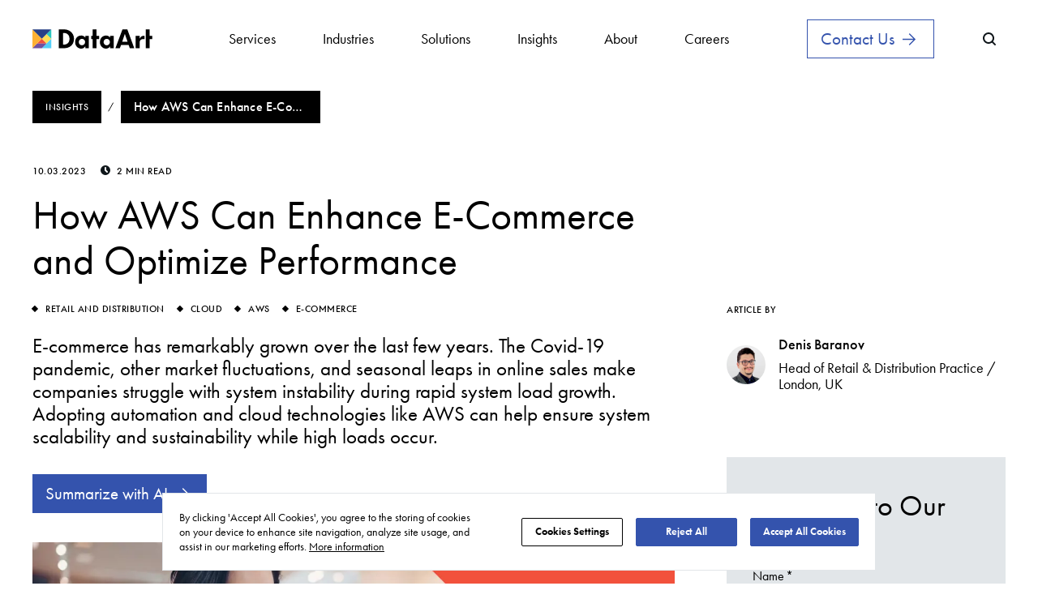

--- FILE ---
content_type: text/html
request_url: https://www.dataart.com/blog/how-aws-can-enhance-e-commerce-and-optimize-performance
body_size: 24963
content:
<!doctype html>
<html lang="">
<head>
    <meta charset="utf-8" />
    <link rel="icon" href="/favicon.ico" />
    <meta name="viewport" content="width=device-width,initial-scale=1" />
    <meta name="description" content="The spread of digitalization has only accelerated in recent years, and that means more automation and an increased role of the cloud in the infrastructure management of store operations. In the new climate, scalability and reliability are becoming even more important. This change showcases the reliability of AWS when it comes to e-commerce solutions with a high load.">
    <meta property="og:image" content="https://websitesapi.dataart.com/media/kd1gfmos/dataart-com-blog-awsretail-share-1200x630.jpg">
    <meta property="og:url">
    <meta property="og:title" content="How AWS Can Enhance E-Commerce and Optimize Performance">
    <meta property="og:description" content="The spread of digitalization has only accelerated in recent years, and that means more automation and an increased role of the cloud in the infrastructure management of store operations. In the new climate, scalability and reliability are becoming even more important. This change showcases the reliability of AWS when it comes to e-commerce solutions with a high load.">
    <meta property="og:image:type" content="image/png">
    <meta property="og:image:width" content="1200">
    <meta property="og:image:height" content="630">
    <meta property="twitter:card" content="summary_large_image">
    <meta property="twitter:image" content="https://websitesapi.dataart.com/media/kd1gfmos/dataart-com-blog-awsretail-share-1200x630.jpg">
    <meta property="twitter:title" content="How AWS Can Enhance E-Commerce and Optimize Performance">
    <meta property="twitter:description" content="The spread of digitalization has only accelerated in recent years, and that means more automation and an increased role of the cloud in the infrastructure management of store operations. In the new climate, scalability and reliability are becoming even more important. This change showcases the reliability of AWS when it comes to e-commerce solutions with a high load.">
    <meta property="twitter:url">
    <meta property="msapplication-navbutton-color" content="#F9A322">
    <meta name="theme-color" content="#000000" />
    <link rel="manifest" href="/manifest.json" />
    <link rel="apple-touch-icon" sizes="180x180" href="/apple-touch-icon.png">
    <link rel="icon" type="image/png" sizes="32x32" href="/favicon-32x32.png">
    <link rel="icon" type="image/png" sizes="16x16" href="/favicon-16x16.png">
    <meta name="msapplication-TileColor" content="#da532c">
    <meta name="theme-color" content="#ffffff">
    <meta name="google-site-verification" content="OKVzXGiozQ03uR_g3uQ8p1HqpPLBsXyfRkDrY7a41cs" />
        <link rel="canonical" href="https://www.dataart.com/blog/how-aws-can-enhance-e-commerce-and-optimize-performance" />
    <title>How AWS Can Enhance E-Commerce and Optimize Performance</title>
    <script nonce="8SCsdxewa" type="application/ld+json">{"@context":"http://schema.org","@type":"Organization","name":"","url":"https://www.dataart.com","logo":null,"contactPoint":[{"@type":"ContactPoint","telephone":"+1 (469) 730-0265","email":"sales@dataart.com","contactType":"","areaServed":"222 Las Colinas Blvd, Suite 1930N, Irving, TX 75039"},{"@type":"ContactPoint","telephone":"+1 (212) 378-4108","email":"New-York@dataart.com","contactType":"","areaServed":"475 Park Avenue South (between 31 & 32 streets) Floor 15, 10016"},{"@type":"ContactPoint","telephone":"+1 (212) 378-4108","email":"orlando@dataart.com","contactType":"","areaServed":"300 S. Orange Ave Orlando, FL 32801"},{"@type":"ContactPoint","telephone":"","email":"hr-MTY@dataart.com","contactType":"","areaServed":"Av Lázaro Cárdenas 2225-p3, Haciendas de La Sierra, 66260 San Pedro Garza García, N.L."},{"@type":"ContactPoint","telephone":"+44 (0) 20 7099 9464","email":"uk-sales@dataart.com","contactType":"","areaServed":"55 King William Street, 3rd floor, London, EC4R 9AD"},{"@type":"ContactPoint","telephone":"+41 (0) 415880158","email":"ch-sales@dataart.com","contactType":"","areaServed":"Chollerstrasse 4, 6302"},{"@type":"ContactPoint","telephone":"+49 (89) 745 390 23","email":"DE-Sales@dataart.com","contactType":"","areaServed":"Landshuter Allee 10, 80637"},{"@type":"ContactPoint","telephone":"+357 940 674 63","email":"hr-cyprus@dataart.com","contactType":"","areaServed":"Arch Makariou III & Kalogreon 4 corner, Nicolaides Sea View City, Block A-B, Office 901-902, 6016"},{"@type":"ContactPoint","telephone":"+371 686 21 230","email":"hr-riga@dataart.com","contactType":"","areaServed":"5, Vangažu str.,"},{"@type":"ContactPoint","telephone":"+ 48 (12) 251 83 13","email":"hr-krakow@dataart.com","contactType":"","areaServed":"Jana Dekerta 24, 30-703, Kraków"},{"@type":"ContactPoint","telephone":"+48 (78) 498 61 06","email":"careers.lodz@dataart.com","contactType":"","areaServed":"Gdańska 130, 90-001"},{"@type":"ContactPoint","telephone":"+48 (81) 454-6170","email":"hr-lublin@dataart.com","contactType":"","areaServed":"Tomasza Zana 39a, 20-601 Lublin, Polska"},{"@type":"ContactPoint","telephone":"+48 (81) 463 19 31","email":"hr-waw@dataart.com","contactType":"","areaServed":"Prosta 20 str., 00-850 — WeWork, Mennica Legacy Tower, 4th floor, office number 04-103"},{"@type":"ContactPoint","telephone":"+48 (71) 758 32 70","email":"hr-wroclaw@dataart.com","contactType":"","areaServed":"plac Grunwaldzki 23, 50-365"},{"@type":"ContactPoint","telephone":"+40 (740) 980 765","email":"cluj-office@dataart.com","contactType":"","areaServed":"Str. Victor Deleu 1, 400112"},{"@type":"ContactPoint","telephone":"+381 (63) 22 3262","email":"careers.beg@dataart.com","contactType":"","areaServed":"GTC Green Heart, Bulevar Milutina Milankovića, 11v, 2nd floor."},{"@type":"ContactPoint","telephone":"+381 (64) 8711180","email":"careers.beg@dataart.com","contactType":"","areaServed":"Trg mladenaca 5, Novi Sad 21000"},{"@type":"ContactPoint","telephone":"+359 (2) 905 11 60","email":"hr-sf@dataart.com","contactType":"","areaServed":"Promishlena zona Hladilnika, Srebarna St 2Б, 1407 Sofia, Bulgaria"},{"@type":"ContactPoint","telephone":"+359 (87) 812 14 86","email":"hr-vna@dataart.com","contactType":"","areaServed":"g.k. Vazrazhdane IV 76, 9020"},{"@type":"ContactPoint","telephone":"+380 (56) 787-0795","email":"hr-dp@dataart.com","contactType":"","areaServed":"7 Barrikadnaya St., Business Center «Fabrika», 2nd floor, 49044"},{"@type":"ContactPoint","telephone":"+38 096 444 36 84","email":"hr-kh@dataart.com","contactType":"","areaServed":"Bohdana Khmel'nyts'koho St, 24, 61001"},{"@type":"ContactPoint","telephone":"+380 (44) 593-97-68","email":"hr-kyiv@dataart.com","contactType":"","areaServed":"Khreschatyk str. 19 A, 01001"},{"@type":"ContactPoint","telephone":"+38 (032) 246 57 78","email":"hr-lviv@dataart.com","contactType":"","areaServed":"1 Smal-Stotskoho St., 79000"},{"@type":"ContactPoint","telephone":"+380 (48) 773-7288","email":"hr-od@dataart.com","contactType":"","areaServed":"1/20 Marazliivska St. Building D1, 5th floor, 65032"},{"@type":"ContactPoint","telephone":"+995 595 504 191","email":"","contactType":"","areaServed":"42 Shota Rustaveli Ave"},{"@type":"ContactPoint","telephone":"+374 (60) 509-797","email":"careers.yerevan@dataart.com","contactType":"","areaServed":"Paronyan 40, Dvin Business Plaza, 5-8 floors"},{"@type":"ContactPoint","telephone":"+7 (727) 339 1996","email":"hr-alm@dataart.com","contactType":"","areaServed":"280 Baizakova Street, Coworking center SmArt.Point "},{"@type":"ContactPoint","telephone":"+7 (727) 339 1996","email":"hr-ast@dataart.com","contactType":"","areaServed":"Business Centre Abu Dhabi Plaza, Syganak street 60/2, 12th floor, office 4."},{"@type":"ContactPoint","telephone":"+971 4 561 3771","email":"dubai-sales@dataart.com","contactType":"","areaServed":"JLT Cluster Y, Swiss Tower, 30th Floor"},{"@type":"ContactPoint","telephone":"","email":"careers.bengaluru@dataart.com","contactType":"","areaServed":"01A-101, First Floor, WeWork Prestige Cube Site No. 26, Laskar Hosur Road, Adugodi Bengaluru - 560030 IN"}],"sameAs":["https://www.facebook.com/DataArt","https://twitter.com/DataArt","https://dataart.medium.com","https://www.linkedin.com/company/dataart","https://www.youtube.com/channel/UCqES0rLVVXsij5_OPRj1sIg","https://github.com/DataArt"]}</script>
    <script nonce="8SCsdxewa" type="application/ld+json">{"@context":"http://schema.org","@type":"BreadcrumbList","itemListElement":[{"@type":"ListItem","position":1,"name":"Blog","item":"https://www.dataart.com/blog"},{"@type":"ListItem","position":2,"name":"How AWS Can Enhance E-Commerce and Optimize Performance","item":"https://www.dataart.com/blog/how-aws-can-enhance-e-commerce-and-optimize-performance"}]}</script>
    <script nonce="8SCsdxewa">
        window.INITIAL_STATE = {"id":26867,"lastModified":"2025-12-05T14:01:43.577Z","webpackKey":null,"metaTitle":"How AWS Can Enhance E-Commerce and Optimize Performance","metaDescription":"The spread of digitalization has only accelerated in recent years, and that means more automation and an increased role of the cloud in the infrastructure management of store operations. In the new climate, scalability and reliability are becoming even more important. This change showcases the reliability of AWS when it comes to e-commerce solutions with a high load.","canonical":"https://www.dataart.com/blog/how-aws-can-enhance-e-commerce-and-optimize-performance","robots":"","metaPicture":{"name":"Dataart Com Blog Awsretail Share 1200X630","url":"/media/kd1gfmos/dataart-com-blog-awsretail-share-1200x630.jpg","type":"jpg","size":95725.0,"updatedAt":"08.03.2023","urlWebp":"/media/kd1gfmos/dataart-com-blog-awsretail-share-1200x630.jpg?format=webp","alt":""},"detectedLanguage":{"iso":"en-US","title":"EN","fullTitle":"English","slug":""},"urlsByLocale":{},"languages":[{"iso":"en-US","title":"EN","fullTitle":"English","slug":""},{"iso":"de","title":"DE","fullTitle":"German","slug":"de"},{"iso":"es","title":"ES","fullTitle":"Spanish","slug":"es"}],"error404":{"id":12363,"metaTitle":"404 Error","showFooterForm":false,"title":"404 Error","subtitle":"Page Not Found","description":"We are sorry, the page you are looking for cannot be found.\nYou may have typed the web address incorrectly, or the content you are looking for has moved to a new location.","alternativeDescription":"Sorry, the page you're looking for is not available in your language.\nBut don't worry, <strong>we’ve got it <a href=\"{0}\">in English</a>!</strong>","button":{"id":"7804f4e1-1738-4476-9e5a-cf2bd9b761b7","title":"Contact Us","link":"/contact-us/","targetBlank":false},"relevantSectionTitle":"","relevantContent":[{"id":"8e9207b6-4a2b-4fcb-bd05-bbce8ec3c5c1","title":"Explore Our Services","link":"/services","targetBlank":false}],"dialoge":["Where did everything go?","I have no idea. It just disappeared.","I was hoping to find something here...","Maybe you'll be luckier next time.","It was here last time I checked...","And now it’s not. We're all looking for something here."],"allhotvacancies":null,"picture":{"name":"404 Image","url":"/media/gchjbpkm/404-image.webp","type":"webp","size":8120.0,"updatedAt":"19.01.2026","urlWebp":"/media/gchjbpkm/404-image.webp?format=webp","alt":""}},"error500":{"id":12364,"metaTitle":"500 Error","showFooterForm":false,"title":"500 Error","subtitle":"Server Error","description":"We are sorry, your request failed because of an internal error or misconfiguration.\nTry to refresh the page. Feel free to contact us if the problem persists.","alternativeDescription":"","button":{"id":"de25eb0d-dd29-4cce-b6db-00fa493425d5","title":"Home Page","link":"/","targetBlank":false},"relevantSectionTitle":"","relevantContent":[],"dialoge":["Where did everything go?","I have no idea. It just disappeared.","I was hoping to find something here...","Maybe you'll be luckier next time.","It was here last time I checked...","And now it’s not. We're all looking for something here."],"allhotvacancies":null,"picture":null},"announcement":null,"microData":["{\"@context\":\"http://schema.org\",\"@type\":\"Organization\",\"name\":\"\",\"url\":\"https://www.dataart.com\",\"logo\":null,\"contactPoint\":[{\"@type\":\"ContactPoint\",\"telephone\":\"+1 (469) 730-0265\",\"email\":\"sales@dataart.com\",\"contactType\":\"\",\"areaServed\":\"222 Las Colinas Blvd, Suite 1930N, Irving, TX 75039\"},{\"@type\":\"ContactPoint\",\"telephone\":\"+1 (212) 378-4108\",\"email\":\"New-York@dataart.com\",\"contactType\":\"\",\"areaServed\":\"475 Park Avenue South (between 31 & 32 streets) Floor 15, 10016\"},{\"@type\":\"ContactPoint\",\"telephone\":\"+1 (212) 378-4108\",\"email\":\"orlando@dataart.com\",\"contactType\":\"\",\"areaServed\":\"300 S. Orange Ave Orlando, FL 32801\"},{\"@type\":\"ContactPoint\",\"telephone\":\"\",\"email\":\"hr-MTY@dataart.com\",\"contactType\":\"\",\"areaServed\":\"Av Lázaro Cárdenas 2225-p3, Haciendas de La Sierra, 66260 San Pedro Garza García, N.L.\"},{\"@type\":\"ContactPoint\",\"telephone\":\"+44 (0) 20 7099 9464\",\"email\":\"uk-sales@dataart.com\",\"contactType\":\"\",\"areaServed\":\"55 King William Street, 3rd floor, London, EC4R 9AD\"},{\"@type\":\"ContactPoint\",\"telephone\":\"+41 (0) 415880158\",\"email\":\"ch-sales@dataart.com\",\"contactType\":\"\",\"areaServed\":\"Chollerstrasse 4, 6302\"},{\"@type\":\"ContactPoint\",\"telephone\":\"+49 (89) 745 390 23\",\"email\":\"DE-Sales@dataart.com\",\"contactType\":\"\",\"areaServed\":\"Landshuter Allee 10, 80637\"},{\"@type\":\"ContactPoint\",\"telephone\":\"+357 940 674 63\",\"email\":\"hr-cyprus@dataart.com\",\"contactType\":\"\",\"areaServed\":\"Arch Makariou III & Kalogreon 4 corner, Nicolaides Sea View City, Block A-B, Office 901-902, 6016\"},{\"@type\":\"ContactPoint\",\"telephone\":\"+371 686 21 230\",\"email\":\"hr-riga@dataart.com\",\"contactType\":\"\",\"areaServed\":\"5, Vangažu str.,\"},{\"@type\":\"ContactPoint\",\"telephone\":\"+ 48 (12) 251 83 13\",\"email\":\"hr-krakow@dataart.com\",\"contactType\":\"\",\"areaServed\":\"Jana Dekerta 24, 30-703, Kraków\"},{\"@type\":\"ContactPoint\",\"telephone\":\"+48 (78) 498 61 06\",\"email\":\"careers.lodz@dataart.com\",\"contactType\":\"\",\"areaServed\":\"Gdańska 130, 90-001\"},{\"@type\":\"ContactPoint\",\"telephone\":\"+48 (81) 454-6170\",\"email\":\"hr-lublin@dataart.com\",\"contactType\":\"\",\"areaServed\":\"Tomasza Zana 39a, 20-601 Lublin, Polska\"},{\"@type\":\"ContactPoint\",\"telephone\":\"+48 (81) 463 19 31\",\"email\":\"hr-waw@dataart.com\",\"contactType\":\"\",\"areaServed\":\"Prosta 20 str., 00-850 — WeWork, Mennica Legacy Tower, 4th floor, office number 04-103\"},{\"@type\":\"ContactPoint\",\"telephone\":\"+48 (71) 758 32 70\",\"email\":\"hr-wroclaw@dataart.com\",\"contactType\":\"\",\"areaServed\":\"plac Grunwaldzki 23, 50-365\"},{\"@type\":\"ContactPoint\",\"telephone\":\"+40 (740) 980 765\",\"email\":\"cluj-office@dataart.com\",\"contactType\":\"\",\"areaServed\":\"Str. Victor Deleu 1, 400112\"},{\"@type\":\"ContactPoint\",\"telephone\":\"+381 (63) 22 3262\",\"email\":\"careers.beg@dataart.com\",\"contactType\":\"\",\"areaServed\":\"GTC Green Heart, Bulevar Milutina Milankovića, 11v, 2nd floor.\"},{\"@type\":\"ContactPoint\",\"telephone\":\"+381 (64) 8711180\",\"email\":\"careers.beg@dataart.com\",\"contactType\":\"\",\"areaServed\":\"Trg mladenaca 5, Novi Sad 21000\"},{\"@type\":\"ContactPoint\",\"telephone\":\"+359 (2) 905 11 60\",\"email\":\"hr-sf@dataart.com\",\"contactType\":\"\",\"areaServed\":\"Promishlena zona Hladilnika, Srebarna St 2Б, 1407 Sofia, Bulgaria\"},{\"@type\":\"ContactPoint\",\"telephone\":\"+359 (87) 812 14 86\",\"email\":\"hr-vna@dataart.com\",\"contactType\":\"\",\"areaServed\":\"g.k. Vazrazhdane IV 76, 9020\"},{\"@type\":\"ContactPoint\",\"telephone\":\"+380 (56) 787-0795\",\"email\":\"hr-dp@dataart.com\",\"contactType\":\"\",\"areaServed\":\"7 Barrikadnaya St., Business Center «Fabrika», 2nd floor, 49044\"},{\"@type\":\"ContactPoint\",\"telephone\":\"+38 096 444 36 84\",\"email\":\"hr-kh@dataart.com\",\"contactType\":\"\",\"areaServed\":\"Bohdana Khmel'nyts'koho St, 24, 61001\"},{\"@type\":\"ContactPoint\",\"telephone\":\"+380 (44) 593-97-68\",\"email\":\"hr-kyiv@dataart.com\",\"contactType\":\"\",\"areaServed\":\"Khreschatyk str. 19 A, 01001\"},{\"@type\":\"ContactPoint\",\"telephone\":\"+38 (032) 246 57 78\",\"email\":\"hr-lviv@dataart.com\",\"contactType\":\"\",\"areaServed\":\"1 Smal-Stotskoho St., 79000\"},{\"@type\":\"ContactPoint\",\"telephone\":\"+380 (48) 773-7288\",\"email\":\"hr-od@dataart.com\",\"contactType\":\"\",\"areaServed\":\"1/20 Marazliivska St. Building D1, 5th floor, 65032\"},{\"@type\":\"ContactPoint\",\"telephone\":\"+995 595 504 191\",\"email\":\"\",\"contactType\":\"\",\"areaServed\":\"42 Shota Rustaveli Ave\"},{\"@type\":\"ContactPoint\",\"telephone\":\"+374 (60) 509-797\",\"email\":\"careers.yerevan@dataart.com\",\"contactType\":\"\",\"areaServed\":\"Paronyan 40, Dvin Business Plaza, 5-8 floors\"},{\"@type\":\"ContactPoint\",\"telephone\":\"+7 (727) 339 1996\",\"email\":\"hr-alm@dataart.com\",\"contactType\":\"\",\"areaServed\":\"280 Baizakova Street, Coworking center SmArt.Point \"},{\"@type\":\"ContactPoint\",\"telephone\":\"+7 (727) 339 1996\",\"email\":\"hr-ast@dataart.com\",\"contactType\":\"\",\"areaServed\":\"Business Centre Abu Dhabi Plaza, Syganak street 60/2, 12th floor, office 4.\"},{\"@type\":\"ContactPoint\",\"telephone\":\"+971 4 561 3771\",\"email\":\"dubai-sales@dataart.com\",\"contactType\":\"\",\"areaServed\":\"JLT Cluster Y, Swiss Tower, 30th Floor\"},{\"@type\":\"ContactPoint\",\"telephone\":\"\",\"email\":\"careers.bengaluru@dataart.com\",\"contactType\":\"\",\"areaServed\":\"01A-101, First Floor, WeWork Prestige Cube Site No. 26, Laskar Hosur Road, Adugodi Bengaluru - 560030 IN\"}],\"sameAs\":[\"https://www.facebook.com/DataArt\",\"https://twitter.com/DataArt\",\"https://dataart.medium.com\",\"https://www.linkedin.com/company/dataart\",\"https://www.youtube.com/channel/UCqES0rLVVXsij5_OPRj1sIg\",\"https://github.com/DataArt\"]}","{\"@context\":\"http://schema.org\",\"@type\":\"BreadcrumbList\",\"itemListElement\":[{\"@type\":\"ListItem\",\"position\":1,\"name\":\"Blog\",\"item\":\"https://www.dataart.com/blog\"},{\"@type\":\"ListItem\",\"position\":2,\"name\":\"How AWS Can Enhance E-Commerce and Optimize Performance\",\"item\":\"https://www.dataart.com/blog/how-aws-can-enhance-e-commerce-and-optimize-performance\"}]}","","","",null],"redirect":null,"noFollow":false,"teamPages":"","landingSourceUrl":null,"landingLastUpdateDate":"0001-01-01T00:00:00","presalesHubAlias":"blogPost"};
        window.INITIAL_STATE.recaptchaKey = '6LeHRL8UAAAAAFBIGAOhlVIm-TcDqaEthrKEX3Qf';
        window.INITIAL_STATE.recaptchaFormKey = 'g-recaptcha-response';
    </script>


    <link href="/static/css/main.css" rel="stylesheet">
    <script nonce="8SCsdxewa" src="https://cdn.cookielaw.org/consent/c7566341-6473-4163-8660-493cd64e9f66/otSDKStub.js" type="text/javascript" charset="UTF-8" data-domain-script="c7566341-6473-4163-8660-493cd64e9f66"></script>
    

        <meta name="contentType" content="Article" />

</head>
<body>
    <div id="root"></div>
    <noscript>
        <p>Join DataArt — a global software engineering company offering remote, hybrid, and onsite career opportunities. With a people-first culture, international presence, and a strong focus on flexibility, growth, and inclusion, we help tech professionals thrive worldwide.</p>
    </noscript>


    <script nonce="8SCsdxewa">!function (e) { function r(r) { for (var a, n, c = r[0], i = r[1], u = r[2], s = 0, f = []; s < c.length; s++)n = c[s], Object.prototype.hasOwnProperty.call(o, n) && o[n] && f.push(o[n][0]), o[n] = 0; for (a in i) Object.prototype.hasOwnProperty.call(i, a) && (e[a] = i[a]); for (y && y(r); f.length;)f.shift()(); return l.push.apply(l, u || []), t() } function t() { for (var e, r = 0; r < l.length; r++) { for (var t = l[r], a = !0, n = 1; n < t.length; n++) { var i = t[n]; 0 !== o[i] && (a = !1) } a && (l.splice(r--, 1), e = c(c.s = t[0])) } return e } var a = {}, n = { 23: 0 }, o = { 23: 0 }, l = []; function c(r) { if (a[r]) return a[r].exports; var t = a[r] = { i: r, l: !1, exports: {} }; return e[r].call(t.exports, t, t.exports, c), t.l = !0, t.exports } c.e = function (e) { var r = []; n[e] ? r.push(n[e]) : 0 !== n[e] && { 0: 1, 1: 1, 2: 1, 4: 1, 5: 1, 6: 1, 7: 1, 8: 1, 25: 1, 26: 1, 27: 1, 28: 1, 29: 1, 30: 1, 31: 1, 32: 1, 33: 1, 34: 1, 35: 1, 36: 1, 37: 1, 38: 1, 39: 1, 40: 1, 41: 1, 42: 1, 43: 1, 44: 1, 45: 1, 46: 1, 47: 1, 48: 1, 49: 1, 50: 1 }[e] && r.push(n[e] = new Promise((function (r, t) { for (var a = "static/css/" + ({ 10: "reactPlayerDailyMotion", 11: "reactPlayerFacebook", 12: "reactPlayerFilePlayer", 13: "reactPlayerKaltura", 14: "reactPlayerMixcloud", 15: "reactPlayerMux", 16: "reactPlayerPreview", 17: "reactPlayerSoundCloud", 18: "reactPlayerStreamable", 19: "reactPlayerTwitch", 20: "reactPlayerVidyard", 21: "reactPlayerVimeo", 22: "reactPlayerWistia" }[e] || e) + ".chunk.css", o = c.p + a, l = document.getElementsByTagName("link"), i = 0; i < l.length; i++) { var u = (y = l[i]).getAttribute("data-href") || y.getAttribute("href"); if ("stylesheet" === y.rel && (u === a || u === o)) return r() } var s = document.getElementsByTagName("style"); for (i = 0; i < s.length; i++) { var y; if ((u = (y = s[i]).getAttribute("data-href")) === a || u === o) return r() } var f = document.createElement("link"); f.rel = "stylesheet", f.type = "text/css", f.onload = r, f.onerror = function (r) { var a = r && r.target && r.target.src || o, l = new Error("Loading CSS chunk " + e + " failed.\n(" + a + ")"); l.code = "CSS_CHUNK_LOAD_FAILED", l.request = a, delete n[e], f.parentNode.removeChild(f), t(l) }, f.href = o, document.getElementsByTagName("head")[0].appendChild(f) })).then((function () { n[e] = 0 }))); var t = o[e]; if (0 !== t) if (t) r.push(t[2]); else { var a = new Promise((function (r, a) { t = o[e] = [r, a] })); r.push(t[2] = a); var l, i = document.createElement("script"); i.charset = "utf-8", i.timeout = 120, c.nc && i.setAttribute("nonce", c.nc), i.src = function (e) { return c.p + "static/js/" + ({ 10: "reactPlayerDailyMotion", 11: "reactPlayerFacebook", 12: "reactPlayerFilePlayer", 13: "reactPlayerKaltura", 14: "reactPlayerMixcloud", 15: "reactPlayerMux", 16: "reactPlayerPreview", 17: "reactPlayerSoundCloud", 18: "reactPlayerStreamable", 19: "reactPlayerTwitch", 20: "reactPlayerVidyard", 21: "reactPlayerVimeo", 22: "reactPlayerWistia" }[e] || e) + ".chunk.js" }(e); var u = new Error; l = function (r) { i.onerror = i.onload = null, clearTimeout(s); var t = o[e]; if (0 !== t) { if (t) { var a = r && ("load" === r.type ? "missing" : r.type), n = r && r.target && r.target.src; u.message = "Loading chunk " + e + " failed.\n(" + a + ": " + n + ")", u.name = "ChunkLoadError", u.type = a, u.request = n, t[1](u) } o[e] = void 0 } }; var s = setTimeout((function () { l({ type: "timeout", target: i }) }), 12e4); i.onerror = i.onload = l, document.head.appendChild(i) } return Promise.all(r) }, c.m = e, c.c = a, c.d = function (e, r, t) { c.o(e, r) || Object.defineProperty(e, r, { enumerable: !0, get: t }) }, c.r = function (e) { "undefined" != typeof Symbol && Symbol.toStringTag && Object.defineProperty(e, Symbol.toStringTag, { value: "Module" }), Object.defineProperty(e, "__esModule", { value: !0 }) }, c.t = function (e, r) { if (1 & r && (e = c(e)), 8 & r) return e; if (4 & r && "object" == typeof e && e && e.__esModule) return e; var t = Object.create(null); if (c.r(t), Object.defineProperty(t, "default", { enumerable: !0, value: e }), 2 & r && "string" != typeof e) for (var a in e) c.d(t, a, function (r) { return e[r] }.bind(null, a)); return t }, c.n = function (e) { var r = e && e.__esModule ? function () { return e.default } : function () { return e }; return c.d(r, "a", r), r }, c.o = function (e, r) { return Object.prototype.hasOwnProperty.call(e, r) }, c.p = "/", c.oe = function (e) { throw console.error(e), e }; var i = this["webpackJsonpdata_art-com"] = this["webpackJsonpdata_art-com"] || [], u = i.push.bind(i); i.push = r, i = i.slice(); for (var s = 0; s < i.length; s++)r(i[s]); var y = u; t() }([])</script>
    <script nonce="8SCsdxewa" src="/static/js/main.js"></script>
    <script nonce="8SCsdxewa" type='text/javascript'>
        piAId = '883403';

        piCId = '';

        piHostname = 'lp.dataart.com';

        (function () {

            function async_load() { var s = document.createElement('script'); s.type = 'text/javascript'; s.src = ('https:' == document.location.protocol ? 'https://' : 'http://') + piHostname + '/pd.js'; var c = document.getElementsByTagName('script')[0]; c.parentNode.insertBefore(s, c); }
            if (window.attachEvent) { window.attachEvent('onload', async_load); }

            else { window.addEventListener('load', async_load, false); }

        })();
    </script>
    <script nonce="8SCsdxewa" type="text/javascript">
            (function(i,s,o,g,r,a,m){i['SLScoutObject']=r;i[r]=i[r]||function(){{{}

        {     (i[r].q=i[r].q||[]).push(arguments)}
        {}}},i[r].l=1*new Date();a=s.createElement(o),
            m=s.getElementsByTagName(o)[0];a.async=1;a.src=g;m.parentNode.insertBefore(a,m)
            })(window,document,'script','https://scout-cdn.salesloft.com/sl.js','slscout');
            slscout(["init", "eyJ0eXAiOiJKV1QiLCJhbGciOiJIUzI1NiJ9.eyJ0IjoxMDk4ODR9.xQwoJCujyHrRnXG1EN5NxENS1Gs4X3SAB6NG4FHsZnU"]);
    </script>
</body>
</html>

--- FILE ---
content_type: text/html; charset=utf-8
request_url: https://www.google.com/recaptcha/api2/anchor?ar=1&k=6LeHRL8UAAAAAFBIGAOhlVIm-TcDqaEthrKEX3Qf&co=aHR0cHM6Ly93d3cuZGF0YWFydC5jb206NDQz&hl=en&type=image&v=PoyoqOPhxBO7pBk68S4YbpHZ&theme=light&size=invisible&badge=bottomright&anchor-ms=20000&execute-ms=30000&cb=mfjtdh9t5ekz
body_size: 49595
content:
<!DOCTYPE HTML><html dir="ltr" lang="en"><head><meta http-equiv="Content-Type" content="text/html; charset=UTF-8">
<meta http-equiv="X-UA-Compatible" content="IE=edge">
<title>reCAPTCHA</title>
<style type="text/css">
/* cyrillic-ext */
@font-face {
  font-family: 'Roboto';
  font-style: normal;
  font-weight: 400;
  font-stretch: 100%;
  src: url(//fonts.gstatic.com/s/roboto/v48/KFO7CnqEu92Fr1ME7kSn66aGLdTylUAMa3GUBHMdazTgWw.woff2) format('woff2');
  unicode-range: U+0460-052F, U+1C80-1C8A, U+20B4, U+2DE0-2DFF, U+A640-A69F, U+FE2E-FE2F;
}
/* cyrillic */
@font-face {
  font-family: 'Roboto';
  font-style: normal;
  font-weight: 400;
  font-stretch: 100%;
  src: url(//fonts.gstatic.com/s/roboto/v48/KFO7CnqEu92Fr1ME7kSn66aGLdTylUAMa3iUBHMdazTgWw.woff2) format('woff2');
  unicode-range: U+0301, U+0400-045F, U+0490-0491, U+04B0-04B1, U+2116;
}
/* greek-ext */
@font-face {
  font-family: 'Roboto';
  font-style: normal;
  font-weight: 400;
  font-stretch: 100%;
  src: url(//fonts.gstatic.com/s/roboto/v48/KFO7CnqEu92Fr1ME7kSn66aGLdTylUAMa3CUBHMdazTgWw.woff2) format('woff2');
  unicode-range: U+1F00-1FFF;
}
/* greek */
@font-face {
  font-family: 'Roboto';
  font-style: normal;
  font-weight: 400;
  font-stretch: 100%;
  src: url(//fonts.gstatic.com/s/roboto/v48/KFO7CnqEu92Fr1ME7kSn66aGLdTylUAMa3-UBHMdazTgWw.woff2) format('woff2');
  unicode-range: U+0370-0377, U+037A-037F, U+0384-038A, U+038C, U+038E-03A1, U+03A3-03FF;
}
/* math */
@font-face {
  font-family: 'Roboto';
  font-style: normal;
  font-weight: 400;
  font-stretch: 100%;
  src: url(//fonts.gstatic.com/s/roboto/v48/KFO7CnqEu92Fr1ME7kSn66aGLdTylUAMawCUBHMdazTgWw.woff2) format('woff2');
  unicode-range: U+0302-0303, U+0305, U+0307-0308, U+0310, U+0312, U+0315, U+031A, U+0326-0327, U+032C, U+032F-0330, U+0332-0333, U+0338, U+033A, U+0346, U+034D, U+0391-03A1, U+03A3-03A9, U+03B1-03C9, U+03D1, U+03D5-03D6, U+03F0-03F1, U+03F4-03F5, U+2016-2017, U+2034-2038, U+203C, U+2040, U+2043, U+2047, U+2050, U+2057, U+205F, U+2070-2071, U+2074-208E, U+2090-209C, U+20D0-20DC, U+20E1, U+20E5-20EF, U+2100-2112, U+2114-2115, U+2117-2121, U+2123-214F, U+2190, U+2192, U+2194-21AE, U+21B0-21E5, U+21F1-21F2, U+21F4-2211, U+2213-2214, U+2216-22FF, U+2308-230B, U+2310, U+2319, U+231C-2321, U+2336-237A, U+237C, U+2395, U+239B-23B7, U+23D0, U+23DC-23E1, U+2474-2475, U+25AF, U+25B3, U+25B7, U+25BD, U+25C1, U+25CA, U+25CC, U+25FB, U+266D-266F, U+27C0-27FF, U+2900-2AFF, U+2B0E-2B11, U+2B30-2B4C, U+2BFE, U+3030, U+FF5B, U+FF5D, U+1D400-1D7FF, U+1EE00-1EEFF;
}
/* symbols */
@font-face {
  font-family: 'Roboto';
  font-style: normal;
  font-weight: 400;
  font-stretch: 100%;
  src: url(//fonts.gstatic.com/s/roboto/v48/KFO7CnqEu92Fr1ME7kSn66aGLdTylUAMaxKUBHMdazTgWw.woff2) format('woff2');
  unicode-range: U+0001-000C, U+000E-001F, U+007F-009F, U+20DD-20E0, U+20E2-20E4, U+2150-218F, U+2190, U+2192, U+2194-2199, U+21AF, U+21E6-21F0, U+21F3, U+2218-2219, U+2299, U+22C4-22C6, U+2300-243F, U+2440-244A, U+2460-24FF, U+25A0-27BF, U+2800-28FF, U+2921-2922, U+2981, U+29BF, U+29EB, U+2B00-2BFF, U+4DC0-4DFF, U+FFF9-FFFB, U+10140-1018E, U+10190-1019C, U+101A0, U+101D0-101FD, U+102E0-102FB, U+10E60-10E7E, U+1D2C0-1D2D3, U+1D2E0-1D37F, U+1F000-1F0FF, U+1F100-1F1AD, U+1F1E6-1F1FF, U+1F30D-1F30F, U+1F315, U+1F31C, U+1F31E, U+1F320-1F32C, U+1F336, U+1F378, U+1F37D, U+1F382, U+1F393-1F39F, U+1F3A7-1F3A8, U+1F3AC-1F3AF, U+1F3C2, U+1F3C4-1F3C6, U+1F3CA-1F3CE, U+1F3D4-1F3E0, U+1F3ED, U+1F3F1-1F3F3, U+1F3F5-1F3F7, U+1F408, U+1F415, U+1F41F, U+1F426, U+1F43F, U+1F441-1F442, U+1F444, U+1F446-1F449, U+1F44C-1F44E, U+1F453, U+1F46A, U+1F47D, U+1F4A3, U+1F4B0, U+1F4B3, U+1F4B9, U+1F4BB, U+1F4BF, U+1F4C8-1F4CB, U+1F4D6, U+1F4DA, U+1F4DF, U+1F4E3-1F4E6, U+1F4EA-1F4ED, U+1F4F7, U+1F4F9-1F4FB, U+1F4FD-1F4FE, U+1F503, U+1F507-1F50B, U+1F50D, U+1F512-1F513, U+1F53E-1F54A, U+1F54F-1F5FA, U+1F610, U+1F650-1F67F, U+1F687, U+1F68D, U+1F691, U+1F694, U+1F698, U+1F6AD, U+1F6B2, U+1F6B9-1F6BA, U+1F6BC, U+1F6C6-1F6CF, U+1F6D3-1F6D7, U+1F6E0-1F6EA, U+1F6F0-1F6F3, U+1F6F7-1F6FC, U+1F700-1F7FF, U+1F800-1F80B, U+1F810-1F847, U+1F850-1F859, U+1F860-1F887, U+1F890-1F8AD, U+1F8B0-1F8BB, U+1F8C0-1F8C1, U+1F900-1F90B, U+1F93B, U+1F946, U+1F984, U+1F996, U+1F9E9, U+1FA00-1FA6F, U+1FA70-1FA7C, U+1FA80-1FA89, U+1FA8F-1FAC6, U+1FACE-1FADC, U+1FADF-1FAE9, U+1FAF0-1FAF8, U+1FB00-1FBFF;
}
/* vietnamese */
@font-face {
  font-family: 'Roboto';
  font-style: normal;
  font-weight: 400;
  font-stretch: 100%;
  src: url(//fonts.gstatic.com/s/roboto/v48/KFO7CnqEu92Fr1ME7kSn66aGLdTylUAMa3OUBHMdazTgWw.woff2) format('woff2');
  unicode-range: U+0102-0103, U+0110-0111, U+0128-0129, U+0168-0169, U+01A0-01A1, U+01AF-01B0, U+0300-0301, U+0303-0304, U+0308-0309, U+0323, U+0329, U+1EA0-1EF9, U+20AB;
}
/* latin-ext */
@font-face {
  font-family: 'Roboto';
  font-style: normal;
  font-weight: 400;
  font-stretch: 100%;
  src: url(//fonts.gstatic.com/s/roboto/v48/KFO7CnqEu92Fr1ME7kSn66aGLdTylUAMa3KUBHMdazTgWw.woff2) format('woff2');
  unicode-range: U+0100-02BA, U+02BD-02C5, U+02C7-02CC, U+02CE-02D7, U+02DD-02FF, U+0304, U+0308, U+0329, U+1D00-1DBF, U+1E00-1E9F, U+1EF2-1EFF, U+2020, U+20A0-20AB, U+20AD-20C0, U+2113, U+2C60-2C7F, U+A720-A7FF;
}
/* latin */
@font-face {
  font-family: 'Roboto';
  font-style: normal;
  font-weight: 400;
  font-stretch: 100%;
  src: url(//fonts.gstatic.com/s/roboto/v48/KFO7CnqEu92Fr1ME7kSn66aGLdTylUAMa3yUBHMdazQ.woff2) format('woff2');
  unicode-range: U+0000-00FF, U+0131, U+0152-0153, U+02BB-02BC, U+02C6, U+02DA, U+02DC, U+0304, U+0308, U+0329, U+2000-206F, U+20AC, U+2122, U+2191, U+2193, U+2212, U+2215, U+FEFF, U+FFFD;
}
/* cyrillic-ext */
@font-face {
  font-family: 'Roboto';
  font-style: normal;
  font-weight: 500;
  font-stretch: 100%;
  src: url(//fonts.gstatic.com/s/roboto/v48/KFO7CnqEu92Fr1ME7kSn66aGLdTylUAMa3GUBHMdazTgWw.woff2) format('woff2');
  unicode-range: U+0460-052F, U+1C80-1C8A, U+20B4, U+2DE0-2DFF, U+A640-A69F, U+FE2E-FE2F;
}
/* cyrillic */
@font-face {
  font-family: 'Roboto';
  font-style: normal;
  font-weight: 500;
  font-stretch: 100%;
  src: url(//fonts.gstatic.com/s/roboto/v48/KFO7CnqEu92Fr1ME7kSn66aGLdTylUAMa3iUBHMdazTgWw.woff2) format('woff2');
  unicode-range: U+0301, U+0400-045F, U+0490-0491, U+04B0-04B1, U+2116;
}
/* greek-ext */
@font-face {
  font-family: 'Roboto';
  font-style: normal;
  font-weight: 500;
  font-stretch: 100%;
  src: url(//fonts.gstatic.com/s/roboto/v48/KFO7CnqEu92Fr1ME7kSn66aGLdTylUAMa3CUBHMdazTgWw.woff2) format('woff2');
  unicode-range: U+1F00-1FFF;
}
/* greek */
@font-face {
  font-family: 'Roboto';
  font-style: normal;
  font-weight: 500;
  font-stretch: 100%;
  src: url(//fonts.gstatic.com/s/roboto/v48/KFO7CnqEu92Fr1ME7kSn66aGLdTylUAMa3-UBHMdazTgWw.woff2) format('woff2');
  unicode-range: U+0370-0377, U+037A-037F, U+0384-038A, U+038C, U+038E-03A1, U+03A3-03FF;
}
/* math */
@font-face {
  font-family: 'Roboto';
  font-style: normal;
  font-weight: 500;
  font-stretch: 100%;
  src: url(//fonts.gstatic.com/s/roboto/v48/KFO7CnqEu92Fr1ME7kSn66aGLdTylUAMawCUBHMdazTgWw.woff2) format('woff2');
  unicode-range: U+0302-0303, U+0305, U+0307-0308, U+0310, U+0312, U+0315, U+031A, U+0326-0327, U+032C, U+032F-0330, U+0332-0333, U+0338, U+033A, U+0346, U+034D, U+0391-03A1, U+03A3-03A9, U+03B1-03C9, U+03D1, U+03D5-03D6, U+03F0-03F1, U+03F4-03F5, U+2016-2017, U+2034-2038, U+203C, U+2040, U+2043, U+2047, U+2050, U+2057, U+205F, U+2070-2071, U+2074-208E, U+2090-209C, U+20D0-20DC, U+20E1, U+20E5-20EF, U+2100-2112, U+2114-2115, U+2117-2121, U+2123-214F, U+2190, U+2192, U+2194-21AE, U+21B0-21E5, U+21F1-21F2, U+21F4-2211, U+2213-2214, U+2216-22FF, U+2308-230B, U+2310, U+2319, U+231C-2321, U+2336-237A, U+237C, U+2395, U+239B-23B7, U+23D0, U+23DC-23E1, U+2474-2475, U+25AF, U+25B3, U+25B7, U+25BD, U+25C1, U+25CA, U+25CC, U+25FB, U+266D-266F, U+27C0-27FF, U+2900-2AFF, U+2B0E-2B11, U+2B30-2B4C, U+2BFE, U+3030, U+FF5B, U+FF5D, U+1D400-1D7FF, U+1EE00-1EEFF;
}
/* symbols */
@font-face {
  font-family: 'Roboto';
  font-style: normal;
  font-weight: 500;
  font-stretch: 100%;
  src: url(//fonts.gstatic.com/s/roboto/v48/KFO7CnqEu92Fr1ME7kSn66aGLdTylUAMaxKUBHMdazTgWw.woff2) format('woff2');
  unicode-range: U+0001-000C, U+000E-001F, U+007F-009F, U+20DD-20E0, U+20E2-20E4, U+2150-218F, U+2190, U+2192, U+2194-2199, U+21AF, U+21E6-21F0, U+21F3, U+2218-2219, U+2299, U+22C4-22C6, U+2300-243F, U+2440-244A, U+2460-24FF, U+25A0-27BF, U+2800-28FF, U+2921-2922, U+2981, U+29BF, U+29EB, U+2B00-2BFF, U+4DC0-4DFF, U+FFF9-FFFB, U+10140-1018E, U+10190-1019C, U+101A0, U+101D0-101FD, U+102E0-102FB, U+10E60-10E7E, U+1D2C0-1D2D3, U+1D2E0-1D37F, U+1F000-1F0FF, U+1F100-1F1AD, U+1F1E6-1F1FF, U+1F30D-1F30F, U+1F315, U+1F31C, U+1F31E, U+1F320-1F32C, U+1F336, U+1F378, U+1F37D, U+1F382, U+1F393-1F39F, U+1F3A7-1F3A8, U+1F3AC-1F3AF, U+1F3C2, U+1F3C4-1F3C6, U+1F3CA-1F3CE, U+1F3D4-1F3E0, U+1F3ED, U+1F3F1-1F3F3, U+1F3F5-1F3F7, U+1F408, U+1F415, U+1F41F, U+1F426, U+1F43F, U+1F441-1F442, U+1F444, U+1F446-1F449, U+1F44C-1F44E, U+1F453, U+1F46A, U+1F47D, U+1F4A3, U+1F4B0, U+1F4B3, U+1F4B9, U+1F4BB, U+1F4BF, U+1F4C8-1F4CB, U+1F4D6, U+1F4DA, U+1F4DF, U+1F4E3-1F4E6, U+1F4EA-1F4ED, U+1F4F7, U+1F4F9-1F4FB, U+1F4FD-1F4FE, U+1F503, U+1F507-1F50B, U+1F50D, U+1F512-1F513, U+1F53E-1F54A, U+1F54F-1F5FA, U+1F610, U+1F650-1F67F, U+1F687, U+1F68D, U+1F691, U+1F694, U+1F698, U+1F6AD, U+1F6B2, U+1F6B9-1F6BA, U+1F6BC, U+1F6C6-1F6CF, U+1F6D3-1F6D7, U+1F6E0-1F6EA, U+1F6F0-1F6F3, U+1F6F7-1F6FC, U+1F700-1F7FF, U+1F800-1F80B, U+1F810-1F847, U+1F850-1F859, U+1F860-1F887, U+1F890-1F8AD, U+1F8B0-1F8BB, U+1F8C0-1F8C1, U+1F900-1F90B, U+1F93B, U+1F946, U+1F984, U+1F996, U+1F9E9, U+1FA00-1FA6F, U+1FA70-1FA7C, U+1FA80-1FA89, U+1FA8F-1FAC6, U+1FACE-1FADC, U+1FADF-1FAE9, U+1FAF0-1FAF8, U+1FB00-1FBFF;
}
/* vietnamese */
@font-face {
  font-family: 'Roboto';
  font-style: normal;
  font-weight: 500;
  font-stretch: 100%;
  src: url(//fonts.gstatic.com/s/roboto/v48/KFO7CnqEu92Fr1ME7kSn66aGLdTylUAMa3OUBHMdazTgWw.woff2) format('woff2');
  unicode-range: U+0102-0103, U+0110-0111, U+0128-0129, U+0168-0169, U+01A0-01A1, U+01AF-01B0, U+0300-0301, U+0303-0304, U+0308-0309, U+0323, U+0329, U+1EA0-1EF9, U+20AB;
}
/* latin-ext */
@font-face {
  font-family: 'Roboto';
  font-style: normal;
  font-weight: 500;
  font-stretch: 100%;
  src: url(//fonts.gstatic.com/s/roboto/v48/KFO7CnqEu92Fr1ME7kSn66aGLdTylUAMa3KUBHMdazTgWw.woff2) format('woff2');
  unicode-range: U+0100-02BA, U+02BD-02C5, U+02C7-02CC, U+02CE-02D7, U+02DD-02FF, U+0304, U+0308, U+0329, U+1D00-1DBF, U+1E00-1E9F, U+1EF2-1EFF, U+2020, U+20A0-20AB, U+20AD-20C0, U+2113, U+2C60-2C7F, U+A720-A7FF;
}
/* latin */
@font-face {
  font-family: 'Roboto';
  font-style: normal;
  font-weight: 500;
  font-stretch: 100%;
  src: url(//fonts.gstatic.com/s/roboto/v48/KFO7CnqEu92Fr1ME7kSn66aGLdTylUAMa3yUBHMdazQ.woff2) format('woff2');
  unicode-range: U+0000-00FF, U+0131, U+0152-0153, U+02BB-02BC, U+02C6, U+02DA, U+02DC, U+0304, U+0308, U+0329, U+2000-206F, U+20AC, U+2122, U+2191, U+2193, U+2212, U+2215, U+FEFF, U+FFFD;
}
/* cyrillic-ext */
@font-face {
  font-family: 'Roboto';
  font-style: normal;
  font-weight: 900;
  font-stretch: 100%;
  src: url(//fonts.gstatic.com/s/roboto/v48/KFO7CnqEu92Fr1ME7kSn66aGLdTylUAMa3GUBHMdazTgWw.woff2) format('woff2');
  unicode-range: U+0460-052F, U+1C80-1C8A, U+20B4, U+2DE0-2DFF, U+A640-A69F, U+FE2E-FE2F;
}
/* cyrillic */
@font-face {
  font-family: 'Roboto';
  font-style: normal;
  font-weight: 900;
  font-stretch: 100%;
  src: url(//fonts.gstatic.com/s/roboto/v48/KFO7CnqEu92Fr1ME7kSn66aGLdTylUAMa3iUBHMdazTgWw.woff2) format('woff2');
  unicode-range: U+0301, U+0400-045F, U+0490-0491, U+04B0-04B1, U+2116;
}
/* greek-ext */
@font-face {
  font-family: 'Roboto';
  font-style: normal;
  font-weight: 900;
  font-stretch: 100%;
  src: url(//fonts.gstatic.com/s/roboto/v48/KFO7CnqEu92Fr1ME7kSn66aGLdTylUAMa3CUBHMdazTgWw.woff2) format('woff2');
  unicode-range: U+1F00-1FFF;
}
/* greek */
@font-face {
  font-family: 'Roboto';
  font-style: normal;
  font-weight: 900;
  font-stretch: 100%;
  src: url(//fonts.gstatic.com/s/roboto/v48/KFO7CnqEu92Fr1ME7kSn66aGLdTylUAMa3-UBHMdazTgWw.woff2) format('woff2');
  unicode-range: U+0370-0377, U+037A-037F, U+0384-038A, U+038C, U+038E-03A1, U+03A3-03FF;
}
/* math */
@font-face {
  font-family: 'Roboto';
  font-style: normal;
  font-weight: 900;
  font-stretch: 100%;
  src: url(//fonts.gstatic.com/s/roboto/v48/KFO7CnqEu92Fr1ME7kSn66aGLdTylUAMawCUBHMdazTgWw.woff2) format('woff2');
  unicode-range: U+0302-0303, U+0305, U+0307-0308, U+0310, U+0312, U+0315, U+031A, U+0326-0327, U+032C, U+032F-0330, U+0332-0333, U+0338, U+033A, U+0346, U+034D, U+0391-03A1, U+03A3-03A9, U+03B1-03C9, U+03D1, U+03D5-03D6, U+03F0-03F1, U+03F4-03F5, U+2016-2017, U+2034-2038, U+203C, U+2040, U+2043, U+2047, U+2050, U+2057, U+205F, U+2070-2071, U+2074-208E, U+2090-209C, U+20D0-20DC, U+20E1, U+20E5-20EF, U+2100-2112, U+2114-2115, U+2117-2121, U+2123-214F, U+2190, U+2192, U+2194-21AE, U+21B0-21E5, U+21F1-21F2, U+21F4-2211, U+2213-2214, U+2216-22FF, U+2308-230B, U+2310, U+2319, U+231C-2321, U+2336-237A, U+237C, U+2395, U+239B-23B7, U+23D0, U+23DC-23E1, U+2474-2475, U+25AF, U+25B3, U+25B7, U+25BD, U+25C1, U+25CA, U+25CC, U+25FB, U+266D-266F, U+27C0-27FF, U+2900-2AFF, U+2B0E-2B11, U+2B30-2B4C, U+2BFE, U+3030, U+FF5B, U+FF5D, U+1D400-1D7FF, U+1EE00-1EEFF;
}
/* symbols */
@font-face {
  font-family: 'Roboto';
  font-style: normal;
  font-weight: 900;
  font-stretch: 100%;
  src: url(//fonts.gstatic.com/s/roboto/v48/KFO7CnqEu92Fr1ME7kSn66aGLdTylUAMaxKUBHMdazTgWw.woff2) format('woff2');
  unicode-range: U+0001-000C, U+000E-001F, U+007F-009F, U+20DD-20E0, U+20E2-20E4, U+2150-218F, U+2190, U+2192, U+2194-2199, U+21AF, U+21E6-21F0, U+21F3, U+2218-2219, U+2299, U+22C4-22C6, U+2300-243F, U+2440-244A, U+2460-24FF, U+25A0-27BF, U+2800-28FF, U+2921-2922, U+2981, U+29BF, U+29EB, U+2B00-2BFF, U+4DC0-4DFF, U+FFF9-FFFB, U+10140-1018E, U+10190-1019C, U+101A0, U+101D0-101FD, U+102E0-102FB, U+10E60-10E7E, U+1D2C0-1D2D3, U+1D2E0-1D37F, U+1F000-1F0FF, U+1F100-1F1AD, U+1F1E6-1F1FF, U+1F30D-1F30F, U+1F315, U+1F31C, U+1F31E, U+1F320-1F32C, U+1F336, U+1F378, U+1F37D, U+1F382, U+1F393-1F39F, U+1F3A7-1F3A8, U+1F3AC-1F3AF, U+1F3C2, U+1F3C4-1F3C6, U+1F3CA-1F3CE, U+1F3D4-1F3E0, U+1F3ED, U+1F3F1-1F3F3, U+1F3F5-1F3F7, U+1F408, U+1F415, U+1F41F, U+1F426, U+1F43F, U+1F441-1F442, U+1F444, U+1F446-1F449, U+1F44C-1F44E, U+1F453, U+1F46A, U+1F47D, U+1F4A3, U+1F4B0, U+1F4B3, U+1F4B9, U+1F4BB, U+1F4BF, U+1F4C8-1F4CB, U+1F4D6, U+1F4DA, U+1F4DF, U+1F4E3-1F4E6, U+1F4EA-1F4ED, U+1F4F7, U+1F4F9-1F4FB, U+1F4FD-1F4FE, U+1F503, U+1F507-1F50B, U+1F50D, U+1F512-1F513, U+1F53E-1F54A, U+1F54F-1F5FA, U+1F610, U+1F650-1F67F, U+1F687, U+1F68D, U+1F691, U+1F694, U+1F698, U+1F6AD, U+1F6B2, U+1F6B9-1F6BA, U+1F6BC, U+1F6C6-1F6CF, U+1F6D3-1F6D7, U+1F6E0-1F6EA, U+1F6F0-1F6F3, U+1F6F7-1F6FC, U+1F700-1F7FF, U+1F800-1F80B, U+1F810-1F847, U+1F850-1F859, U+1F860-1F887, U+1F890-1F8AD, U+1F8B0-1F8BB, U+1F8C0-1F8C1, U+1F900-1F90B, U+1F93B, U+1F946, U+1F984, U+1F996, U+1F9E9, U+1FA00-1FA6F, U+1FA70-1FA7C, U+1FA80-1FA89, U+1FA8F-1FAC6, U+1FACE-1FADC, U+1FADF-1FAE9, U+1FAF0-1FAF8, U+1FB00-1FBFF;
}
/* vietnamese */
@font-face {
  font-family: 'Roboto';
  font-style: normal;
  font-weight: 900;
  font-stretch: 100%;
  src: url(//fonts.gstatic.com/s/roboto/v48/KFO7CnqEu92Fr1ME7kSn66aGLdTylUAMa3OUBHMdazTgWw.woff2) format('woff2');
  unicode-range: U+0102-0103, U+0110-0111, U+0128-0129, U+0168-0169, U+01A0-01A1, U+01AF-01B0, U+0300-0301, U+0303-0304, U+0308-0309, U+0323, U+0329, U+1EA0-1EF9, U+20AB;
}
/* latin-ext */
@font-face {
  font-family: 'Roboto';
  font-style: normal;
  font-weight: 900;
  font-stretch: 100%;
  src: url(//fonts.gstatic.com/s/roboto/v48/KFO7CnqEu92Fr1ME7kSn66aGLdTylUAMa3KUBHMdazTgWw.woff2) format('woff2');
  unicode-range: U+0100-02BA, U+02BD-02C5, U+02C7-02CC, U+02CE-02D7, U+02DD-02FF, U+0304, U+0308, U+0329, U+1D00-1DBF, U+1E00-1E9F, U+1EF2-1EFF, U+2020, U+20A0-20AB, U+20AD-20C0, U+2113, U+2C60-2C7F, U+A720-A7FF;
}
/* latin */
@font-face {
  font-family: 'Roboto';
  font-style: normal;
  font-weight: 900;
  font-stretch: 100%;
  src: url(//fonts.gstatic.com/s/roboto/v48/KFO7CnqEu92Fr1ME7kSn66aGLdTylUAMa3yUBHMdazQ.woff2) format('woff2');
  unicode-range: U+0000-00FF, U+0131, U+0152-0153, U+02BB-02BC, U+02C6, U+02DA, U+02DC, U+0304, U+0308, U+0329, U+2000-206F, U+20AC, U+2122, U+2191, U+2193, U+2212, U+2215, U+FEFF, U+FFFD;
}

</style>
<link rel="stylesheet" type="text/css" href="https://www.gstatic.com/recaptcha/releases/PoyoqOPhxBO7pBk68S4YbpHZ/styles__ltr.css">
<script nonce="Y8vg8k3AbAmkQ73l9E6YrQ" type="text/javascript">window['__recaptcha_api'] = 'https://www.google.com/recaptcha/api2/';</script>
<script type="text/javascript" src="https://www.gstatic.com/recaptcha/releases/PoyoqOPhxBO7pBk68S4YbpHZ/recaptcha__en.js" nonce="Y8vg8k3AbAmkQ73l9E6YrQ">
      
    </script></head>
<body><div id="rc-anchor-alert" class="rc-anchor-alert"></div>
<input type="hidden" id="recaptcha-token" value="[base64]">
<script type="text/javascript" nonce="Y8vg8k3AbAmkQ73l9E6YrQ">
      recaptcha.anchor.Main.init("[\x22ainput\x22,[\x22bgdata\x22,\x22\x22,\[base64]/[base64]/MjU1Ong/[base64]/[base64]/[base64]/[base64]/[base64]/[base64]/[base64]/[base64]/[base64]/[base64]/[base64]/[base64]/[base64]/[base64]/[base64]\\u003d\x22,\[base64]\x22,\x22I2BeHsOKMFHCkMKNwqTCvcO0YcKFwo7DhVTDnsKWwqPDuWNmw4rCuMKPIsOeDcOyRHR6FsK3YzZhNijCmWttw6B8GxlwBMO8w5/Dj3vDn0TDmMObBsOWaMOcwqnCpMK9wo/CpDcAw5Zuw60lR1MMwrbDnMKlJ0YAfsONwopqX8K3woPCny7DhsKmJMK3aMKybMK/ScKVw6NjwqJdw4ARw74Kwr4vaTHDpgnCk351w649w54mGD/CmsKRwrbCvsOyGUDDuQvDhcKRwqjCughxw6rDicKwJcKNSMOSwojDtWNqwqPCuAfDjMOmwoTCncKGIMKiMiUrw4DClEJWwpgZwp9yK2J6cmPDgMOOwpBRRwx/w7/CqATDlCDDgSUCLkV4IxABwq1Aw5fCusOrwoPCj8K7Q8Orw4cVwpo7wqERwo7DtsOZwpzDhcKvLsKZHTUlX05ET8OUw7lRw6MiwrckwqDCgwcKfFJkU8KbD8KnbkzCjMOnVH50wqjClcOXwqLCkEXDhWfCt8OvwovCtMK4w6cvwp3DtMOAw4rCvid4KMKewqTDs8K/w5INZsOpw5PCq8OOwpAtA8OJAizCilEiwqzCgcOPPEvDhxlGw6xKejpMenbClMOUfAcTw4dOwqc4YDRpekURw7zDsMKMwodbwpYpIVEfccKFCAh8F8K9woPCgcKcfMOoccONw67CpMKlAsOvAsKuw7MVwqowwo/CrMK3w6oGwrp6w5DDlsKdM8KPesKlRzjDrcKDw7AhB3HCssOAJ2PDvzbDlXzCuXw1cS/CpzDDk3ddAHJpR8O8UMObw4J+OXXCqzhoF8KyeyhEwqsiw6jDqsKoJsK+wqzCosK+w4diw6h8K8KCJ23DmcOcQcOIw7DDnxnCtMOrwqMyIcObCjrCvMOvPmhdOcOyw6rCohLDncOUIFA8wpfDg2jCq8OYwp/DtcOrcTnDmcKzwrDChnXCpFI4w57Dr8KnwqsGw40awr/CmsK9wrbDl0nDhMKdwr/DkWx1wpVdw6Elw6PDjsKfTsKUw7s0LMOsQcKqXCzCqMKMwqQzw7nClTPCiiQiVjXCgAUFwpTDng01ZAPCgSDCn8ONWMKfwqoUfBLDvMK5KmYYw67Cv8O6w6vCgMKkcMOdwrVcOH3Cp8ONYHYGw6rCinvCocKjw7zDmnLDl2HClsKVVENkJcKJw6IlMlTDrcKHwrA/[base64]/DrMODw4fDhMOJwo1FOsOMAMOGGMO5fMKTwoUIw65vUMO/w74AwrnDjFc6G8OpA8OLGMKtIjPCjsKPcx/[base64]/[base64]/w4TDrgTDshl2wpfDq1rChxzChcK5wr8aAsOGacKqw5rDpMKZLWgYwoPDjMOxJiU7WcOfdznDrCROw5/DnEsYS8ODwrxeMDXDgGZDw4DDjMOjwrsqwpxswobDl8OQwq5uCWPCizBLwrhRw7TCq8O9Z8Kxw4vDuMK4JQNZw7oKIsKmOCzDtUJnUXjCkcKdeGjDncKdw5DDrB9QwpjCocOpwoU0w6DCssOsw7PCtcKrNcKyUWpIZsO9wowzaUrCr8OLwpnCuW/[base64]/YsOPaRhtwqvDvjPDh8Kkw5rCnsOEw6N7M8O7wp/[base64]/[base64]/CqMKEeMOBw5tQPMO2UmLDvMOyw6bCvCvCgUcpw4QQPAxyw5HCjTdIw79lw7zCosKuw4nDsMKmEEkYwpRswrlFCsKiY1TCnAjCjSdTw7HCoMKiC8KpeVQRwqNSwoDCrRULNDIDJyFMwpfCgsKAC8O/woLCuMKcJikdDQgaDW3Dh1DDmcO5KyrCusO/[base64]/OsOIwqrDgz4LMnJVw540FHxawozCrBxow6wFw711wqV4AMKdU24Uw4jDmWnChMOKw6jCpMOawpF/OivCqRhhw6PCp8KxwrMewpwMwq7Dt3rCg23ChMO8VsO+w6dOPFxpUcOfScKqaT5RdkRYWcKdBcOBTcOQw5VBDwtow5vChMOkTsKLEMOhwpPCqcKMw4rCjnnDtHUPbcOhXsK+JcO0CcOXWcOfw54/wqdhwpbDnsK2VjZVXcKew5TCvmnDmHZjJcKfNyZSKn7CnFEnAhjDjB7CpsKTw5HCiUM/[base64]/[base64]/[base64]/woTCnA0Mwq5yw6hrUMKnw6h5wq3Dm8K0wosAbXLCoG/CkcO5RErCksOZQWDCu8KDw6deWXV+JRZrwqgLOsOaNl9wKG4hJMObBsKfw4k9MgLDgDBFw78jwolQw4/[base64]/[base64]/[base64]/CgcObw5zCl8OTw4lYR8O4fmI0UsOgSlVSMxNmw5DDmit8w7JGwoRJw5XDuAdMwrnCszEwwr9zwqpXYw/DqsKCwp5ow55wMRhOw7J8w7LCg8KkPwNLBnfClnXCocK0wpPDrwkNw6gaw7TCqB3DmMKSw7TCu1xww4tQw50GNsKIwq7DqBbDnlY3XlFLwpPChGfDsAXChSFcwo/CinXCmBgTw78kwrTDkhLCmcO1bMKRwqjCjsOyw6wpSWBVw5w0McK7w6nDvVzCn8KJwrAOw7/DkMOpw6jCpwUZwoTDkAgaYMKME11fwq7Dh8O4wrXDsDZbWsOlJsOTw4h8AcKeNkpJw5Z/QcO8wodiw5ABwqjCmGoHwq7DhsK6w43Cj8KxL0ItKcOWBRPDu1TDmgJlwr3CvcKzw7bDtz/DisKgGi7DgsKOw77CrsKpXRPCpQLCqgxAw7/[base64]/DvkoPwpxxKsK7J8OLwpkuwpkFw7HCicORKcKVw5BtwpTCucKBwp8sw6vCr3TCsMOtMERuwonChEoYBsKcacOTwqDCocO6w7HDrm7DocKUZXBhw4LCumfDuUbCsEfDncKZwrUTwrbCsMOvwrt3ZDVFAMOxZBcOwpDChRZ3LzV/[base64]/DscO8woM0w5EIEHPCsMK7ZcOsAC/Cs8KzTGfCmMOXwp5ySDImw686N3VvesOGwoN7wqLClcOow714cRzCgm8qwo5Lw44Qw7kWw6Y6w4jCo8Kow7sPfMKuKCDDhsKSwoVvwp3Ds1fDssOgw6UGGm5qw6/ChsKxw4FtIC9cw5nCombCssORWMKBwqDCg2xIwoNsw41Aw7jDqcK6wqZacX7ClzTDogrDhsKWTMK4w5gWwqfDh8KIPy/[base64]/DvTTCk1hnwq/CpExvG8Oow4EnwrjCuAnCu8O2dsKPwqvDkMOJIcKuwpBKPBTDvMOxGSB0OW9FEG9wN3nDmcOCWigYw6JYwrg9Px1AwqfDvcObUWd3YsOSVm9rQAQGU8OjRMOWJMOYQMK0w6ZYw6wTw6hPwp8/wq9VbktrRVx4wqEkcx/[base64]/wpLDiMKnw7Rzw70xw5UNcMOaVQ/CjXbDi8K0w5sBwqvDscKqZW3Cm8Ohwq7Cmm87acKcw78uwobCpMKEKsK6OyPDhjfCvj/DuVkJI8OWQzLCkMKDwrVOwqVFaMKFwr7DuBXDlMO9d0PCi39hVMOmYsODM27CnTfCilLDvmp/esK4wp7DowVNFWlVfzZbcWxFw6F7OSzDk2TDtcKlw4PCgWIQdEPDoBt/L3vCjcOtw7snTMKJa1E8wodiaVhxw5/[base64]/CtCNPd8OOwo/DosKwwpAEAm3DgsOOwpcffsKIw4fCjsK+wrrDi8Kewq3CnjDDjcOWw5Fnw6k8w6waF8KKDMKuwrgdKcK/[base64]/DgsOFw6TDvwdpAsKFGSYTwrNCw53DmFDCkcKqw5Fow6/[base64]/CvMK/w40Ew4LCnGpqXsO+w7Iuw4HCkhPDlETCksOtw6rCpDTClcOpw4PCuW/DiMOXwrrCkcKNwqbDrlwubsObw4cDw5nCl8ODQjfCiMOmfkXDmibDtSUqwrLDjB7DuXPDs8KWG0DCj8KBwoVkfsONFA0qHwnDsU1qwoddDwLDnEzDvcOzw5IqwppLw4JnHsO/woJmMcKHwqMhbxgaw7nDkMOFHcOAaDcVwqRAZMKtwp9WPjJiw7XDisOSwoIyC0nDgMOcA8OhwrzDhsOSw5zDqGLCmMKWH3nCqH3DmUbDuxFMLcKXwrfCrz/Cr1pJHFDDuEVqw5HDrcOvfFN9w74Kwoouw6bCvMO1w7Mxw6E1wr3Cl8O4KMK2bMOmJMKuwpHDvsKwwpERBsOVWW8uw5/[base64]/wpc7DUV+QsKQwo8iOArCvsOUw5kLw7DCiMOxLRE+w6tnwoHDlMOPVTYDK8KRNm85wq0rw6rCvlstGMOXw6hNPzJEIHsfJW8jwrE5aMOfK8OtXAzCnMOKVH/Di3jCo8KXTcOoBUUPaMOOw7hrWsOrUl7DpsObYsOaw4RuwrZuWV/DhsKEEsK2ZHbCgsKLw54Aw7YMw77CqMOgw7x4Ux8bTMKwwrcvNMO0w4EYwoVOwpwTIsKnbnTCj8OZOcOHdcOnHDLCjMOUwoTCvMOtbHUZw7fDnC8jAirCmXXDuipFw4rDtjDCpSQFXV3CvGxKwp/DmsOcw7LCrAIow5bDksOAw47DqToBF8Oww7hTwrcxbMOnfVvCmsKqYMOgEBjCs8OWwqg2w58sG8KrwpXCkiR1w4PDgMOLDhjDsBIcw4lCwrbDtcOaw4Fqwo/Ck1kRw5Y0w54jQXLCkcOTBMOsIMOoK8KuVcKNCmVTURtmZXXCgcObw7jCr1t8wr9swq3DkMOEVMKRw5fCryYlwrkjSlfDunvDnQk0w6gXCD/DtwkpwrJTw5p/BMKFVEdWw65wPMO3N2YGw7Zvw7PCvW8aw7J8w5B3w6HDpTxKAj5FOMKNSsK1aMKTX0ZQeMKjwrDDqsOYw5w6SMKiesKswoPDqsO6D8KAwonCilMmI8KccDcuB8KFw5dWfCjDosKxwplTSk5Ewq9AZ8OUwolBRcOnwqTDtXMjZ1kWw70SwpQ0PW4ofsOwRsKfdE/[base64]/DqsO1b8K0worCl1zDgMOKSgTDkMKnAWQgwqUjZ8O2QsKOAsOsJcKZwoLDnztkwqd3wrsgwqMzwpjCnMKEw4vCj2bDhlXCmERpYsOBd8ODwohjw7/DiATDosK7dcONw5xfXhU0wpsTwpV4MMKiwptoCidow6jCu2ESUMOiSErChCkvwrM9bS7DgMOKccKSw5zCnWQ3w7PCrsOWVQ/DghZywqEeOsKwBsOZQylvH8KSw7DDkMOXIixoeBwRw5TCvCfCm1jDvcOPRQh6MsKiQsKrwokafMK3w7bChhPCi1PChGrDmllawpw3MVVYwr/Dt8K/VEHDp8Ouw5bDonZNwrZ7w5LCny7DvsKWG8K6woTDpcKtw6bCinXDo8Ohwp9VOV/[base64]/CrWtfwrvDs8OwMMKzL8OfWQVqw43DjS/[base64]/CvUgRFm/Dqm7DsHbDp8O7fBbDlcKwCwNCw6DCvsKvw4R0TsOTwqE3w5xaw74UDzcxa8KCwrJ/wrrCqGXDu8KKLwbCiDPDs8Klw4VuaEtqOgfCvcO9WMKPY8KpCcOBw6QBwqfDgsOfMcOowrJtPsOzGFvDpjcewqLCmcKbw6kTw5rChcK6w6NcfcKAeMONCsK2bMOGPwLDphJZw5JOwp/DsANSwofDt8KBwq/DswktXsOnw5U6Vkdtw71nw6NwC8OWb8Kmw67DsQA/bcKfDj7CgxoWwrNTQGrCosKww4MwwpnCl8KUHAckwqtSKS11wqhUNcODwppwb8OUwpfCiW5pwp7DtcO4w7sjPStFPsOhcQRiwoNMBcKSw5vCn8Kgw5UIwozDrWlWwrl7wrdzMD8oP8O4CG7DrwrCosOWwp8lwoJsw599dGl0OsK3Px/CisKnaMO7BVJPZRvDqH5wwpHDpHF5V8Kow7BlwoJNw6N2wqNsYgJEA8OjEcOaw6x7wqhbw4/Dt8KhNsKvwolMCAwNbsKrwrh/[base64]/CssKfZhBAOsOeQsOiw4VCw5/CiFfCisK2w7zDjsKMw5swUDcZdcOMBSXCi8OZci4dw6NGwo3Du8OfwqLCosOZwpfDoWhCw5HCoMKhwrhdwqTDnCpdwpHDgcO2w6V8wpY8D8KyWcOuw5DDl1xceC11wrbDk8K5wr/CmE7DoRPDlwnCrGHCo0nCnAgkwqNQUwXDscObw7HCmsKCw4ZkGxXDjsK/[base64]/[base64]/HWpTBMOCAyfDix3DrX3DhsKtdsKew6EzOcOaw7vDvlsCwpPCmcOnOcO/wpjDpinDsG8EwqgZw5xiwqZtwrJDwqJSe8OpasKPw43CvMK6ZMOwZCfCmQVobMO1woXCrcOdw65vFsObOcOOw7XDrcO5cjQGwr7CrX/DpsOzGsOewoXCmxzCnyFVVMK+IwQBYMO0w6NCwqcqwojCr8O2bzd5w6nCgAzDp8K/eBR8w77CqyPCvMOHwqDDlwbCgSARJ2PDvXcVIsKwwoXCjT/DpMK/RnvCsjsceFMaVsO9RnPDoMKmwoh4wqN7w6B0GcKMwoPDhcOWwpLDqm7CjmU/[base64]/[base64]/[base64]/w6rCjjVWRMKFcMKGasOOdjnDpX/DiMOYw4bCpcOrwq7Dp8OdRsOcwqghSsK3w4ACwrrCiQdLwotmwq3DkCLDsS0KGsOKVsKUUSBNw5cKYMOZEcOabxhbBGzDviXDjBfChDfDtsOKU8O6wqvDoDVMwoUMQsKoM1TCucOgw5sDVVV1wqEfw4JkM8OywpMacWfDmwVlwptnwohiCmscw4/DsMOmU1vCtCHCg8Ksd8KgG8KWHhtkcMK+w7XCv8Kvw4pFTsKcw7ljJxs+Yg/Du8KKwqJlwoA5HMK6w6sXI1pBYCnCvxRXwqzCmcKbw7vCp2hCw6IcQRHCi8KvP1lcwpnCh8KsdH9lHmDDt8OGw6Vsw4XCqcK7B1VEw4VdfMOOC8KKZiHCtA87w5ABwqrDo8KjZMOIDEdPwqrCjFQzw7nCvcOjw4/Ck3c3PgbChsKYwpV5NFIVJ8KXB1wxw4orw58UUQjCucO1IcOBw7t1w4Vew6QIw5dhwqEPw4fCjVnCnkMnBcOoJzQpQcOuLsOhXwfClW0EFG5zAygND8KIw45iw7sUwr/Dv8KiOMK5GsKvwpnCg8OILxbDisK4w43DsiwcwoZ2w5HCvcKUIsKOLcKHAgh9w7Yzd8OUTVQ7woHDnyTDmGB+wpxmOh7DvsK5NzZRGg7ChcKWwrwBMsKFw7/CqsKIw5nDrydYa2/DisO/w6HCm2h8wq/CpMOUw4cMwp/Cq8OiwrDCrcOsFjYWwp/[base64]/DosO/wrXDgxB3w5A+FUgpH3lkw6kpVRgOBEZbDn7DlwBtw7DCtDbCt8Kqw7vCmlBdPWM+wobDoFHChMKuw7Ydw6dCw6fCjcKvwp09CRnCmMK4woocwptuwoTCqMKZw5nDt1ZIaTZNw7NVE3s/VDbDiMKxwqxGcmhKZk4RwqfDlmDCuGTDvhLClzzDh8KkSC0Xw6XDigVWw5XCicOCXA/Dg8KUb8KXwodBfMKew5JWKBjDpl3Dk1zDrhlAw6hXwqQWU8KkwroZwoBfcT5Ew6fCgA/DrmMtw4phchXCocKxa3FYwpkvCMOMcsOKw5nDl8KMd1g8woQcwqA/P8OEw48qF8KZw5pdSMKpwpFad8Otw58+I8K9VMOBFMKiSMOKe8K1Yg3ChMKCwrwWwqfDsBXCsk/CoMK+wrc3c3gFDWPDgMOSwoDCiV/CgMKpQsODLwkyGcKdwrtkQ8OiwrENH8Oswp9gfcOnGMOMw5QzE8KfK8OQwp3Cvi0vw6xCDDvDtUHDiMKwwp/DgjU1RiXCosK8wox5w6PCrMO7w47DukHCkh0WCmc/XMObwoYuO8Oaw5nCpMObYsKPF8O7wqovwrDCkkHDsMKqK0ZgWlXDq8OyWcKbwojDn8OXN1DDqErConQowrXCmcKsw6EHwqXCiHHDk3jDgiUXUmY+KsKUSsKEeMOBw4MywpcZADrDukUmw41KUUDDu8OjwphdMsKowpIAVUVQwoRSw5swE8O/YxPCmFcZWsOyKSQ/a8KmwpQyw5XDgcOcUAzDnAnDnzTCncOZIBvCqMObw4nDmlvCrsODwp7DuxV1w47CqMOiO11IwqYyw6kvDArDsHZIJMKfwppxwovDoTdAwpVXU8KRScK3wpbCrsKCw7rCm0Q7wqB/[base64]/[base64]/Ds8O5w6jCocOWSMOCw7/CusKbwoDDjgZkwo10LcKKwoQlwrdDw7PCr8OdS0DDkgjChTV+wqIlKcOfwr3DgsK2UMOfw7PCtcOEw4B2Ey3CkcKFwpXCtcOzUFrDoUZ1wqPDiBYPw7fCo3DCoWp5e1V+XMKPJVd/[base64]/[base64]/DoMKPQQPCrcONw64OwqvCrMKsEcOiPA3CmsOPPlBVI3s9fsOPeF84w49YK8KPw6TChXBTKHDCkV/CplAqc8K1w6N8f0xHTU7DlsKvw4gNd8KOJsOcewJ8w4hTw6zCnjHCrsKSw5LDmcKawoXDoDgFwqzChkw1w5/DrMKpXcKSw7HCm8KYYmLDhsKaCsKVKMKDw45dBMOrTmbDg8KZESzCmcKjwp/DgMO8asK9w4bDigPCksO/TsO+wqA9DzLDg8ONN8O8wopKwo1gw7MsEsK3cTFUwpoww40rCsKaw6rDimYiUsO1RQ5twpvDqsKAwr8Tw7kfw4ArwqrCr8KDR8O9HsOfwq1uwrvCqkPCnsOTNl5zCsOHNcKlTH9ZUH/[base64]/Cm8OWYsKJw7nDi8KmwpHDqkQ8N8OdwpLDlcKVw4A+NwkAYMO9w6jDuD1Bw4BRw77DjktZwr/DsybChcO1w7XDgcKcwrnCtcK7JsOuAsKoR8Oaw4FTwoxOw7N1w7LCp8OOw4gsS8KnQG3DoxLCkh/Dl8KkwpnCo1fCiMKuaWlQUQ/ChhzDvcOZBMK+S13CusKlO3INesOcan7CgMKqN8Kfw4Vufm47w4fDtsKJwp/DoQM8wq7Ds8KVccKVe8OjQhvCoXR3cA/DrEzCrC/DtC0OwrBJM8Orw7tfS8OoTcK2CMOQwrVKKzfDqMOHw4ZwO8KCwoQGwq7DoTRJw7nCvjxWcSBCBx3DksKJw7M5w7rDrsO1wq0iw4/DvG1ww7woRsO+UcO0Q8KqwqjCvsK+URTCq089wowRwodLwroCw7kAaMOBw7TDlSIGL8OFP07Di8OVNF3Dv39mWm7CrTbDh0nCrcK7wp5kw7dlPFHCqQs4wqPDncKAw6lrO8K8STfCpWDDr8O9wpwYcsOwwr9DB8OYw7XCjMKQw7zCo8KWwotiwpcwZ8O7w44/wrnCpmV1McOywrPCjCB+w6rCjMOfOlQYw5p4w6PCp8KgwrZMBMKXwrpBw7nDo8OuV8KVCcObwo0gPknClsOQw7NjIkXDkU7Chx88w7zDtmA0wofCsMOtFcKjU2Efwo7CvMK2B1nCvMKFLU7CkE3Dpg3DgBsEZMKLFcK/TMO0w5lFw4hMwpnDgcK6w7LDohbCmsKywp0xw53Cm1fDlWESF0opRxjCj8Khw59eB8Okwq5vwoIxw5gbQcKxw4HCjMOJXW9GP8Oxw4lUw4rDkHtxa8OyHFLChMOILMKwWcOUw45Dw6BgXMOHH8KfDMKPw6/CmcKpw6HCrMOBCxDDncOEwrUgw7jDj3cNwpUrw6jDqBMiw47DumB2w5/DuMKXaVciIsKewrV2NWnCsHXDjMKvw6I7wq3CngTCscOOw5tUSUM3w4Raw6rCnsOqRcKIwpPDgsKEw50CwoLCnMKHwr85E8KDwp9WwpDCrxlUTCEbwojDoWckw7XDk8KzBcOhwqtpCMO8c8Omwq0vwr3DgcOAwq/DhzTDmwHDoQTDrAHCl8OreE/CtcOmw7pzf1HDm2zChWLDqx/DtS89w7jCpsKPLHEiwq8dwojDl8Odw4hjFsKwUcKfw7cbwoF9esKLw4DCkMKww7BEfMO5bznCvz/DocKzd3TCnBxrAMOlwoEtw7LCrsOVJwvChAg8JsKmAsKhBwkjwqMeMMO3ZMO6ScONw7xowoRwbsOvw6Y/ezBEwoF5TsKJw5sVwrhLw5/Dtk5WLsKXwpscw7ZMwr7CpsO2w5HCq8O8Y8OEWh9gwrBQPMKnw7/CtSzClsOyw4PCv8KVUxrCmQDCtMKKHsOFJXc0KkEMwo7Di8ORw6EpwqBjwrJkw5VuPnQBHXUjw6nCo2ZsBsK2w7zDvcK/JgfDg8O9ClEmwrsaN8OTwpnCksO2w7J3WD88wo5rYMKODTHDocKmwoM0w4jDmcOvBcKZI8OhbMKOB8K0w7jDncOowo/[base64]/DhG3Djm9ZIcOxXl/CkSzCvcO1a8OlwrHCglMoPMOqOMK+wpIrwpjDoVbCvjARw5bDlsKfe8OkGsK3w7Znw7lJccODLyghw4gIDwTDjcKCw5hWE8OZwpbDhFxsfMOrwpXDkMOGw6LCgHxFUMOBN8KJw7YMP1RIw78VwrTCl8O1wqJDDHzCrgbDgsKmw5J2wrd/wqjCojtlM8OybB1iw4TDiQvDucOaw4V3wpXCvMOEI0d5RMOMwpDDtsKuY8Otw7xjw6V3w5hZPMOvw6/CgcOZwpfCt8OGwpwDFsOEMGDCnQpqwoY7w6VoKMKDLQNCHwrCgsKESRpmGWJ5w7IYwoPCoCHCrWxuw7IbA8OXSMOIwqZBa8O+KWRdwqfCrsKjUMOZwpjDo1t2NsKkw5XCpMOWcCjCqcO0e8OSw4DDncKyKsO8Z8OGwpnDv3Rcw4dawonCvURpQcOCbA50wq/CvCXChMKUfcOVXMK4wo7CrMOURMO2wpPDgsO2wolOeFFXwq7Cu8K2w6ZsUcOFM8KXwr1dXMKXwp5Jw6rClcOFUcOqw4zDhMKTC1LDhArCv8Kow5vCssOvSVZ4EsO0Y8Ojw6wGwrMkEUcyV2hcwrjDlE3Cp8KKIgfDo2/Dh28qECbDnz4hWMKUZsO+AD7CilXDusKGwpN4wrsUIRbCpMOjw7QOX1/DvVbCqytfOcKsw5PDl1Acw7HCvcOwYkckw4TCvMOZfVPCpkw9w4FQKMKLccKaw5fDi17Ds8Kcw7rCpMKxwqdTcMOVwonDrBc0w4/[base64]/PMKUwq8MNgPDvRp8UkjCpMKHw4bCncK9w6lpCmzDoSHCtzvDn8O9LxbCogbDvcKGw7Vfw7jDrMKABcKfwoUUQC1QwrLCjMKPajg6KcKBIcKuFgjDhsKCw4M+E8O/AWoMw6vCkMO9T8Oaw4fDg3zCr0sEbwIcfH7DusKAwpfCsm8CQMOlGMO2w4zDnMOSacOYw6s4PMOpwp0/wp9lwp/[base64]/wpDCo8OrWAfDmXPDkMKAwr4SYC3CpsObw5jCo8K1O8Kiw5orFFHCrV8QCzPDrcOdE1jDgnjDiUB0wpNoHhPCr1cnw7TDuBUwwoTCusO1w5TCpj/DssKvw61pwrTDmsKmw4wQw6puwrjDgQrCt8KaPm03d8KWHis4FMOswrPCucO2w7PCjMKzw63ChcKrUU/DtcOnwqHDoMO8FU42w4RSLwpBEcKYL8OmZcKMwq9Kw51UBlQgw5zDm097wqcBw4vDrT01wpTCsMOrworDogJGdj5WcTvCicOiFR9ZwqRZV8OVw6BLScOhA8Kxw4LDmnDDlMOhw6XDtgJSwqLDjRjCjcO/RsKyw5vDmgVCwph6R8OkwpZvLRrCtnt6bcOXwrfDtcOSw5HDtDt3wqMmPivDqQfCv2rDmsOubQUvwqLDpMODw7vDgMK5w4rCjsO3KxbCusKAwoDCqlAzwpfCs33DucOIc8K5wrzCrMKkJDfDi3jDusKkDsKbw7/Cg1pfwqHCmMOow6IoMcKVJBzCrcK2agBzw6LCn0VfS8OPw4YETcK3w70IwpgWw4lAwogMXMKaw4/CvsK8wqXDmsO/DkDDn2bDl1bCgBZIwrXCqigiYcKvw5hnesKjPCFjIA9VBsOSw5HDhcKkw5jCucKxWMO5MGcjE8KLZ3k9wpDDjsKWw6nDicO3w74lwqhFDsOxwpzDixvDrlYTwrt2w7ZXwqnCl2MfKWROwoRFw4LCgMK2SHAHWMO2w4U6MEh3wpB+w5cgL1VowqLCjnnDkWQoTcKgTx/Cm8O7FGxsNn7DqsOTwr7CsgsKScOSw7rCpzdbC0vCuj7DinR4w4toMcK/wobCrsK9PAsGw6TCvCDCtj10w48hw4PCl1sQfEYHwpvCmsKQCMKyDn3Co3vDi8K4wrDDnUxnacKHRXLDqATCl8O/wogwWz3CncKibEoGOlDDgsOTwoJnw67CksOjw6/DrcOMwqDCpzTCrUYpB0hqw6vDocORDj3ChcOMwrp7wr/DrsOFwoDCksOAw53CkcOLwo/ChMKhGMOubcKdw5bCp0F/[base64]/DqmzDvD9bw44KwrXDgsKOwr3CusKWw7DDnxpsZMK4eUYEaUXDq1h7wp7Dt3vDtFfCmcOQwq1ww6AsYsOFYsOAaMO/wqhNRE3DicKiwpEITcOQfkPClsK6wpLCo8OjSzzDpQkicMO4w4XCmUXDvFfDmz7DscOeOcOfwohIJsOFKz4gIcOXwqvDgcKFwpk0Tn/DlMOfw4XChHzDgzPDlVccF8KgV8OUwqzCo8OKwpLDkALDrcK6f8K4U3XDu8KBw5ZPY1LCgwXDisKzPS52w71iw6t5w6VUwr7ClcOvI8OMw5PDm8KuCTg/w7wBw78dNMOcGHplwrQNwqHDpsOWdiEFNMOdw7fDtMOlwoTDmk0sHsO8VsKJZQ4XbknCvk4wwqLDo8OSwqnCosKZwpHDvsKsw6dowqPCtz5xwoYmEkF5RMKiw4zDui3CtxzCswlEw67CkMO3AF/CrAo7d1vCmGvCvEIuwqx3woTDrcKHw5zCt33Do8Kaw6zCmMObw7VuOcORLcO4ID1TEF45RcKnw6kgwpxawq5Qw7s9w41cw60Nw5XDu8OZJw1Rwp9wTRzDuMK/M8KJw7bCvcKSOMO6CQXDuT/CkMKYfAXCgsKYwqPCtMOFTcO0WMOVPsK9YRrDu8KcaR0TwoBFP8Oow7IYw5/DjMKKOg9mwqI7HsKAZMK6CmLDjnLDksK0JMOBSMOyV8KFEnBNw6kIwpYhw7l7Y8OPw7nCrlzDlsOJw4TCk8KXw5jCrsKow7DCncOvw6jDgDNrW3VGasKvwp8MeVTChyPDrALDhMKGNsKMwrN/ZMOwAsOeD8KUMDo3CcOcUQxUDzjDnwvDhCNnD8OEw7LDusOew6IMVVzCll8cwojDsBbChXQJwr/DhcObTGfDpm/Cq8KhIHHDuCzCuMO/[base64]/QnAyGcOWw4ppYCPCrcKWXsKQNcK6w7xjwrTDiwPChH/[base64]/CrlzDpSDCksKnwoBAwpQGIj5MMMOLw7vDvxUPw5HCrS5BwoTCi0wGwocLw59qw4c9wr3CuMOyfsODwohAPCp/w5bDgX3Cu8KqXXVYwpDCqRo/FcKsJD5iGRpYKMOcwrzDocKAUMKFwprDmybDhBvDvDMtw4rCtw/DgwDDvMOmfkF5wpbDphjDnDnCtsKubT00f8Kuw6FWMDfDr8Kuw5fDmcKLccOqwoYcSysFZz/CjTPCmsOqMcKQL2HCtWRYcsKEwot6w6t5wofCm8OowpnCmcKhAMOZQzbDucOcwpzChFhnwoZsSMKnwqRoX8O1OV/DtFDCpDYsJcKAXSXDjMKhwq/Cph3DhQHCp8KHSUEewonDjyLCmQPCoi52ccKvQsOeeh3Dh8KHw7HDvcK4IVHChHcLWMODDcKQwplZw4PCpcOYLsKTw4jCiDHClhLCk0ktDsK6EQdzw47Cnz9GVMKnw6bCiHLCrDETwq1XwqwzFBDCnk/DumrDrwjDkXzDnDzCrMOpwoMew60aw7LDlXgAwoFowqPCuF3Cg8Kfw4zDtsOLfcOUwoVZEgUvwpXDjMOow5NtwovCkcKgEC/DrCzDt0jDgsOdVsOYwoxFw5RewrNNw4dYwphRwqDCpMOxTcO7wo3CnMKxScKtecKqP8KHKMO6w4/Ck2opw6Epw4ENwoDDiSTDqkLClVXDgWjDghnChw4ccWA5wprCvzfDusKwExItKhnDlcO2H3/Dp2HChwvChcKXwpfDhMKJCjjDglUew7A6w5ZLw7F5w7lmHsKEU2grIlrDtMO5w4t1w6JxEcOvwrkaw7DCs1LDg8KeeMKBw7jCh8K7M8K/wojClsORRcOMZMORwovDvMOrwqRlw5IpwoXDvUMHwpLCmijDrcKhwqNzw4TChcOLSGLCocOtDBLDiWjCvMKLJi/CgsODw5rDq1YYwrZzw5l6A8K2KHNZeic8w7B8wqHDmFk6d8OjOcK/UMOJw5zClMOXIAbCpsO4UcKEBcKrwp0Sw6NVwpjCgMO+wrVzwqbDhsKMwosUwpbDsWvDpjMmwrUEwoFVw4TDqCRWb8KPw7bDqMOOZ1EBYsKXw7Vnw7LCrFcfwrjDtcOAwrnChMK1wq7CuMKLEsO4w74BwqB+wqVww7fDvS0Uw6fDvljDqG/CozcTMcKBwot9w7RQPMKdwrrCpcKDVRHCihkCSR3CmsKKOMKYwpjDtxbDlHRPV8O8w4VNw7cJLQw1wo/DpMKYZMKESsKywoJ0w6nDgm/DkMKoFzjDpV7DtMOTw6MrEz/Dm0Nuwo8jw44vGWzDr8OIw7JFClTCo8KvCgrDnV4KwpzCsCTCj2DDgQg6wo7CpxLDhDknDkBEw7bCiS3CtsK5a0lGZcOFH3rCtsO9w43Dim/CnsK0d21Vw7BiwoJXdQrCoyvDtcOlw7Ihw7TCpAvDnT5VwpbDsSIeOUgww5kvwrnDiMOFw4g1wp1gP8OQUlVFJipwR2zCq8KDw5E9wqgDw5nDtsOoNMKAXsOUJkrCuivDhsO5ZR4/GD8Nw4BQRnvCi8KSAMKUwrHDqwnCm8K7wrXCksKvwpbDlQjCv8KGaEPDmcKnwqzDgsKEw5TDnsKoCE3CpS3Dr8KVw4TDjMOOQcKrwoPDrFhFfxUIBMOASWFEA8OOPcO/Mm9Vw5jDsMO0dMK5Al0YwpzCg0tRw5tBD8KiwrzDuGgzw6x5UsK/[base64]/DkW/CkltMwoPCq8O+wrTCtcKPw7RAX0glAEPCt0sLecKcPk/CmcKrSRFaXcKdwqlOBwkEV8ODwp3DghjDhMK2TsOdeMKCDMOnw7ctbDsPS3sqdBg0w73DrEByKS1Kw4dgw70zw7vDuA11XyJoAV/Cu8Kkw6pUcRsQdsOqwprDoyDDncKmCWDDhxtDNRtewqfDpCApwol9QW/Co8O1wrPCjBbCigfDkHIzwrPDhcKIw6plw7F+aHzCoMKnw5bCi8O/Q8OlLcO2woNDw7wzfSLDqsKNwozChAg0ZGrCmsK4UcO7w6oNw7zDuxEWT8KJJMOvP33CiH9fGjrDmQ7DusOhwrpGScKoWcKtwp9jGMKYKsOVw6HCsFnCvsOCw7AxRMOdFhI0F8K2wrrCucO9wo3Cllp0w6ohwr3Co2IdGBIiwpTCtiPCgkkQZCJYGRR9w77Drhl/PwNXeMK/[base64]/DlB0gGsO4eAXCvcO8Z8O9wodiPcKQwo3CgsO8w6jCmhnCqnI9IBI5M3sDw6PDoH9nCA/CnVRxwrfCjsOSw5hyH8OHwp/Dt2ANO8KzAh3Cl3rCvW4Wwp3DisO/bTx/[base64]/CvcKmw6nCuR7CiB/[base64]/[base64]/Dh8OxZMORw63CscKPCsOKDMOtDzPDt8KZFnzDv8KZS8OTSWXCp8OJbsOCw4tlWMKDw6DDtHh0wqsZRTUAw4DDk2LDicKawqzDh8KJTzd/w6DDnsO8wpfCpWDDpC9fw6pCSMOid8KMwojCiMOYwr3Ci17CscK+csK+BcOWwqPDmGNLYkgxdcKlaMKME8KCw7rCmsODw6oRwrxpw67CjlQKwpbCjl3DhHrCg3DCq2crw47Dg8KMIMK5w5lvb0UjwrDCoMOBAErCtX9NwrI8w6hGM8KaSnMXEMKEDkPClT8kwo9Qwq/DtsOZLsOHJMOww7hSw6nCosKTWcKEasOxdcO2PH8ewr/[base64]/CgirDgDVnw4N/TcKjw6nCjWbDusKfwpnDrMOzw6QVN8OgwogaFcK/csKqSMKQw7/DjC9hw41rZUQYEmYhaijDnMK7N1/Dh8OcX8OEw6bCqQ3DjcKJUBQCCcOgSmExTMKCHGTDlicpI8Khw4/Ck8KbNVrDhDvDuMOFwqrCgcKoWcKCw4LCokXCnsKOw7xsw4Q6TlLDugFGwp97wr8dE1hzw6fCicK7U8KZC37DsmsLwqfDm8OZw7vCuRwbw7LDqcK/AcKWdg8ANxXDpSRRXcK0w77Co1Iea14hXV7CphXDrEM8wro/bELClmDCuGcAHcK/w6TCuUfDssO4bUwew41tdUR+w4bDjsK9w5AFwqVaw44awqXCqSUqdlbCikAhacKxNMK8wqXDqzrCnDrDuiMgV8KKw712EQ3CqcObwofCjDfClsOKwpXDkGVsRAzDrh/DkMKHwr5yw4PCgW1owqzDiGALw6DCmG8eMsKARcKLLMK6w4NNw5PCocOZb2HDpznCjgPCmR/CrknDmkrDpgLCssKqQ8K8GsK0Q8KLZFbDj2RdwpvCtFEFJGgOKA3DrWLDsh/[base64]/Du8OQw6d1cMOmDsOfw4J9wqMqw6QFwo1uw5LDvMOxw6bDkkJnccKyIcO8wplNwpTCvcK1w5MVf3p0w4rDnWtjLhXChF0kHsOYw6Y5wrHCsRVowrrDlCjDlcOhwpvDosOJw7HCh8KFwo5UbsKODRjCjMOhNcK2S8KCwpMjwpXDvS18wqTDiSh2w53Dgi5lei/Ci3rCrcK3w7/CtsO1w6sdCzMBw4fCmsKRXMOFw7BewrHDqMOVw4XDs8O0OMOJw6DCi3Qww5Ydfg4Qw6UKdcOHRXxxw580wq/CkmUnw5zCqcKsASIeXVjCigHCssOgw7HCs8K1wqIPLWJIwqjDkHrCncKsSUImwpjChcK0w6JAFFQLw4fCmnjDnsKJwr1xHcOoHcKPw6PDtnjCq8Kcwo9gwrtiCsOWw4lPVsOIw7bDrMKjwqPCjhnDncKYwo4XwrZWw5gyfMOHw70pwoDDjyQlGmbDsMKDw4AEe2YHw5/DkE/[base64]/DoDUWwqbDtsOow7kjc8ObcMKxwr9QwobDkS/DhsKLwqHDr8K/wo9WQ8Oaw6ReQ8KewqTCg8KTwopEMcKmw6lIw77CrjHCnMOFwp5qGsKoc3dnwpjCs8KBAsK8U1ZUecK/w5ZNIsK4RMOawrQCcmJLRsOVMsKkwrZfEcOtW8OPw4hWworDoCXCq8O2w7zChyPDhsOvFR7Cu8KeKMO3EcOlw6/CnCFYBsOqwoLDvcK5SMOkwqFPwoDCnB4Uwps7Z8K4w5fCicO2ScKAGGjDhTwUdzI1EmPCpULDl8K8YFFCwoTDl3xowq/Dr8KNwqvCh8OVAELChAHDryjDn2FTNsO3DxUtwobDi8ObK8O5AnkEa8KCwqRJwoTDpcKecMKueRHDmQ/CisOJBMOqC8OAw7ouw5bDiQMab8OOw7cxwpcxwrhHw5MPw4QJwrLCvsKgYyzCkHZYQXjDklHCpkEtWx1Zw5Fyw7nCj8KHwrYjCcKCLnYjNcOMSMOtCcKCwow/wo5bSMKAM19Qw4bCjsKYw4/CoTALXT7CngxGecKcLFnDjF/Dv0/Du8KrJMKWwozCpsOJUcK8fmLCh8KVwrF/[base64]/w6TDlMKDw6XCsMOPfmIsOcKGwphsw63CjH1cXmrDsmkZQMK9w7bDmMOfwo8HeMKOYcKBS8KYw6PDvAlOK8O/wpHDiVvDgcOvQT0IwoXDhRAjM8Kzf2bCk8KRw5p/wqZOwofCgjFGw6rDo8OHw4XDuE5OwrvDisKbIEBdwpvCmMKuSsKWwqRXYQpbwoAowpjDuywewoXCqj1FZh7Cqy/CoQfDmcKXIMOUwpczUQjCoxPDviPCvhrCo3VmwqhHwooVw5zDigbDuSLCkMOEa2fDkkTDtMK4A8KjOwYJFlnDmHsWwrvCpsO+w4LCq8OlwqTDhxLCrlXDsFHDoTnClcKOeMONwqp3w61vLH0ow7LCokQcw753HwU/w5BpWMKuNBTCsklVwqIrRMKkKcKiw6QMw6DDvcKqXcO0MMOuDHgyw5TDj8KCR11jXcKYwrZswqXDoQzCulTDl8KnwqMmUQgLQlQ5wo9Yw5wFw4VIw7JLDmAJGjvDkw\\u003d\\u003d\x22],null,[\x22conf\x22,null,\x226LeHRL8UAAAAAFBIGAOhlVIm-TcDqaEthrKEX3Qf\x22,0,null,null,null,0,[21,125,63,73,95,87,41,43,42,83,102,105,109,121],[1017145,391],0,null,null,null,null,0,null,0,null,700,1,null,0,\[base64]/76lBhn6iwkZoQoZnOKMAhmv8xEZ\x22,0,0,null,null,1,null,0,1,null,null,null,0],\x22https://www.dataart.com:443\x22,null,[3,1,1],null,null,null,0,3600,[\x22https://www.google.com/intl/en/policies/privacy/\x22,\x22https://www.google.com/intl/en/policies/terms/\x22],\x22iiz4KrGhHnC8fHFtqrepw08dG7AOmVfhubbV4/9090g\\u003d\x22,0,0,null,1,1769340750745,0,0,[40,219,107,33],null,[205],\x22RC-8j9AkbFyEFpVUg\x22,null,null,null,null,null,\x220dAFcWeA59QpvgKEh_sCvyubM8ysO6dmIfIUl3hUSFP66RuFw5G_g8atoJXynYHO4ujxVO2UL2rmfoOfiAMPVcibXZA5tmqUCBHw\x22,1769423550764]");
    </script></body></html>

--- FILE ---
content_type: text/css
request_url: https://www.dataart.com/static/css/main.css
body_size: 218368
content:
@font-face{font-family:DA_FuturaPTWeb;font-style:normal;font-weight:300;src:url(/static/media/DAFTN35W.woff2) format("woff2")}@font-face{font-family:DA_FuturaPTWeb;font-style:normal;font-weight:400;src:url(/static/media/DAFTN45W.woff2) format("woff2")}@font-face{font-family:DA_FuturaPTWeb;font-style:normal;font-weight:500;src:url(/static/media/DAFTN55W.woff2) format("woff2")}@font-face{font-family:DA_FuturaPTWeb;font-style:normal;font-weight:600;src:url(/static/media/DAFTN65W.woff2) format("woff2")}body{font-family:DA_FuturaPTWeb}*{box-sizing:border-box}.container{margin:0 auto;max-width:1304px;padding:0 var(--space-3xl);position:relative;width:100%}@media screen and (max-width:767px){.container{padding:0 var(--space-m)}}@media(max-width:767px){.swiper-button-next,.swiper-button-prev{width:calc(var(--swiper-navigation-size)/44*27)!important}}.Theme{--card-border-size:1px;--card-border-color:var(--color-platinum);--card-background-color:#fff;--card-default-padding:var(--space-xl);--card-transition:0.2s ease-in;--card-hover-border-color:var(--color-action-hover-light);--card-hover-background-color:var(--color-action-hover-light)}.swiper-button-next,.swiper-button-prev{width:48px!important}.Loader{--backgroundColor:var( --loaderBackgroundColor,var(--color-control-bg-primary) )}.Theme .page-inner{padding-top:calc(var(--header-height) + 80px)}.HeaderWrapper{left:0;position:fixed;right:0;top:0;z-index:9999111}.HeaderWrapper_isSearchActive .Header{background-color:#fff!important}.HeaderWrapper-Search{align-items:center;background-color:#0000;border:none;cursor:pointer;display:flex;height:40px;justify-content:center;padding:0;transition:background-color .2s ease-in;width:40px}@media(max-width:1199px){.HeaderWrapper-Search{margin-right:var(--space-xl)}}.HeaderWrapper-Search svg:last-child{display:none}.HeaderWrapper-Search:hover:not(.HeaderWrapper-Search_active){background-color:var(--color-blue-primary-light10)}.HeaderWrapper-Search_active{background-color:var(--color-font)}.HeaderWrapper-Search_active svg:first-child{display:none}.HeaderWrapper-Search_active svg:last-child{display:block}.Header{position:static!important;z-index:0!important}.Header-Languages{margin-right:var(--space-xl)}.Header-Languages .Select-Control[aria-expanded=true] .Select-ControlValue{color:var(--color-font)!important}.Header-Burger{align-items:center;display:inline-flex;justify-content:center}.Header-Burger,.Header-Languages{position:relative}.Header-Burger .Tooltip,.Header-Languages .Tooltip{position:absolute;right:4px;top:142%;transition:opacity 1s ease-in;width:288px}.Header-Burger .Tooltip-Hidden,.Header-Languages .Tooltip-Hidden{opacity:0;pointer-events:none}@media(min-width:768px){.Header-Burger .Tooltip,.Header-Languages .Tooltip{width:390px}}@media(min-width:1200px){.Header-Burger .Tooltip,.Header-Languages .Tooltip{right:38px;top:120%}}.Header-Burger .Tooltip .Tooltip-Arrow,.Header-Languages .Tooltip .Tooltip-Arrow{display:none}.Header-Burger .Tooltip:before,.Header-Languages .Tooltip:before{background:var(--tooltip-bg-color);-webkit-clip-path:polygon(100% 0,0 100%,100% 100%);clip-path:polygon(100% 0,0 100%,100% 100%);content:"";height:16px;position:absolute;right:0;top:-16px;width:16px}.HeaderMenu-SubItem .Button.active{color:#fff}.Button{--button-badge-color:#2bc6bf;-webkit-appearance:none;background:#0000;border:none;box-sizing:border-box;color:inherit;cursor:pointer;display:inline-flex;flex-shrink:0;font-family:var(--font-primary);font-size:var(--button-font-size);height:var(--button-height);line-height:var(--button-height);max-width:100%;overflow:hidden;padding:0 var(--button-space);position:relative;text-decoration:none;transition:background .2s ease,border .2s ease,color .2s ease,transform .12s ease}.Button:not(.Button_inline){text-overflow:ellipsis;white-space:nowrap}.Button:hover{color:var(--color-hover)}.Button:after{content:attr(data-counter);font-size:var(--counter-font-size);margin-left:2px}.Button_inline{display:inline-block!important;vertical-align:middle}.Button_align_center{justify-content:center!important}.Button_align_left{justify-content:left!important;text-align:left!important}.Button_align_between{justify-content:space-between!important;text-align:left!important}.Button_size_xs{--button-height:var(--control-height-xs);--button-font-size:var(--control-text-size-xs);--button-space:var(--control-space-xs)}.Button_size_2xs{--button-height:var(--space-2xl);--button-font-size:var(--control-text-size-xs);--button-space:var(--control-space-xs);letter-spacing:.5px;text-transform:uppercase}.Button_size_2xs.Button_showOnHover{--button-space:var(--control-space-2xs)}.Button_size_2xs.Button_showOnHover:hover{--button-space:var(--control-space-xs)}.Button_size_s{--button-height:var(--control-height-s);--button-font-size:var(--control-text-size-s);--button-space:var(--control-space-s)}.Button_size_m{--button-height:var(--control-height-m);--button-font-size:21px;--button-space:var(--space-m)}.Button_size_l{--button-height:var(--control-height-l);--button-font-size:var(--control-text-size-l);--button-space:var(--control-space-l)}.Button_size_xl{--button-height:48px}.Button_size_3xl{--button-height:var(--control-height-l);--button-font-size:var(--control-text-size-3xl);--button-space:var(--control-space-l);--counter-font-size:var(--control-text-size-s)}.Button_size_4xl{--button-height:24px}.Button_size_4xl .Icon,.Button_size_4xl svg{height:12px;width:12px}.Button_size_xxl{--button-height:80px}.Button_size_xxl .Icon,.Button_size_xxl svg{height:40px;width:40px}.Button_size_3xxl{--button-height:100px}.Button_size_3xxl .Icon,.Button_size_3xxl svg{height:48px;width:48px}.Button_view_primary{--color-hover:var(--color-white);background-color:var(--color-action-default);color:var(--color-white)}.Button_view_primary svg path{fill:var(--color-white)}.Button_view_primary:hover{background-color:var(--color-action-hover)}.Button_view_primary:active{background-color:var(--color-action-pressed)}.Button_view_secondary{background-color:var(--color-white);border:1px solid var(--color-action-default);color:var(--color-action-default)}.Button_view_secondary svg path{fill:var(--color-action-default)}.Button_view_secondary:hover{background:var(--color-action-hover-light)}.Button_view_secondary:active,.Button_view_secondary:hover{border-color:var(--color-action-hover);color:var(--color-action-hover)}.Button_view_secondary:active{background:var(--color-action-pressed-light)}.Button_view_secondary:active svg path,.Button_view_secondary:hover svg path{fill:var(--color-action-hover)}.Button_view_tertiary{background-color:initial;color:var(--color-action-default)}.Button_view_tertiary svg path{fill:var(--color-action-default)}.Button_view_tertiary:hover{background-color:var(--color-action-hover-light);color:var(--color-action-hover)}.Button_view_tertiary:active{background-color:var(--color-action-pressed-light)}.Button_view_tertiary:active svg path,.Button_view_tertiary:hover svg path{fill:var(--color-action-hover)}.Button_view_ghost{--button-space:0;--button-height:auto}.Button_view_ghost.Button_inverted{color:#fff}.Button_view_ghost.Button_withIcon .Button-Label{text-align:left}.Button_view_borderY{--button-space:0;align-items:center;border-bottom:1px solid var(--color-gainsboro);border-top:1px solid var(--color-gainsboro);display:flex;justify-content:center;text-overflow:clip}.Button_view_borderY:hover{background-color:var(--color-action-hover-light);color:var(--color-action-default)}.Button_view_borderY:active{background-color:var(--color-action-pressed-light);color:var(--color-action-pressed)}.Button_view_borderY:active:before,.Button_view_borderY:hover:before{bottom:0;content:attr(data-text);font-size:var(--size-text-xs);left:0;position:absolute;right:0;text-transform:uppercase;top:0}.Button_view_borderY:active .Button-Label,.Button_view_borderY:hover .Button-Label{opacity:0;visibility:hidden}.Button_view_borderY .Button-Label{width:100%}.Button_view_borderY .marquee-container .overlay{display:none}.Button_view_borderY .Button-Label span{margin:0 15px}.Button_view_transparent{--button-font-size:18px;--button-space:var(--control-space-s);align-items:center;color:var(--color-font)}.Button_view_transparent:hover{background-color:var(--color-action-hover-light)}.Button_view_transparent:active{background-color:var(--color-action-pressed-light)}.Button_view_transparent.Button_inverted{color:var(--color-white)}.Button_view_transparent.Button_inverted svg path{fill:var(--color-white)}.Button_view_transparent.Button_inverted:active{background-color:var(--color-white);color:var(--color-font)}.Button_view_transparent.Button_inverted:active svg path{fill:var(--color-font)}.Button_view_link-secondary{--button-font-size:21px;--button-height:auto;--button-space:0;--icon-indent:var(--space-xs);color:var(--color-font);overflow:visible}.Button_view_link-secondary svg path{fill:var(--color-font)}.Button_view_link-secondary.Button_inverted{color:var(--color-white)}.Button_view_link-secondary.Button_inverted svg path{fill:var(--color-white)}.Button_view_link-secondary.Button_inline .Button-Label{margin-right:var(--space-xs)}.Button_view_link-secondary.Button_inline .Icon{display:inline-block;margin-left:0;margin-right:0;vertical-align:middle}.Button_view_link-secondary .Button-Label{text-align:left}.Button_view_link-secondary .Button-Icon{position:relative}.Button_view_link-secondary:hover{text-decoration:underline}@media screen and (max-width:767px){.Button_view_link-secondary{--button-font-size:var(--control-text-size-l)}}.Button_view_link-primary{--button-font-size:21px;--button-height:auto;--button-space:0;--icon-indent:var(--space-xs);color:var(--color-action-default);overflow:visible}.Button_view_link-primary.Button_inverted{color:var(--color-white)}.Button_view_link-primary.Button_inverted svg path{fill:var(--color-white)}.Button_view_link-primary.Button_inline .Button-Label{margin-right:var(--space-xs)}.Button_view_link-primary.Button_inline .Icon{display:inline-block;margin-left:0;margin-right:0;vertical-align:middle}.Button_view_link-primary .Button-Label{text-align:left}.Button_view_link-primary .Button-Icon{position:relative}@media screen and (max-width:767px){.Button_view_link-primary{--button-font-size:var(--control-text-size-l)}}.Button_view_link-primary svg path{fill:var(--color-action-default)}.Button_view_link-primary:hover{color:var(--color-action-hover);text-decoration:underline}.Button_view_link-primary:hover svg path{fill:var(--color-action-hover)}.Button_view_link-primary:active{color:var(--color-action-pressed)}.Button_view_link-primary:active svg path{fill:var(--color-action-pressed)}.Button_view_link-primary.Button_inverted:active,.Button_view_link-primary.Button_inverted:hover{color:var(--color-white)}.Button_view_link-primary.Button_withIcon{justify-content:flex-start}.Button_view_text.active{align-items:center;color:#fff;display:flex}.Button_view_text.active .Button-Label{align-items:center;background-color:var(--color-font);display:flex;height:40px;margin:calc(var(--space-s)*-1) calc(var(--space-m)*-1);padding:0 var(--space-m)}.Button.Button_disabled.Button_view_primary,.Button.Button_loading.Button_view_primary{background:var(--color-action-disabled)}.Button.Button_disabled.Button_view_secondary,.Button.Button_loading.Button_view_secondary{border-color:var(--color-action-disabled);color:var(--color-action-disabled)}.Button.Button_disabled.Button_view_link-primary,.Button.Button_disabled.Button_view_link-secondary,.Button.Button_disabled.Button_view_tertiary,.Button.Button_loading.Button_view_link-primary,.Button.Button_loading.Button_view_link-secondary,.Button.Button_loading.Button_view_tertiary{color:var(--color-action-disabled)}.Button.Button_disabled.Button_badge,.Button.Button_loading.Button_badge{color:var(--color-action-default)}.Button.Button_disabled.Button_view_link-primary svg path,.Button.Button_disabled.Button_view_link-secondary svg path,.Button.Button_disabled.Button_view_secondary svg path,.Button.Button_disabled.Button_view_tertiary svg path,.Button.Button_loading.Button_view_link-primary svg path,.Button.Button_loading.Button_view_link-secondary svg path,.Button.Button_loading.Button_view_secondary svg path,.Button.Button_loading.Button_view_tertiary svg path{fill:var(--color-action-disabled)}.Button_form_circle{border-radius:100%}.Button_form_circle.Button_size_m.Button_onlyIcon{height:var(--space-xxl);width:var(--space-xxl)}.Button_form_circle.Button_size_4xl.Button_onlyIcon{height:var(--space-4xl);width:var(--space-4xl)}.Button_disabled,.Button_loading{cursor:not-allowed;pointer-events:none}.Button_loading{color:#0000}.Button_width_full{justify-content:center;text-align:center;width:100%}.Button_onlyIcon{padding:0;width:var(--button-height)}.Button_onlyIcon,.Button_withIcon{align-items:center;display:inline-flex;justify-content:center}.Button_withIcon.Button_width_full{display:flex;justify-content:space-between}.Button_withIcon.Button_width_full:not(.Button_align_center) .Icon{margin-left:auto}.Button_withIcon:hover .IconArrowRight.Button-Icon{position:relative;transform:translateX(3px)}.Button_showOnHover:hover .Button-Label{display:inline-block}.Button_showOnHover .Button-Label,.Button_showOnHover:hover .Button-Icon{display:none}.Button_showOnHover .Button-Icon_position_right{margin-left:0}.Button_badge{--button-badge-inverted:var(--color-charcoal);overflow:visible}.Button_badge,.Button_badge:after{align-items:center;justify-content:center}.Button_badge:after{background-color:var(--button-badge-color);color:var(--button-badge-inverted)!important;content:attr(data-badge-text);display:flex;font-size:12px;font-weight:500;height:20px;letter-spacing:.5px;line-height:1;margin-left:10px;margin-top:-2px;padding:0 2px;position:relative;text-transform:uppercase;transform:rotate(-5deg)}.Button-Icon{display:block;flex-shrink:0;transition:transform .3s ease-in-out}.Button-Icon_position_left{margin-right:6px}.Button-Icon_position_right{margin-left:6px}.Button-Icon .Picture{display:flex}.Button-Label{overflow:hidden;text-align:center;text-overflow:ellipsis}.Button_loading .Button-Loader{--loaderBackgroundColor:var(--color-control-typo-disable);position:absolute}.Button_color_primary{color:var(--color-action-default)}.Button_color_secondary{color:var(--color-orange)}.Button_color_secondary:hover{color:#fff}.Button_color_inherit{color:inherit}.MixFocus:not(.MixFocus_before):focus,.MixFocus:not(.MixFocus_before):focus:hover,.MixFocus:not(.MixFocus_before)[class*=_focus],.MixFocus:not(.MixFocus_before)[class*=_focus]:hover,.MixFocus_before:focus:before,.MixFocus_before:focus:hover:before,.MixFocus_before[class*=_focus]:before,.MixFocus_before[class*=_focus]:hover:before{animation:Animation--MixFocus .5s ease-in;box-shadow:0 0 0 3px var(--color-control-bg-focus);outline:none}.MixFocus:not(.MixFocus_before):focus:active,.MixFocus:not(.MixFocus_before):focus:active:hover,.MixFocus:not(.MixFocus_before)[class*=_focus]:active,.MixFocus:not(.MixFocus_before)[class*=_focus]:active:hover,.MixFocus_before:focus:active:before,.MixFocus_before:focus:active:hover:before,.MixFocus_before[class*=_focus]:active:before,.MixFocus_before[class*=_focus]:active:hover:before{animation-name:none!important}@keyframes Animation--MixFocus{0%{box-shadow:0 0 0 0 var(--color-control-bg-focus),0 0 0 0 var(--color-control-bg-active)}to{box-shadow:0 0 0 3px var(--color-control-bg-focus),0 0 0 6px #0000}}.Checkbox{display:inline-flex;font-family:var(--font-sans)}.Checkbox,.Checkbox-Input{cursor:pointer;position:relative}.Checkbox-Input{-webkit-appearance:none;background-color:initial;border:var(--control-border-width) solid var(--checkbox-default-border);box-sizing:border-box;flex-shrink:0;height:var(--box-size);margin:0;transition:border-color .15s,background-color .15s;width:var(--box-size)}.Checkbox-Input:before{background-color:var(--color-control-bg-affect);border-bottom:2px solid var(--checkbox-checked-check);border-left:2px solid var(--checkbox-checked-check);box-sizing:border-box;content:"";height:calc(var(--box-size)*.35);opacity:0;position:absolute;transform:rotate(-50deg) scaleX(0);transform-origin:0 0;transition:opacity .15s,transform .15s,background-color .08s;width:calc(var(--box-size)*.6);z-index:1}.Checkbox-Label{color:var(--color-control-typo-default);font-size:var(--checkbox-font-size);margin-left:var(--offset)}.Checkbox_size_m{--checkbox-font-size:var(--control-text-size-m);--box-size:var(--control-box-size-m);--offset:var(--space-m)}.Checkbox_size_m .Checkbox-Input:before{left:.25em;top:.9em}.Checkbox_size_l{--checkbox-font-size:var(--control-text-size-l);--box-size:var(--control-box-size-m);--offset:var(--space-m)}.Checkbox_size_l .Checkbox-Input:before{left:.25em;top:.9em}.Checkbox_view_primary{--checkbox-default-border:var(--color-font);--checkbox-checked-border:var(--color-control-bg-border-default);--checkbox-checked-background:var(--color-control-bg-primary);--checkbox-checked-check:#fff;--checkbox-checked-border-hover:var(--color-control-bg-primary-hover);--checkbox-checked-background-hover:var(--color-control-bg-primary-hover)}.Checkbox_view_primary.Checkbox_inverted{--checkbox-default-border:#fff;--checkbox-checked-border:#fff;--checkbox-checked-background:#fff;--checkbox-checked-check:var(--color-action-default);--checkbox-checked-border-hover:#fff;--checkbox-checked-background-hover:#fff}.Checkbox-Input:checked{background-color:var(--color-action-pressed);border-color:var(--color-action-pressed)}.Checkbox-Input:checked:before{opacity:1;transform:rotate(-50deg) scale(1)}.Checkbox:hover .Checkbox-Input:checked{background-color:var(--color-action-hover);border-color:var(--color-action-hover)}.Checkbox_intermediate .Checkbox-Input,.Checkbox_intermediate .Checkbox-Input:checked,.Checkbox_intermediate:hover .Checkbox-Input,.Checkbox_intermediate:hover .Checkbox-Input:checked{background-color:var(--color-action-pressed);border-color:var(--color-action-pressed)}.Checkbox_intermediate .Checkbox-Input:before,.Checkbox_intermediate .Checkbox-Input:checked:before,.Checkbox_intermediate:hover .Checkbox-Input:before,.Checkbox_intermediate:hover .Checkbox-Input:checked:before{background-color:var(--checkbox-checked-check);opacity:1;transform:rotate(0) scaleY(.35) translateY(-50%);transition:opacity .15s,transform .15s,background-color .08s .04s}.Checkbox_disabled{pointer-events:none}.Checkbox_disabled .Checkbox-Input{background-color:var(--color-white);border-color:var(--color-web)}.Checkbox_disabled .Checkbox-Input:checked{border-color:var(--color-action-disabled)}.Checkbox_disabled .Checkbox-Input:checked,.Checkbox_disabled.Checkbox_intermediate .Checkbox-Input:disabled:before{background-color:var(--color-action-disabled)}.Checkbox_disabled .Checkbox-Input:disabled~.Checkbox-Label{color:var(--color-web)}.Checkbox_align_center{align-items:center}.Checkbox_align_top{align-items:top}.Select_view_transparent .Select-ControlValue{font-size:21px;line-height:24px}.Select-SelectContainer_view_default .Select-Control{border:var(--control-border-width) solid var(--color-font)}.Select-SelectContainer_multiple .Select-ControlValue:not(.Select-ControlValue_groupsValue){width:100%}.Select_view_outline .Select-Control{border:var(--control-border-width) solid var(--color-font)}.Select_view_outline .Select-ControlValue,.Select_view_outline .Select-Input{font-size:21px}.Select-ControlValueContainer,.Select-IndicatorsDropdown{background-color:initial}.Select-Placeholder{color:var(--color-font);font-size:12px;font-weight:500;letter-spacing:.5px}.Select-ClearIndicator,.Select-Control_hasInput .Select-Placeholder,.Select-Input{background-color:initial}.Select-Input{flex-grow:1;font-size:21px;pointer-events:none;width:auto}.Select-Input_hide{opacity:1}.TextField{--caption-margin-left:0;--input-space-left:11px;--counter-button-icon-color:var(--color-control-typo-ghost);--counter-button-background:#0000;--clear-button-color:var(--color-control-typo-clear);display:inline-flex;position:relative}.TextField_width_full{width:100%}.TextField_size_xs{--input-height:var(--control-height-xs)}.TextField_size_s{--input-height:var(--control-height-s)}.TextField_size_m{--input-height:var(--control-height-m)}.TextField_size_l{--input-height:var(--control-height-l)}.TextField_labelPosition_top{flex-direction:column}.TextField_labelPosition_top>:not(:last-child){margin-bottom:var(--space-xs)}.TextField_labelPosition_left{flex-direction:row}.TextField_labelPosition_left .TextField-Label{align-items:center;display:inline-flex;height:var(--input-height)}.TextField_labelPosition_left>:not(:last-child){margin-right:var(--space-s)}.TextField-Body{display:inline-flex;flex-direction:column;width:100%}.TextField-Body .TextField-Caption{margin-left:var(--caption-margin-left);margin-top:var(--space-xs)}.TextField_view_clear .TextField-Caption{--caption-margin-left:0}.TextField-InputContainer{box-sizing:border-box;display:inline-flex;font-family:var(--font-primary);font-weight:var(--font-weight-text-regular);max-width:100%;min-height:var(--input-height);position:relative;transition:border-color .15s,box-shadow .15s,background-color .15s}.TextField-InputContainer_disabled{--counter-button-background:var(--color-control-bg-disable);--counter-button-icon-color:var(--color-control-typo-disable)}.TextField-InputContainer_view_clear,.TextField-InputContainer_view_clear:focus,.TextField-InputContainer_view_clear:hover{color:var(--color-control-typo-default);padding:0}.TextField-InputContainer_view_clear.TextField-InputContainer_disabled,.TextField-InputContainer_view_clear:focus.TextField-InputContainer_disabled,.TextField-InputContainer_view_clear:hover.TextField-InputContainer_disabled{pointer-events:none}.TextField-InputContainer_view_clear.TextField-InputContainer_disabled .TextField-Input,.TextField-InputContainer_view_clear:focus.TextField-InputContainer_disabled .TextField-Input,.TextField-InputContainer_view_clear:hover.TextField-InputContainer_disabled .TextField-Input{color:var(--color-control-typo-disable)}.TextField-InputContainer_view_clear.TextField-InputContainer_disabled .TextField-Input:-webkit-autofill,.TextField-InputContainer_view_clear.TextField-InputContainer_disabled .TextField-Input:-webkit-autofill:focus,.TextField-InputContainer_view_clear.TextField-InputContainer_disabled .TextField-Input:-webkit-autofill:hover,.TextField-InputContainer_view_clear:focus.TextField-InputContainer_disabled .TextField-Input:-webkit-autofill,.TextField-InputContainer_view_clear:focus.TextField-InputContainer_disabled .TextField-Input:-webkit-autofill:focus,.TextField-InputContainer_view_clear:focus.TextField-InputContainer_disabled .TextField-Input:-webkit-autofill:hover,.TextField-InputContainer_view_clear:hover.TextField-InputContainer_disabled .TextField-Input:-webkit-autofill,.TextField-InputContainer_view_clear:hover.TextField-InputContainer_disabled .TextField-Input:-webkit-autofill:focus,.TextField-InputContainer_view_clear:hover.TextField-InputContainer_disabled .TextField-Input:-webkit-autofill:hover{-webkit-text-fill-color:var(--color-control-typo-disable)}.TextField-InputContainer_view_clear.TextField-InputContainer_disabled .TextField-Input::placeholder,.TextField-InputContainer_view_clear.TextField-InputContainer_disabled .TextField-Side_type_string,.TextField-InputContainer_view_clear.TextField-InputContainer_disabled.TextField-InputContainer .TextField-Icon,.TextField-InputContainer_view_clear.TextField-InputContainer_disabled.TextField-InputContainer_withValue .TextField-Icon,.TextField-InputContainer_view_clear.TextField-InputContainer_disabled.TextField-InputContainer_withValue .TextField-Side_type_string,.TextField-InputContainer_view_clear:focus.TextField-InputContainer_disabled .TextField-Input::placeholder,.TextField-InputContainer_view_clear:focus.TextField-InputContainer_disabled .TextField-Side_type_string,.TextField-InputContainer_view_clear:focus.TextField-InputContainer_disabled.TextField-InputContainer .TextField-Icon,.TextField-InputContainer_view_clear:focus.TextField-InputContainer_disabled.TextField-InputContainer_withValue .TextField-Icon,.TextField-InputContainer_view_clear:focus.TextField-InputContainer_disabled.TextField-InputContainer_withValue .TextField-Side_type_string,.TextField-InputContainer_view_clear:hover.TextField-InputContainer_disabled .TextField-Input::placeholder,.TextField-InputContainer_view_clear:hover.TextField-InputContainer_disabled .TextField-Side_type_string,.TextField-InputContainer_view_clear:hover.TextField-InputContainer_disabled.TextField-InputContainer .TextField-Icon,.TextField-InputContainer_view_clear:hover.TextField-InputContainer_disabled.TextField-InputContainer_withValue .TextField-Icon,.TextField-InputContainer_view_clear:hover.TextField-InputContainer_disabled.TextField-InputContainer_withValue .TextField-Side_type_string{color:var(--color-control-typo-disable)}.TextField-InputContainer_view_outline{--container-border-color:var(--color-font);--control-border-width:1px;border:var(--control-border-width) solid var(--container-border-color);color:var(--color-control-typo-default);overflow-x:hidden;padding:0 var(--input-space-left);position:relative}.TextField-InputContainer_view_outline.TextField-InputContainer_status_alert{--container-border-color:var(--color-fire-opal)}.TextField-InputContainer_view_outline.TextField-InputContainer_status_alert:before{background-image:url(/static/media/IconFieldError.svg);content:"";height:30px;margin-right:var(--space-xs);position:absolute;right:0;top:50%;transform:translateY(-50%);width:30px}.TextField-InputContainer_view_default{--container-border-color:var(--color-control-bg-border-default);background:var(--color-control-bg-default);border:var(--control-border-width) solid var(--color-font);color:var(--color-control-typo-default);overflow-x:hidden;padding:0 var(--input-space)}.TextField-InputContainer_view_default:hover{border-color:var(--color-control-bg-border-default-hover)}.TextField-InputContainer_view_default.TextField-InputContainer_status_alert{--container-border-color:var(--color-bg-alert)}.TextField-InputContainer_view_default.TextField-InputContainer_status_success{--container-border-color:var(--color-bg-success)}.TextField-InputContainer_view_default.TextField-InputContainer_status_warning{--container-border-color:var(--color-bg-warning)}.TextField-InputContainer_view_default .TextField-Input{color:var(--color-control-typo-default)}.TextField-InputContainer_view_default .TextField-Input::placeholder{color:var(--color-control-typo-placeholder)}.TextField-InputContainer_view_default .TextField-Input:-webkit-autofill,.TextField-InputContainer_view_default .TextField-Input:-webkit-autofill:focus,.TextField-InputContainer_view_default .TextField-Input:-webkit-autofill:hover{-webkit-text-fill-color:var(--color-control-typo-default)}.TextField-InputContainer_view_default .TextField-Side_type_string{color:var(--color-control-typo-placeholder)}.TextField-InputContainer_view_default.TextField-InputContainer_focus{border-color:var(--color-control-bg-border-focus);outline:none;z-index:1}.TextField-InputContainer_view_default.TextField-InputContainer_focus.TextField-InputContainer_form_clearClear{box-shadow:var(--control-border-width) 0 var(--color-control-bg-border-focus),calc(var(--control-border-width)*-1) 0 var(--color-control-bg-border-focus)}.TextField-InputContainer_view_default.TextField-InputContainer_focus.TextField-InputContainer_form_brickClear,.TextField-InputContainer_view_default.TextField-InputContainer_focus.TextField-InputContainer_form_defaultClear,.TextField-InputContainer_view_default.TextField-InputContainer_focus.TextField-InputContainer_form_roundClear{box-shadow:var(--control-border-width) 0 var(--color-control-bg-border-focus)}.TextField-InputContainer_view_default.TextField-InputContainer_focus.TextField-InputContainer_form_clearBrick,.TextField-InputContainer_view_default.TextField-InputContainer_focus.TextField-InputContainer_form_clearDefault,.TextField-InputContainer_view_default.TextField-InputContainer_focus.TextField-InputContainer_form_clearRound{box-shadow:calc(var(--control-border-width)*-1) 0 var(--color-control-bg-border-focus)}.TextField-InputContainer_view_default.TextField-InputContainer_disabled{--clear-button-color:var(--color-control-typo-disable);background:var(--color-control-bg-disable);border-color:var(--color-control-bg-border-disable);pointer-events:none}.TextField-InputContainer_view_default.TextField-InputContainer_disabled .TextField-Input,.TextField-InputContainer_view_default.TextField-InputContainer_disabled .TextField-Input::placeholder,.TextField-InputContainer_view_default.TextField-InputContainer_disabled .TextField-Side_type_string,.TextField-InputContainer_view_default.TextField-InputContainer_disabled.TextField-InputContainer .TextField-Icon,.TextField-InputContainer_view_default.TextField-InputContainer_disabled.TextField-InputContainer_withValue .TextField-Icon,.TextField-InputContainer_view_default.TextField-InputContainer_disabled.TextField-InputContainer_withValue .TextField-Side_type_string{color:var(--color-control-typo-disable)}.TextField-InputContainer_type_textarea{padding:0}.TextField-InputContainer_type_textarea .TextField-Input{min-height:88px;padding:11px}.TextField-Counter{display:inline-flex;flex-direction:column;height:calc(var(--input-height) - var(--control-border-width)*2);width:var(--space-xl)}.TextField-CounterButton{align-items:center;background-color:var(--counter-button-background);border:none;color:var(--counter-button-icon-color);cursor:pointer;display:inline-flex;flex:1 1;flex-direction:column;justify-content:center;margin:0;overflow-y:hidden;padding:0;transition:background-color .15s;width:var(--space-xl)}.TextField-ClearButton{background-color:initial;border:none;color:var(--clear-button-color);cursor:pointer;height:calc(var(--input-height) - var(--control-border-width)*2);margin:0;margin-left:var(--input-space);padding:0}.TextField-ClearButton:hover{--clear-button-color:var(--color-control-typo-clear-hover)}.TextField-ClearButtonIcon{position:relative;top:1px}.TextField-Input{background:#0000;border:none;color:currentColor;flex:1 1;font-family:var(--font-primary);font-size:21px;height:calc(var(--input-height) - var(--control-border-width)*2);min-width:80px;outline:none;padding:0;width:100%}.TextField-Input::-webkit-inner-spin-button,.TextField-Input::-webkit-outer-spin-button{-webkit-appearance:none;margin:0}.TextField-Input[type=number]{-moz-appearance:textfield}.TextField-Input:focus{outline:none}.TextField-Input:-webkit-autofill,.TextField-Input:-webkit-autofill:focus,.TextField-Input:-webkit-autofill:hover{border:none;-webkit-box-shadow:inset 0 0 0 1000px #0000;-webkit-transition:background-color 5000s ease-in-out 0s;transition:background-color 5000s ease-in-out 0s}.TextField-Side{align-items:center;display:flex;height:calc(var(--input-height) - var(--control-border-width)*2);overflow:hidden}.TextField-Side_position_left{margin-right:var(--input-space)}.TextField-Side_position_right{margin-left:var(--input-space)}.TextField-Side_type_string{font-size:var(--input-font-size);white-space:nowrap}.TextField-Icon{color:var(--color-control-typo-placeholder)}.Icon{align-items:center;display:inline-flex;height:var(--icon-size);justify-content:center;line-height:0;overflow:hidden;width:var(--icon-size)}.Icon_size_s{--icon-size:16px}.Icon_size_m,.Icon_size_xs{--icon-size:24px}.Icon-Svg{fill:currentcolor;display:block;height:100%;width:100%}.IconSoon{height:20px;overflow:visible;width:42px}.FieldCaption{font-size:16px;line-height:1}a.Text{display:inline-block}a.Text:hover{color:var(--color-action-hover)}.Text{font-family:var(--font-primary);text-decoration:none}.Text_nowrap{white-space:nowrap}.Text_align_center{text-align:center}.Text_align_left{text-align:left}.Text_align_right{text-align:right}.Text_display_block{display:block}.Text_display_inlineBlock{display:inline-block}.Text_display_inline{display:inline}.Text_size_xs{font-size:12px;font-weight:500;letter-spacing:.5px;line-height:18px;text-transform:uppercase}.Text_size_s{font-size:11px;line-height:12px}@media screen and (min-width:768px){.Text_size_s{font-size:14px;line-height:16px}}.Text_size_m{font-size:14px;line-height:16px}@media screen and (min-width:768px){.Text_size_m{font-size:18px;line-height:20px}}.Text_size_l{font-size:18px;line-height:20px}@media screen and (min-width:768px){.Text_size_l{font-size:21px;line-height:24px}}.Text_fontStyle_italic{font-style:italic}.Text_transform_uppercase{text-transform:uppercase}.Text_view_primary{color:var(--color-action-default)}.Text_view_alert{color:var(--color-fire-opal)}.Text_view_web{color:var(--color-web)}.Text_weight_thin{font-weight:var(--font-weight-text-thin)}.Text_weight_light{font-weight:var(--font-weight-text-light)}.Text_weight_regular{font-weight:var(--font-weight-text-regular)}.Text_weight_medium{font-weight:var(--font-weight-text-medium)}.Text_weight_semibold{font-weight:var(--font-weight-text-semibold)}.Text_weight_bold{font-weight:var(--font-weight-text-bold)}.Text_weight_black{font-weight:var(--font-weight-text-black)}.Title{display:block;font-family:var(--font-primary);font-weight:400}.Title_size_hg{font-size:39px;line-height:44px}@media (min-width:768px){.Title_size_hg{font-size:60px;line-height:64px}}.Title_size_hg .colored-underline{padding-bottom:0}.Title_size_lg{font-size:32px;line-height:36px}@media (min-width:768px){.Title_size_lg{font-size:50px;line-height:56px}}.Title_size_lg .colored-underline{padding-bottom:0}.Title_size_md{font-size:28px;line-height:32px}@media (min-width:768px){.Title_size_md{font-size:36px;line-height:40px}}.Title_size_sm{font-size:25px;line-height:28px}@media (min-width:768px){.Title_size_sm{font-size:28px;line-height:32px}}.Title_weight_bold{font-weight:var(--font-weight-text-bold)}.Title_color_inherit{color:inherit}.Title>h1,.Title>h2,.Title>h3,.Title>h4,.Title>h5,.Title>h6{font-size:inherit;line-height:inherit;margin:0;padding:0}a.Title{text-decoration:none}a.Title:not([class*=Title_color_]):not([class*=Title_inverted]){color:var(--color-font)}a.Title:hover{color:var(--color-action-hover)}a.Title_inverted{color:#fff}a.Title_inverted:active,a.Title_inverted:hover{color:var(--color-decor)}.FieldLabel{font-size:16px;line-height:1}.FieldLabel-Star{margin-left:var(--space-3xs)}.Loader{--backgroundColor:var(--loaderBackgroundColor,var(--color-control-bg-primary));text-align:center}.Loader img{height:var(--loader-size);width:var(--loader-size)}.Loader_size_s{--loader-size:var(--space-xxl)}.Loader_size_m{--loader-size:var(--space-3xxl)}@keyframes loader{50%{transform:scale(1.5)}}.Modal{bottom:0;display:flex;justify-content:center;left:0;position:fixed;right:0;top:0;z-index:99991111}@media screen and (max-width:1199px){.Modal{padding:0}}.Modal_visibleHeader{z-index:999911}.Modal_scroll{overflow-x:hidden;overflow-y:auto;padding:var(--space-xxl)}@media screen and (max-width:767px){.Modal_scroll{padding:var(--space-xl)}}.Modal_scroll .Modal-Window_position_center{align-self:safe flex-start}.Modal-Window{background-color:var(--color-bg-default);border-radius:var(--control-radius);box-shadow:var(--shadow-modal);max-height:90%;max-width:90%;min-height:200px;min-width:400px;overflow:visible;position:relative;z-index:100}@media screen and (max-width:767px){.Modal-Window{min-width:auto}}.Modal-Window_view_success{background-color:var(--color-action-default);border-radius:16px;height:500px;width:700px}.Modal-Window_view_success .Modal-Close{color:var(--color-font);left:auto;margin-top:0;right:0;z-index:11}.Modal-Window_view_secondary .Modal-Close{color:var(--color-font);left:auto;margin-top:0;right:0;z-index:3}.Modal-Window_view_iframe{max-height:570px;max-width:1016px;overflow:visible}@media screen and (max-width:1199px){.Modal-Window_view_iframe{max-height:386px;max-width:688px}}@media screen and (max-width:767px){.Modal-Window_view_iframe{max-height:162px;max-width:288px}}.Modal-Window_view_form{background-color:#fff;border-radius:16px;height:auto!important;max-height:1000%;overflow:hidden;padding:var(--space-3xl);position:relative}@media screen and (max-width:767px){.Modal-Window_view_form{padding:var(--space-3xl) var(--space-xl) var(--space-2xl)}}.Modal-Window_view_form .Modal-Close{color:var(--color-font);left:auto;margin-top:0;right:0;z-index:11}.Modal-Window_view_form-secondary{background-color:#fff;border-radius:16px;height:auto!important;max-height:1000%;overflow:hidden;position:relative}.Modal-Window_view_form-secondary .Modal-Close{color:var(--color-font);left:auto;margin-top:0;right:0;z-index:11}.Modal-Window_position_center{align-self:safe center}.Modal-Window_position_top{align-self:safe flex-start}.Modal-Window_position_right{align-self:flex-start;margin-left:auto;max-height:100%}.Modal-Window_width_full{height:100%;width:100%}.Modal-Window_inverted,.Modal-Window_inverted .Modal-Close{color:#fff}.Modal-Overlay{background:var(--color-bg-tone);border:none;height:100%;left:0;opacity:.9;padding:0;position:fixed;top:0;width:100%}.Modal_animate_appear,.Modal_animate_appearActive,.Modal_animate_enter,.Modal_animate_enterActive,.Modal_animate_exit,.Modal_animate_exitActive{transition:opacity .2s ease}.Modal_animate_appear,.Modal_animate_enter{opacity:0}.Modal_animate_appearActive,.Modal_animate_enterActive,.Modal_animate_exit{opacity:1}.Modal_animate_exitActive{opacity:0}.Modal-Close{color:#fff;height:60px;left:100%;margin-top:-22px;position:absolute;top:0;width:60px;z-index:11}.Modal-Close.Button_view_ghost.Button_withIcon{justify-content:center}.Modal-CloseInner{height:16px;padding:40px;position:absolute;right:0;top:0;width:16px}.Theme{--graphics-size-xxs:14px;--graphics-size-xs:16px;--graphics-size-s:18px;--graphics-size-m:24px;--graphics-size-l:32px;--graphics-size-xl:40px;--graphics-size-2xl:60px;--graphics-size-3xl:80px;--graphics-size-4xl:120px;--header-height:96px}@media screen and (max-width:1199px){.Theme{--header-height:72px}}@media screen and (max-width:767px){.Theme{--header-height:64px}}.Theme ::-webkit-scrollbar-corner,.Theme ::-webkit-scrollbar-track{background-color:var(--color-scroll-bg)}.Theme ::-webkit-scrollbar-thumb{background-color:var(--color-scroll-thumb);border-radius:4px}.Theme ::-webkit-scrollbar-thumb:hover{background-color:var(--color-scroll-thumb-hover)}.Theme *{box-sizing:border-box}.Theme .container{margin:0 auto;max-width:1900px;padding:0 var(--space-3xl);position:relative;width:100%}@media screen and (max-width:767px){.Theme .container{padding:0 var(--space-m)}}.Theme .container-fluid{padding:0 var(--space-2xl)}@media screen and (max-width:767px){.Theme .container-fluid{padding:0}}.Theme .out{overflow:hidden;position:relative}.Theme .page-inner{min-height:100vh;padding-top:var(--header-height)}picture{display:flex}img{height:auto;max-width:100%}a{color:inherit;transition:all .2s ease}body{-webkit-font-smoothing:antialiased;-moz-osx-font-smoothing:grayscale;margin:0}ol,ul{list-style-type:none;margin:0;padding:0}a:not([class]):hover{color:var(--color-action-hover)}a:not([class]):focus{color:var(--color-action-pressed)}h1,h2,h3,h4,h5,h6{margin:0}.grecaptcha-badge{visibility:hidden!important}.Theme_control_default{--control-radius:0;--control-border-width:1px;--control-height-l:var(--space-5xl);--control-height-m:var(--space-4xl);--control-height-2s:var(--space-4xl);--control-height-s:var(--space-3xl);--control-height-xs:var(--space-xl);--control-box-size-m:var(--space-xl);--control-box-size-l:var(--space-l);--control-space-l:var(--space-xl);--control-space-m:var(--space-xl);--control-space-s:var(--space-m);--control-space-xs:var(--space-s);--control-space-2xs:var(--space-xs);--control-text-size-3xl:var(--size-text-3xl);--control-text-size-2xl:var(--size-text-2xl);--control-text-size-xl:var(--size-text-xl);--control-text-size-l:var(--size-text-l);--control-text-size-m:var(--size-text-m);--control-text-size-s:var(--size-text-s);--control-text-size-xs:var(--size-text-xs)}.Theme_font_default{--font-primary:"DA_FuturaPTWeb",sans-serif;font-family:var(--font-primary)}.Theme_size_default{--size-text-2xs:10px;--size-text-xs:12px;--size-text-s:14px;--size-text-m:16px;--size-text-l:18px;--size-text-xl:20px;--size-text-2xl:21px;--size-text-3xl:26px;--line-height-text-2xs:1em;--line-height-text-xs:1.2em;--line-height-text-s:1.4em;--line-height-text-m:1.5em;--line-height-text-l:1.6em;--font-weight-text-thin:100;--font-weight-text-light:300;--font-weight-text-regular:normal;--font-weight-text-medium:500;--font-weight-text-semibold:600;--font-weight-text-bold:bold;--font-weight-text-black:900}.Theme_space_default{--space-4xs:1px;--space-3xs:2px;--space-2xs:4px;--space-xs:8px;--space-2s:10px;--space-s:12px;--space-m:16px;--space-2m:18px;--space-l:20px;--space-xl:24px;--space-2xl:32px;--space-3xl:40px;--space-4xl:48px;--space-5xl:64px;--space-6xl:56px;--space-7xl:72px;--space-xxl:80px;--space-2xxl:100px;--space-3xxl:120px;--space-4xxl:140px;--space-5xxl:160px;--space-6xxl:180px;--space-7xxl:200px;--space-8xxl:210px}.Theme_color_default{--color-blue-primary:#284086;--color-blue-primary-light:#3453ad;--color-blue-primary-light10:#3453ad1a;--color-blue-primary-light16:#3453ad29;--color-blue-primary-dark:#213773;--color-blue-primary-hover:#eaedf6;--color-gainsboro:#ccd0d3;--color-reach-black:#0f161a;--color-reach-black10:#0f161a1a;--color-charcoal:#2f3539;--color-bright-orange:#ffb133;--color-decor:#eff1f1;--color-platinum:#e2e6e9;--color-web:#7d8486;--color-orange:#ffb133;--color-orange-light:#ffc457;--color-orange-dark:#f69f13;--color-turquise:#2bc6bf;--color-bg-tone:#0f161a;--color-fire-opal:#f0503c;--color-control-bg-default:#fff;--color-control-bg-default-hover:#fff;--color-control-bg-border-default:var(--color-font);--color-control-bg-clear-hover:var(--color-action-hover-light);--color-control-bg-primary:var(--color-action-default);--color-control-bg-primary-hover:var(--color-action-hover);--color-control-bg-cultured:var(--color-cultured);--color-bg-alert:var(--color-fire-opal);--color-white:#fff;--color-font:#000;--color-font-inverted:var(--color-white);--color-border-default:#e2e6e9;--color-cultured:#f8fafa;--color-action-default:#3453ad;--color-action-hover:#284086;--color-action-pressed:#213773;--color-action-disabled:#7b87a8;--color-action-hover-light:#ebeef7;--color-action-pressed-light:#d2d7e8}.Tooltip{--tooltip-bg-color:var(--color-decor);--tooltip-bg-opacity:1;--tooltip-arrow-size:0;--tooltip-arrow-offset:0;color:var(--color-font);margin-bottom:var(--space-m);position:relative}@media screen and (max-width:767px){.Tooltip_size_l{--tooltip-arrow-size:16px!important;--tooltip-arrow-offset:10px}}.Tooltip_staticPosition{--tooltip-arrow-size:8px;display:inline-block}.Tooltip[class*=status]{--tooltip-bg-opacity:1}.Tooltip[class*=status] .Tooltip-Content{text-shadow:0 0 2px rgba(var(--color-nums-shadow),.16)}.Tooltip-Background{background:var(--tooltip-bg-color);border-radius:var(--control-radius);bottom:0;box-shadow:var(--shadow-layer);left:0;opacity:var(--tooltip-bg-opacity);position:absolute;right:0;top:0}.Tooltip-Content{box-sizing:border-box;padding:var(--space-xs);position:relative;width:100%}.Tooltip-Content_size_s{max-width:150px}.Tooltip-Content_size_m{max-width:410px;padding:15px 27px 17px 24px}@media screen and (max-width:767px){.Tooltip-Content_size_m{font-size:12px;line-height:24px;padding:11px 24px 12px}}.Tooltip-Content_size_l{max-width:400px;padding:var(--space-m)}.Tooltip-Arrow{border:var(--tooltip-arrow-size) solid #0000;opacity:var(--tooltip-bg-opacity);position:absolute}.Tooltip-Arrow_direction_upCenter,.Tooltip-Arrow_direction_upLeft,.Tooltip-Arrow_direction_upRight,.Tooltip-Arrow_direction_upStartLeft,.Tooltip-Arrow_direction_upStartRight{border-left-color:var(--tooltip-bg-color);border-right-color:#0000;border-top-color:var(--tooltip-bg-color);bottom:0;transform:translateY(100%)}.Tooltip-Arrow_direction_upStartLeft{border-left-color:var(--tooltip-bg-color);border-right-color:#0000}.Tooltip-Arrow_direction_downLeft,.Tooltip-Arrow_direction_downStartRight,.Tooltip-Arrow_direction_upLeft,.Tooltip-Arrow_direction_upStartRight{right:var(--tooltip-arrow-offset)}.Tooltip-Arrow_direction_upStartRight{border-left-color:#0000;border-right-color:var(--tooltip-bg-color)}.Tooltip-Arrow_direction_downRight,.Tooltip-Arrow_direction_downStartLeft,.Tooltip-Arrow_direction_upRight,.Tooltip-Arrow_direction_upStartLeft{left:var(--tooltip-arrow-offset)}.Tooltip-Arrow_direction_downCenter,.Tooltip-Arrow_direction_downLeft,.Tooltip-Arrow_direction_downRight,.Tooltip-Arrow_direction_downStartLeft,.Tooltip-Arrow_direction_downStartRight{border-bottom-color:var(--tooltip-bg-color);top:0;transform:translateY(-100%)}.Tooltip-Arrow_direction_rightCenter,.Tooltip-Arrow_direction_rightDown,.Tooltip-Arrow_direction_rightStartDown,.Tooltip-Arrow_direction_rightStartUp,.Tooltip-Arrow_direction_rightUp{border-right-color:var(--tooltip-bg-color);left:0;transform:translateX(-100%)}.Tooltip-Arrow_direction_leftStartDown,.Tooltip-Arrow_direction_leftUp,.Tooltip-Arrow_direction_rightStartDown,.Tooltip-Arrow_direction_rightUp{bottom:var(--tooltip-arrow-offset)}.Tooltip-Arrow_direction_leftCenter,.Tooltip-Arrow_direction_rightCenter{top:calc(50% - var(--tooltip-arrow-size))}.Tooltip-Arrow_direction_leftDown,.Tooltip-Arrow_direction_leftStartUp,.Tooltip-Arrow_direction_rightDown,.Tooltip-Arrow_direction_rightStartUp{top:var(--tooltip-arrow-offset)}.Tooltip-Arrow_direction_leftCenter,.Tooltip-Arrow_direction_leftDown,.Tooltip-Arrow_direction_leftStartDown,.Tooltip-Arrow_direction_leftStartUp,.Tooltip-Arrow_direction_leftUp{border-left-color:var(--tooltip-bg-color);right:0;transform:translateX(100%)}.Tooltip-TextBottom:not(:first-child){margin-top:var(--space-xs)}.SelectDropdown{--transition-spase:var(--space-2xs);background:var(--color-control-bg-default-hover);box-shadow:0 14px 30px 0 #9da7aa14,0 4px 8px 0 #9da7aa29;box-sizing:border-box;font-size:var(--font-size);margin:2px 0;min-width:220px;opacity:0;outline:none;overflow:hidden;transform:translateY(var(--transition-spase));width:100%;z-index:99991111}.SelectDropdown.no-scroll .SelectDropdown-List{max-height:100%}.SelectDropdown_moreButton{align-items:flex-end;display:flex}.SelectDropdown_view_transparent{margin:0;min-width:58px}.SelectDropdown_view_transparent .SelectDropdown-List{padding:0}.SelectDropdown_view_transparent .SelectItem{font-size:12px;font-weight:500;letter-spacing:.5px;line-height:40px;padding:0;text-align:center;text-transform:uppercase;width:58px}.SelectDropdown_view_columns{padding:var(--space-xl) var(--space-3xl)}.SelectDropdown_view_columns .SelectDropdown-List{display:flex;flex-flow:wrap;margin:calc(var(--space-xs)*-.5) -20px;max-height:100%}.SelectDropdown_view_columns .SelectDropdown-List .SelectItemTag-Item{cursor:pointer;margin:calc(var(--space-xs)*.5) 20px;width:20%}.SelectDropdown_size_l,.SelectDropdown_size_m{--input-height:var(--control-height-m);--font-size:var(--control-text-size-m);--input-space:calc(var(--control-space-m)*0.5);--list-space:calc(var(--space-l) + 2px)}.SelectDropdown_size_l .SelectDropdown-List{max-height:300px}.SelectDropdown_form_default{border-radius:var(--control-radius)}.SelectDropdown_form_brick{border-radius:0}.SelectDropdown_form_round{border-radius:calc(var(--input-height)*.5)}.SelectDropdown_animate_appear,.SelectDropdown_animate_appearActive,.SelectDropdown_animate_appearDone,.SelectDropdown_animate_enter,.SelectDropdown_animate_enterActive,.SelectDropdown_animate_enterDone,.SelectDropdown_animate_exit,.SelectDropdown_animate_exitActive,.SelectDropdown_animate_exitDone{transition:.2s ease;transition-property:opacity,transform}.SelectDropdown_animate_appear,.SelectDropdown_animate_enter{opacity:0;transform:translateY(var(--transition-spase))}.SelectDropdown_animate_appearActive,.SelectDropdown_animate_appearDone,.SelectDropdown_animate_enterActive,.SelectDropdown_animate_enterDone,.SelectDropdown_animate_exit{opacity:1;transform:translateY(0)}.SelectDropdown_animate_exitActive,.SelectDropdown_animate_exitDone{opacity:0;transform:translateY(var(--transition-spase))}.SelectDropdown-LabelForNotFound{padding:0 var(--space-xs)}.SelectDropdown-List{line-height:120%;max-height:200px;overflow-y:auto;padding:var(--list-space) 0;width:100%}.SelectDropdown.SelectDropdown_locations{min-width:344px}.SelectModal{background-color:#fff;border-radius:2px;height:100%;overflow-x:hidden;overflow-y:auto;padding:var(--space-3xl) 96px var(--space-2xl);width:100%}.SelectModal-Items{display:flex;flex-flow:wrap;margin:var(--space-l) calc(var(--space-l)*-1) 0}.SelectModal-Items>*{margin:var(--space-2xs) var(--space-l);width:20%}.SelectCreateButton{background-color:var(--color-control-bg-clear);border:none;color:var(--color-control-typo-default);cursor:pointer;display:block;font-size:var(--font-size);padding:var(--vertical-space) var(--horizontal-space);position:relative}.SelectCreateButton_size_xs{--horizontal-space:calc(var(--control-space-xs)*0.5);--vertical-space:calc(var(--control-space-s)*0.25);--font-size:var(--control-text-size-xs)}.SelectCreateButton_size_s{--horizontal-space:calc(var(--control-space-s)*0.5);--vertical-space:calc(var(--control-space-s)*0.25);--font-size:var(--control-text-size-s)}.SelectCreateButton_size_m{--horizontal-space:calc(var(--control-space-m)*0.5);--vertical-space:calc(var(--control-space-s)*0.5);--font-size:var(--control-text-size-m)}.SelectCreateButton_size_l{--horizontal-space:calc(var(--control-space-l)*0.5);--vertical-space:calc(var(--control-space-s)*0.5);--font-size:var(--control-text-size-l)}.SelectCreateButton_hovered{background-color:var(--color-control-bg-clear-hover)}.SelectCreateButton_active{color:var(--color-control-typo-secondary)}.SelectCreateButton_indent_increased{padding-left:calc(var(--horizontal-space)*2.6)}.SelectGroupLabel{border-bottom:1px solid var(--color-bg-border);color:var(--color-typo-secondary);font-size:var(--font-size);font-weight:500;padding:var(--vertical-space) var(--horizontal-space)}.SelectGroupLabel_size_xs{--horizontal-space:calc(var(--control-space-xs)*0.5);--vertical-space:calc(var(--control-space-s)*0.25);--font-size:calc(var(--control-text-size-xs) - 2px)}.SelectGroupLabel_size_s{--horizontal-space:calc(var(--control-space-s)*0.5);--vertical-space:calc(var(--control-space-s)*0.25);--font-size:calc(var(--control-text-size-s) - 4px)}.SelectGroupLabel_size_l,.SelectGroupLabel_size_m{--horizontal-space:var(--space-xl);--vertical-space:var(--space-m);--font-size:var(--control-text-size-l)}.SelectGroupLabel_indent_increased{padding-left:calc(var(--horizontal-space)*2.6)}.SelectItem{--text-color:var(--color-control-typo-default);background-color:var(--color-control-bg-clear);color:var(--text-color);cursor:pointer;font-size:var(--font-size);padding:var(--vertical-space) var(--horizontal-space);position:relative}.SelectItem_size_xs{--horizontal-space:calc(var(--control-space-xs)*0.5);--vertical-space:calc(var(--control-space-s)*0.25);--font-size:var(--control-text-size-xs)}.SelectItem_size_s{--horizontal-space:calc(var(--control-space-s)*0.5);--vertical-space:calc(var(--control-space-s)*0.25);--font-size:var(--control-text-size-s)}.SelectItem_size_l,.SelectItem_size_m{--horizontal-space:var(--control-space-m);--vertical-space:calc(var(--control-space-s)*0.5);--font-size:var(--control-text-size-m)}.SelectItem_hovered{background-color:var(--color-control-bg-clear-hover)}.SelectItem_active{--text-color:var(--color-control-typo-secondary)}.SelectItem_disabled{opacity:.5;pointer-events:none}.SelectItem_multiple{align-items:center;display:flex}.SelectItem_indent_increased{padding-left:calc(var(--horizontal-space)*2.6)}.SelectItem:not(.SelectItem_multiple):before{background-color:initial;bottom:0;content:"";left:0;position:absolute;top:0;transition:background-color .2s ease-in;width:2px}.SelectItem:not(.SelectItem_multiple)_active:before{background-color:var(--text-color)}.SelectItem-Checkbox{margin-right:var(--space-m)}.SelectValueTag{margin:0 var(--tag-space) var(--tag-space) 0}.SelectValueTag .TagBase-Label{line-height:1.2;word-break:break-word}.SelectValueTag_disabled{opacity:.8}.TagBase{--tag-base-typo-color:var(--color-control-typo-ghost);--tag-base-half-space:calc(var(--tag-base-spaсe)/2);--tag-border-color:var(--color-platinum);background:var(--tag-base-bg-color);border:none;border-radius:0;box-shadow:inset 0 0 0 1px var(--tag-base-border-color);color:var(--tag-base-typo-color);display:inline-flex;font-family:var(--font--primary);font-size:var(--tag-base-font-size);height:var(--tag-base-height);line-height:var(--tag-base-height);overflow:hidden;padding:var(--tag-base-spaсe-vertical) var(--tag-base-spaсe-horizontal);position:relative;text-align:left;text-decoration:none;transition:box-shadow .15s ease,background .15s ease,color .15s ease}.TagBase:focus,.TagBase:focus:hover{outline:none}.TagBase_view_stroked{--tag-base-border-color:var(--color-control-bg-border-default);--tag-base-bg-color:var(--color-bg-default)}.TagBase_view_filled,.TagBase_view_gray{--tag-base-border-color:var(--color-action-default);--tag-base-bg-color:var(--color-action-default);--tag-base-font-size:var(--size-text-xs);--tag-base-spaсe-vertical:calc(var(--space-2xs) + 2px);--tag-base-spaсe-horizontal:var(--space-s);color:#fff;font-weight:500;text-transform:uppercase}.TagBase_view_filled .TagBase-Label,.TagBase_view_gray .TagBase-Label{position:relative}.TagBase_view_filled:hover{background:var(--color-action-hover);background:var(--color-action-pressed)}.TagBase_view_gray{--tag-base-bg-color:var(--color-platinum);--tag-base-border-color:var(--color-platinum);color:var(--color-font)}.TagBase_view_theme{font-weight:500;letter-spacing:.5px;overflow:visible;padding-left:16px;text-transform:uppercase}.TagBase_view_theme:before{background-color:currentColor;content:"";height:6px;left:0;position:absolute;top:5px;transform:rotate(45deg);width:6px}.TagBase_view_theme:hover{color:var(--color-action-hover)}.TagBase_view_theme:active{color:var(--color-action-pressed)}.TagBase_view_info{--tag-base-spaсe-vertical:0;--tag-base-spaсe-horizontal:0;font-size:12px;font-weight:500;letter-spacing:.5px;line-height:18px;text-transform:uppercase}.TagBase_view_info:before{background-image:url("data:image/svg+xml;charset=utf-8,%3Csvg width='12' height='12' xmlns='http://www.w3.org/2000/svg'%3E%3Cpath d='M6 0a6 6 0 1 1 0 12A6 6 0 0 1 6 0Zm0 2a1 1 0 0 0-1 1v3a1 1 0 0 0 .293.707l2 2a1 1 0 1 0 1.414-1.414L7 5.586V3a1 1 0 0 0-1-1Z' fill='%230F161A' fill-rule='evenodd'/%3E%3C/svg%3E");background-size:cover;content:"";display:inline-block;height:12px;margin-right:8px;margin-top:2px;width:12px}.TagBase_view_label{font-size:14px;line-height:18px;padding:0 var(--space-xs) 9px}.TagBase_view_label:before{border-bottom:6px solid var(--tag-border-color);bottom:0;content:"";left:0;position:absolute;right:0}.TagBase_withAction{cursor:pointer}.TagBase_withAction_view_stroked:hover{--tag-base-border-color:var(--color-control-bg-border-default-hover)}.TagBase_withAction_view_filled:hover{--tag-base-bg-color:var(--color-control-bg-ghost-hover);--tag-base-border-color:#0000}.TagBase_size_xs{--tag-base-spaсe:var(--space-2xs);--tag-base-font-size:12px}.TagBase_size_m,.TagBase_size_s{--tag-base-spaсe:var(--space-xs);--tag-base-font-size:12px}.TagBase_size_m .TagBase-Label{padding-top:1px}.TagBase_size_l{--tag-base-spaсe:var(--space-s);--tag-base-font-size:12px}.TagBase_withIcon{padding-left:0}.TagBase-CancelButton{align-items:flex-start;border:none;color:var(--color-control-typo-ghost);cursor:pointer;display:inline-flex;height:var(--tag-base-height);margin-right:var(--space-xs);padding:0;position:relative;transition:opacity .15s ease}.TagBase-CancelButton,.TagBase-CancelButton:hover{background:#0000;opacity:1;outline:none}.TagBase-Label{height:var(--tag-base-height);line-height:var(--tag-base-height)}.TagBase-IconWrapper{align-items:center;display:inline-flex;height:var(--tag-base-height);padding:0 var(--tag-base-half-space) 0 var(--tag-base-half-space)}.SearchForm{background-color:#fff}.SearchForm:after{background-color:var(--color-gainsboro);content:"";height:1px;left:0;position:absolute;top:0;width:100%}@media(min-width:1200px){.SearchForm:after{left:373px;width:calc(100% - 413px)}}.SearchForm-Input{display:flex;flex-grow:1;position:relative}.SearchForm-Dropdown{background-color:#fff;border-radius:0 0 2px 2px;left:0;max-height:200px;overflow-y:auto;padding:22px 0;position:absolute;right:0;top:56px}.SearchForm-Dropdown span{cursor:pointer;display:flex;font-size:16px;line-height:120%;padding:8px 24px;text-decoration:none;transition:background-color .2s ease-in}.SearchForm-Dropdown span:hover{background-color:var(--color-control-bg-clear-hover)}.SearchForm-Inner{display:flex;margin:0 auto;max-width:808px;padding:var(--space-2xl);position:relative}@media(min-width:768px){.SearchForm-Inner{padding:var(--space-4xl)}}.SearchForm-Inner .Button{margin-left:var(--space-xs)}.Header{left:0;position:relative;position:fixed;right:0;top:0;transition:background-color .3s;width:100%;z-index:9999111}.Header .container{align-items:center;display:flex;height:var(--header-height)}@media screen and (max-width:1199px){.Header .container{--header-height:72px}}@media screen and (max-width:767px){.Header .container{--header-height:64px}}.Header-LeftSide,.Header-RightSide{align-items:center;display:flex}.Header-RightSide{flex:1 1 auto;height:var(--header-height);justify-content:flex-start;margin-left:var(--space-2xl)}@media screen and (max-width:1199px){.Header-RightSide{flex:none;margin-left:auto}}.Header-Push{align-items:center;display:flex}.Header-Contact{background:#0000;margin-right:var(--space-4xl);position:relative}.Header-Contact:before{animation:shine 2.5s infinite;background:linear-gradient(120deg,#0000,#ffffff59,#0000);content:"";height:100%;left:-150%;position:absolute;top:0;width:200%}.Header,.Header_modifier_hovered,.Header_modifier_mobile-menu-opened,.Header_modifier_scrolled,.Header_search-opened{background-color:#fff}.Header .Header-Contact .Button-Label,.Header_modifier_hovered .Header-Contact .Button-Label,.Header_modifier_mobile-menu-opened .Header-Contact .Button-Label,.Header_modifier_scrolled .Header-Contact .Button-Label,.Header_search-opened .Header-Contact .Button-Label{color:var(--color-action-default)}.Header .HeaderLogo svg:first-child,.Header_modifier_hovered .HeaderLogo svg:first-child,.Header_modifier_mobile-menu-opened .HeaderLogo svg:first-child,.Header_modifier_scrolled .HeaderLogo svg:first-child,.Header_search-opened .HeaderLogo svg:first-child{display:none}.Header .HeaderLogo svg:last-child,.Header_modifier_hovered .HeaderLogo svg:last-child,.Header_modifier_mobile-menu-opened .HeaderLogo svg:last-child,.Header_modifier_scrolled .HeaderLogo svg:last-child,.Header_search-opened .HeaderLogo svg:last-child{display:block}.Header_modifier_transparentInverted .Header-Contact{background:#0000;border-color:#fff}.Header_modifier_transparentInverted .Header-Contact .Button-Label{color:#fff}.Header_modifier_transparentInverted .Header-Contact svg path{fill:#fff}.Header_modifier_transparentInverted .Header-Contact:active,.Header_modifier_transparentInverted .Header-Contact:focus,.Header_modifier_transparentInverted .Header-Contact:hover{border-color:#fff}.Header_modifier_transparentInverted .Header-Contact:active .Button-Label,.Header_modifier_transparentInverted .Header-Contact:focus .Button-Label,.Header_modifier_transparentInverted .Header-Contact:hover .Button-Label{color:#fff}.Header_modifier_transparentInverted .Header-Contact:active svg path,.Header_modifier_transparentInverted .Header-Contact:focus svg path,.Header_modifier_transparentInverted .Header-Contact:hover svg path{fill:#fff}.Header_modifier_transparent,.Header_modifier_transparentInverted{background-color:#0000}.Header_modifier_scrolled{box-shadow:0 14px 30px 0 #9da7aa14,0 4px 8px 0 #9da7aa29}.Header_modifier_transparentInverted .HeaderLogo svg:last-child{display:none}.Header_modifier_transparentInverted .HeaderLogo svg:first-child{display:block}.Header_modifier_transparentInverted .Button-Label,.Header_modifier_transparentInverted .Select-ControlValueContainer{color:#fff}.Header_modifier_transparentInverted .Header-Languages .Select .Icon-Svg path{fill:#fff}.Header_modifier_transparentInverted .Header-Languages .Select-Control[aria-expanded=true] svg path{fill:var(--color-rich-black)}.Header_modifier_transparentInverted .Header-Burger svg path,.Header_modifier_transparentInverted .HeaderWrapper-Search svg path{fill:#fff}:root{--shine-degree:120deg;--shine-color:#fff3;--shine-effect:linear-gradient(var(--shine-degree),#0000,var(--shine-color),#0000);--shine-transition:all 0.65s ease-in-out}@keyframes shine{0%{left:-150%}to{left:150%}}.HeaderLogo{cursor:pointer;width:148px}.HeaderLogo svg{height:auto;width:100%}.HeaderMenu_hovered .HeaderMenu-Item.HeaderMenu-Item_subItems:hover .HeaderMenu-SubList{opacity:1;transition:all .3s;visibility:visible;z-index:2}@media(min-width:1200px){.HeaderMenu{margin-right:var(--space-2xl)}}.HeaderMenu_hovered .HeaderMenu-Link{opacity:.5}.HeaderMenu-List{display:flex;justify-content:center;list-style-type:none;margin:0;padding:0}.HeaderMenu-Item{margin-right:24px;padding:28px 0}@media(min-width:1340px){.HeaderMenu-Item{margin-right:36px}}.HeaderMenu-Item:last-child{margin-right:0}.HeaderMenu-Item:hover .HeaderMenu-Link{opacity:1}.HeaderMenu-Link{cursor:pointer;transition:.3s ease-in-out}.HeaderMenu-Link.active{background-color:var(--color-action-pressed);color:var(--color-white)}.HeaderMenu-SubList{background-color:#fff;box-shadow:0 14px 30px 0 #9da7aa14,0 4px 8px 0 #9da7aa29;display:flex;flex-flow:wrap;left:0;opacity:0;position:absolute;top:100%;visibility:hidden;width:100%}.HeaderMenu-SubList-Inner{width:100%;z-index:1}.HeaderMenu-SubList:before{background-color:#fff;bottom:0;content:"";left:-10000px;position:absolute;right:-10000px;top:0}.HeaderMenu-SubList:after{background-color:var(--color-gainsboro);content:"";height:1px;left:0;position:absolute;right:0;top:0}.HeaderMenu-Container{margin:0 auto;max-width:1900px;padding-left:228px}.HeaderMenu-Extended{display:flex;max-width:1900px}.HeaderMenu-Extended-Col{align-items:flex-start;display:flex;flex:1 0 120px;flex-direction:column;padding:20px 12px 24px}.HeaderMenu-Extended-Col:first-child{padding-left:28px}.HeaderMenu-Extended-Col:not(:first-child){border-left:1px solid var(--color-platinum)}.HeaderMenu-Extended-Col_sideColumn{border-left:none!important;position:relative}.HeaderMenu-Extended-Col_sideColumn:after{background-color:var(--color-cultured);content:"";height:calc(100% - 1px);left:0;position:absolute;right:0;top:1px}.HeaderMenu-Grid-Col{align-items:flex-start;display:flex;flex-direction:column;padding-bottom:var(--space-xl);padding-top:var(--space-l)}.HeaderMenu-Grid-Col:first-child{flex-grow:1;padding-left:var(--space-3xl);padding-right:var(--space-xl)}.HeaderMenu-Grid-Col:last-child{border-left:1px solid var(--color-platinum);flex:0 0 320px;padding-left:var(--space-xl);padding-right:var(--space-3xl)}.HeaderMenu-Card-Grid{grid-gap:var(--space-xl);display:grid;gap:var(--space-xl);grid-template-columns:repeat(3,1fr);width:100%}.HeaderMenu-Card-Grid .FeaturedCard{height:100%}.HeaderMenu-Preview{margin-bottom:10px;margin-left:12px;position:relative;width:70px;z-index:1}.HeaderMenu-Preview,.HeaderMenu-Preview picture{display:flex}.HeaderMenu-Preview img,.HeaderMenu-Preview picture{width:100%}.HeaderMenu-Preview img{height:auto}.HeaderMenu-LinkList{align-items:flex-start;display:flex;flex-direction:column;flex-grow:1;position:relative;z-index:1}.HeaderMenu-SubItemList{padding:0}.HeaderMenu-SubItem{margin-right:var(--space-m)}.HeaderMenu-SubItem:last-child{margin-right:0}.HeaderMenu-SubItem_column{margin-right:0;width:25%}.HeaderMenu-SubItem .Button{align-items:center;color:var(--color-font);font-size:16px;height:auto;justify-content:flex-start;letter-spacing:.2px;line-height:1;min-height:var(--button-height);padding:var(--space-s) var(--space-m);text-transform:none;white-space:normal}.HeaderMenu-SubItem .Button .Button-Label{text-align:left}.HeaderMenu-SubItem .Button.Button_view_ghost{--button-height:var(--control-height-s);height:var(--button-height);line-height:var(--button-height)}.HeaderMenu-SubItem .Button.Button_view_ghost .Picture{align-items:center;display:flex;height:24px;margin-right:var(--space-m);width:24px}.HeaderMenu-Overlay{bottom:0;left:0;position:fixed;right:0;top:0;z-index:111}.HeaderMenu-Columns{display:flex;width:100%}.HeaderMenu-Columns-Primary{display:flex;flex-grow:1;flex-wrap:wrap}.HeaderMenu-Columns-Primary .Title{margin:0 0 var(--space-m) var(--space-m)}.HeaderMenu-Columns-Secondary{background-color:var(--color-decor);display:flex;flex:0 0 20%;flex-direction:column;padding:28px 0 var(--space-m);position:relative}.HeaderMenu-Columns-Secondary:after{background-color:var(--color-gainsboro);content:"";height:1px;left:0;position:absolute;right:0;top:0}.HeaderMenu-Columns-Secondary .Title{margin-bottom:20px;padding:0 var(--space-xl)}.HeaderMenu-Column{align-items:flex-start;display:flex;flex:0 0 25%;flex-direction:column;padding:var(--space-xl) var(--space-xl) var(--space-xl) 0}.HeaderMenu-Column.Wide{grid-gap:12px;flex:0 0 100%;flex-direction:row;flex-wrap:wrap}.HeaderMenu-SubLink{align-items:center;color:var(--color-font);display:inline-flex;font-size:16px;font-weight:400;height:auto;justify-content:center;letter-spacing:0;line-height:20px;min-height:var(--space-3xl);min-height:auto;padding:var(--space-xs) 10px!important;padding-bottom:10px!important;padding-top:10px!important;text-decoration:none;text-transform:none;transition:background-color .2s ease-in}.HeaderMenu-SubLink .Button-Label{overflow:hidden;text-align:left;text-overflow:clip;white-space:break-spaces}.HeaderMenu-SubLink_category{font-weight:700}.HeaderMenu-SubLink_labs{background-color:var(--color-decor);margin-left:12px;margin-top:auto;padding-bottom:10px!important;padding-top:10px!important}.HeaderMenu-SubLink_labs .Picture,.HeaderMenu-SubLink_labs .Picture picture{align-items:flex-start;display:flex}.HeaderMenu-SubLink_labs .Picture img{height:20px;width:auto}.HeaderMenu-SubLink.Active,.HeaderMenu-SubLink.active{background-color:var(--color-action-pressed);color:var(--color-white)}.HeaderMenu-SubLink-Label{background-color:#fff;background-color:var(--color-orange);display:inline-flex;margin-left:var(--space-xs);padding:2px;transform:translate(-5deg)}.HeaderMenu-SubLink-Label_Accent{background-color:#53cff8}.HeaderMenu-Partner{align-items:center;color:var(--color-font);display:inline-flex;font-size:16px;font-weight:400;height:auto;justify-content:flex-start;letter-spacing:0;line-height:1;min-height:var(--space-3xl);min-height:40px;padding:var(--space-xs) 12px!important;text-decoration:none;text-transform:none;transition:background-color .2s ease-in}.HeaderMenu-Partner .Button-Label{overflow:hidden;text-align:left;text-overflow:clip;white-space:break-spaces}.HeaderMenu-Partner.Active,.HeaderMenu-Partner.active,.HeaderMenu-Partner:hover{background-color:#e4e9f2;color:var(--color-font)}.HeaderMenu-Partner .Picture{flex:0 0 24px;margin-right:var(--space-s)}.HeaderMenu-Partner .Picture,.HeaderMenu-Partner .Picture picture{display:flex}.HeaderMenu-Partner .Picture img{height:auto;width:100%}.HeaderMenu-Partner .Icon{flex:0 0 16px;margin-left:var(--space-xs)}.Picture{position:relative}.Picture_cover img,.Picture_cover picture{width:100%}.Picture .Picture-ButtonPlay{left:50%;position:absolute;top:50%;transform:translate(-50%,-50%)}.Picture picture{align-items:center;border-radius:var(--control-radius);display:inline-flex;overflow:hidden}.Picture img{height:auto;max-width:100%}a.FeaturedCard{text-decoration:none;transition:var(--card-transition)}a.FeaturedCard:hover{background-color:var(--card-hover-background-color);border-color:var(--card-hover-border-color)}a.FeaturedCard:hover .Button_view_link-primary,a.FeaturedCard:hover .Button_view_link-secondary{text-decoration:underline}a.FeaturedCard:hover .Button_view_link-primary .Button-Icon_position_right,a.FeaturedCard:hover .Button_view_link-secondary .Button-Icon_position_right{transform:translateX(3px)}.FeaturedCard{background:var(--card-background-color);border:var(--card-border-size) solid var(--card-border-color);text-decoration:none}.FeaturedCard,.FeaturedCard-Inner{display:flex;flex-direction:column}.FeaturedCard-Inner{align-items:flex-start;flex-grow:1;padding:var(--space-xl)}.FeaturedCard .Picture{display:flex;height:0;padding-bottom:56%;position:relative}.FeaturedCard .Picture picture{align-items:center;bottom:0;display:flex;justify-content:center;left:0;position:absolute;right:0;top:0}.FeaturedCard .Picture picture img{height:auto;width:100%}.FeaturedCard-Subtitle{margin-bottom:var(--space-xl)}.FeaturedCard-Title{transition:color .2s ease-in}.FeaturedCard-Top{align-items:flex-start;display:flex;flex-direction:column;flex-grow:1}.FeaturedCard .TagGroup,.FeaturedCard-Tag{font-size:12px!important;margin-top:var(--space-xl);pointer-events:none}.MobileMenu{padding:0;z-index:999911}@media(min-width:1200px){.MobileMenu{display:none!important}}.MobileMenu .Modal-Overlay{opacity:.1}.MobileMenu .Modal-Window{background-color:#fff;box-shadow:none;max-width:288px;overflow-x:hidden;overflow-y:auto}@media screen and (max-width:767px){.MobileMenu .Modal-Window{min-width:100vw}}.HeaderMenuMobile{display:flex;flex-direction:column;height:100%;padding-top:64px}@media(min-width:768px){.HeaderMenuMobile{padding-top:72px}}.HeaderMenuMobile ul{list-style-type:none;margin:0;padding:0}.HeaderMenuMobile-Main{flex-grow:1;overflow:scroll}.HeaderMenuMobile-List{flex-grow:1}.HeaderMenuMobile-Menu-Item{border-bottom:1px solid var(--color-decor);display:flex;flex-direction:column}.HeaderMenuMobile-Menu-Item:first-child .HeaderMenuMobile-Link_primary{border-top:1px solid var(--color-decor)}.HeaderMenuMobile-Sub-List{display:none;flex-direction:column}.HeaderMenuMobile-Sub-List_visible{display:flex}.HeaderMenuMobile-Link{height:48px}.HeaderMenuMobile-Link .Button-Label{flex-grow:1;line-height:48px;text-align:left}.HeaderMenuMobile-Link_open{position:fixed!important;right:0;top:64px;width:100%;z-index:1}@media(min-width:768px){.HeaderMenuMobile-Link_open{top:72px;width:400px}}.HeaderMenuMobile-Link_open+.HeaderMenuMobile-Sub-List{margin-top:48px}.HeaderMenuMobile-Link_hasChildren{padding-right:64px;position:relative}.HeaderMenuMobile-Link_hasChildren:after{background:var(--color-decor);bottom:0;content:"";position:absolute;right:48px;top:0;width:1px}.HeaderMenuMobile-Link_hasChildren .IconArrowDown{margin-left:0;position:absolute;right:12px;top:12px;transition:.2s ease-in}.HeaderMenuMobile-Link_active .IconArrowDown{transform:rotate(180deg)}.HeaderMenuMobile-Link_primary,.HeaderMenuMobile-Link_secondary,.HeaderMenuMobile-Link_tertiary{background:#fff}.HeaderMenuMobile-Link_primary:hover,.HeaderMenuMobile-Link_secondary:hover,.HeaderMenuMobile-Link_tertiary:hover{background-color:#e6eaf2}.HeaderMenuMobile-Link_secondary{padding-left:40px}.HeaderMenuMobile-Link_tertiary{font-weight:400;padding-left:80px}.HeaderMenuMobile-Link_secondary,.HeaderMenuMobile-Link_tertiary{background-color:var(--color-cultured);font-size:13px;letter-spacing:normal;text-transform:none}.HeaderMenuMobile-Link_secondary.active,.HeaderMenuMobile-Link_tertiary.active{background-color:var(--color-action-pressed)!important;color:var(--color-white)}.HeaderMenuMobile-Link_all{color:var(--color-web);font-size:13px;letter-spacing:normal;padding-left:40px;text-transform:none}.HeaderMenuMobile-Link_isImage{padding-left:40px}.HeaderMenuMobile-Link_isImage .Picture,.HeaderMenuMobile-Link_isImage .Picture picture{display:flex}.HeaderMenuMobile-Link_isImage .Picture img{height:16px;width:auto}.HeaderMenuMobile-Link_withLogo{justify-content:flex-start}.HeaderMenuMobile-Link_withLogo .Picture{margin-right:var(--space-m)}.HeaderMenuMobile-Link_withLogo .Picture,.HeaderMenuMobile-Link_withLogo .Picture picture{display:flex}.HeaderMenuMobile-Link_withLogo .Picture img{height:24px;width:auto}.HeaderMenuMobile-Link_withLogo .Button-Label{flex-grow:0}.HeaderMenuMobile-Link_withLogo .IconOpenInNew{height:16px;margin-left:8px!important;width:16px}.HeaderMenuMobile-Cta{align-items:flex-start;display:flex;padding:var(--space-m)}.HeaderMenuMobile-Cta .Button{min-width:164px;width:auto}.HeaderMenuMobile-Languages{border-top:1px solid var(--color-decor)}.HeaderMenuMobile-Languages-Item{display:inline-flex;opacity:.5;padding:var(--space-m);text-decoration:none}.HeaderMenuMobile-Languages-Item_Active{opacity:1}.HeaderModule{flex-grow:1;margin-left:var(--module-indent)}.HeaderModule_indent_s{--module-indent:var(--space-xs)}.HeaderModule_indent_m{--module-indent:var(--space-m)}.HeaderModule_indent_l{--module-indent:var(--space-2xl)}.Footer{background-color:var(--color-cultured);padding:40px 0;position:relative;z-index:111}@media(min-width:1200px){.Footer{padding:60px 0}}.Footer-Socials{display:flex;flex-flow:wrap;width:100%}.Footer-Socials>*{margin:var(--space-2xs)}.Footer-Menu{margin-top:60px}@media(max-width:767px){.Footer-Menu{border-top:1px solid var(--color-gainsboro);margin-top:var(--space-2xl);padding-top:var(--space-2xl)}}.Footer-Nav{grid-gap:var(--space-xl);display:grid;grid-template-columns:repeat(2,1fr)}@media(min-width:1200px){.Footer-Nav{grid-template-columns:repeat(5,1fr)}}.Footer-Nav-Column{display:flex;flex-direction:column}.Footer-Nav-List{margin-bottom:calc(var(--space-2xs)*-1)}.Footer-Nav-Item+.Footer-Nav-Item{margin-top:var(--space-l)}.Footer-Nav-Item_primary{font-weight:500}.Footer-Bottom{margin-top:60px}@media screen and (max-width:767px){.Footer-Bottom{border-top:1px solid var(--color-gainsboro);margin-top:var(--space-2xl);padding-top:var(--space-2xl)}}.Footer-Locations-Name{font-weight:500;margin-bottom:var(--space-xs)}@media(min-width:768px){.Footer-Locations-Name{margin-bottom:var(--space-l)}}.Footer-Info{margin-top:60px}@media screen and (max-width:767px){.Footer-Info{border-top:1px solid var(--color-gainsboro);margin-top:var(--space-2xl);padding-top:var(--space-2xl)}}.Footer-Langs{margin-left:-10px;margin-top:-10px}.Footer-Badges{margin-top:var(--space-4xl)}@media(min-width:768px){.Footer-Badges{margin-top:0}}.Footer-Copyright p{font-size:11px;line-height:12px;margin-bottom:0!important}@media(min-width:768px){.Footer-Copyright p{font-size:14px;line-height:16px}}.Footer-Copyright p+p{margin-top:0}.SocialButton{align-items:center;-webkit-appearance:none;background:#0000;border:1px solid var(--color-border-default);box-sizing:border-box;color:var(--color-font);cursor:pointer;display:inline-flex;flex-shrink:0;font-family:var(--font-primary);font-size:var(--button-font-size);font-weight:var(--font-weight-text-regular);height:48px;justify-content:center;line-height:var(--control-height-s);max-width:100%;overflow:hidden;padding:1px 0 0;position:relative;text-align:center;text-decoration:none;text-overflow:ellipsis;transition:background .2s ease,border .2s ease,color .2s ease,transform .12s ease;white-space:nowrap;width:48px}.SocialButton:hover{background-color:var(--color-action-hover-light);border-color:#0000}.SocialButton:active{background-color:var(--color-action-pressed-light);border-color:#0000}.SocialButton svg path{fill:var(--color-font)}.SocialButton>.Picture{align-items:center;bottom:0;display:flex;justify-content:center;left:0;position:absolute;right:0;top:0}.Grid{display:grid;grid-template-columns:repeat(1,minmax(0,1fr));grid-template-columns:repeat(var(--cols,1),minmax(0,1fr));width:100%}.Grid_cols_1{--cols:1}.Grid_cols_2{--cols:2}.Grid_cols_3{--cols:3}.Grid_cols_4{--cols:4}.Grid_cols_5{--cols:5}.Grid_cols_6{--cols:6}.Grid_cols_7{--cols:7}.Grid_cols_8{--cols:8}.Grid_cols_9{--cols:9}.Grid_cols_10{--cols:10}.Grid_cols_11{--cols:11}.Grid_cols_12{--cols:12}.Grid_xAlign_left{justify-items:start}.Grid_xAlign_center{justify-items:center}.Grid_xAlign_right{justify-items:end}.Grid_yAlign_top{align-items:start}.Grid_yAlign_center{align-items:center}.Grid_yAlign_bottom{align-items:end}.Grid_gap_0{grid-gap:0}.Grid_gap_3xs{grid-gap:var(--space-3xs)}.Grid_gap_2xs{grid-gap:var(--space-2xs)}.Grid_gap_xs{grid-gap:var(--space-xs)}.Grid_gap_s{grid-gap:var(--space-s)}.Grid_gap_m{grid-gap:var(--space-m)}.Grid_gap_l{grid-gap:var(--space-l)}.Grid_gap_xl{grid-gap:var(--space-xl)}.Grid_gap_2xl{grid-gap:var(--space-2xl)}.Grid_gap_3xl{grid-gap:var(--space-3xl)}.Grid_gap_4xl{grid-gap:var(--space-4xl)}.Grid_gap_5xl{grid-gap:var(--space-xxl)}.Grid_gap_6xl{grid-gap:var(--space-5xl)}.Grid_gap_7xl{grid-gap:var(--space-7xl)}.Grid_gap_xxl{grid-gap:var(--space-xxl)}.Grid_gap_2xxl{grid-gap:var(--space-2xxl)}.Grid_gap_3xxl{grid-gap:var(--space-3xxl)}.Grid_colGap_0{grid-column-gap:0}.Grid_colGap_2xs{grid-column-gap:var(--space-2xs)}.Grid_colGap_xs{grid-column-gap:var(--space-xs)}.Grid_colGap_s{grid-column-gap:var(--space-s)}.Grid_colGap_m{grid-column-gap:var(--space-m)}.Grid_colGap_l{grid-column-gap:var(--space-l)}.Grid_colGap_xl{grid-column-gap:var(--space-xl)}.Grid_colGap_2xl{grid-column-gap:var(--space-2xl)}.Grid_colGap_3xl{grid-column-gap:var(--space-3xl)}.Grid_colGap_4xl{grid-column-gap:var(--space-4xl)}.Grid_colGap_5xl{grid-column-gap:var(--space-xxl)}.Grid_colGap_6xl{grid-column-gap:var(--space-5xl)}.Grid_colGap_7xl{grid-column-gap:var(--space-7xl)}.Grid_colGap_2xxl{grid-column-gap:var(--space-2xxl)}.Grid_rowGap_0{grid-row-gap:0}.Grid_rowGap_2xs{grid-row-gap:var(--space-2xs)}.Grid_rowGap_xs{grid-row-gap:var(--space-xs)}.Grid_rowGap_s{grid-row-gap:var(--space-s)}.Grid_rowGap_m{grid-row-gap:var(--space-m)}.Grid_rowGap_l{grid-row-gap:var(--space-l)}.Grid_rowGap_xl{grid-row-gap:var(--space-xl)}.Grid_rowGap_2xl{grid-row-gap:var(--space-2xl)}.Grid_rowGap_3xl{grid-row-gap:var(--space-3xl)}.Grid_rowGap_4xl{grid-row-gap:var(--space-4xl)}.Grid_rowGap_5xl{grid-row-gap:var(--space-xxl)}.Grid_rowGap_6xl{grid-row-gap:var(--space-5xl)}.Grid_rowGap_xxl{grid-row-gap:var(--space-xxl)}.Grid_rowGap_2xxl{grid-row-gap:var(--space-2xxl)}.Grid_rowGap_3xxl{grid-row-gap:var(--space-3xxl)}@media screen and (max-width:767px){.Grid_mobile\:cols_1{--cols:1}.Grid_mobile\:cols_2{--cols:2}.Grid_mobile\:cols_3{--cols:3}.Grid_mobile\:cols_4{--cols:4}.Grid_mobile\:cols_5{--cols:5}.Grid_mobile\:cols_6{--cols:6}.Grid_mobile\:cols_7{--cols:7}.Grid_mobile\:cols_8{--cols:8}.Grid_mobile\:cols_9{--cols:9}.Grid_mobile\:cols_10{--cols:10}.Grid_mobile\:cols_11{--cols:11}.Grid_mobile\:cols_12{--cols:12}.Grid_mobile\:xAlign_left{justify-items:start}.Grid_mobile\:xAlign_center{justify-items:center}.Grid_mobile\:xAlign_right{justify-items:end}.Grid_mobile\:yAlign_top{align-items:start}.Grid_mobile\:yAlign_center{align-items:center}.Grid_mobile\:yAlign_bottom{align-items:end}.Grid_mobile\:gap_0{grid-gap:0}.Grid_mobile\:gap_3xs{grid-gap:var(--space-3xs)}.Grid_mobile\:gap_2xs{grid-gap:var(--space-2xs)}.Grid_mobile\:gap_xs{grid-gap:var(--space-xs)}.Grid_mobile\:gap_s{grid-gap:var(--space-s)}.Grid_mobile\:gap_m{grid-gap:var(--space-m)}.Grid_mobile\:gap_l{grid-gap:var(--space-l)}.Grid_mobile\:gap_xl{grid-gap:var(--space-xl)}.Grid_mobile\:gap_2xl{grid-gap:var(--space-2xl)}.Grid_mobile\:gap_3xl{grid-gap:var(--space-3xl)}.Grid_mobile\:gap_4xl{grid-gap:var(--space-4xl)}.Grid_mobile\:gap_5xl{grid-gap:var(--space-xxl)}.Grid_mobile\:gap_6xl{grid-gap:var(--space-5xl)}.Grid_mobile\:gap_7xl{grid-gap:var(--space-7xl)}.Grid_mobile\:gap_xxl{grid-gap:var(--space-xxl)}.Grid_mobile\:gap_2xxl{grid-gap:var(--space-2xxl)}.Grid_mobile\:gap_3xxl{grid-gap:var(--space-3xxl)}.Grid_mobile\:colGap_0{grid-column-gap:0}.Grid_mobile\:colGap_2xs{grid-column-gap:var(--space-2xs)}.Grid_mobile\:colGap_xs{grid-column-gap:var(--space-xs)}.Grid_mobile\:colGap_s{grid-column-gap:var(--space-s)}.Grid_mobile\:colGap_m{grid-column-gap:var(--space-m)}.Grid_mobile\:colGap_l{grid-column-gap:var(--space-l)}.Grid_mobile\:colGap_xl{grid-column-gap:var(--space-xl)}.Grid_mobile\:colGap_2xl{grid-column-gap:var(--space-2xl)}.Grid_mobile\:colGap_3xl{grid-column-gap:var(--space-3xl)}.Grid_mobile\:colGap_4xl{grid-column-gap:var(--space-4xl)}.Grid_mobile\:colGap_5xl{grid-column-gap:var(--space-xxl)}.Grid_mobile\:colGap_6xl{grid-column-gap:var(--space-5xl)}.Grid_mobile\:colGap_7xl{grid-column-gap:var(--space-7xl)}.Grid_mobile\:colGap_2xxl{grid-column-gap:var(--space-2xxl)}.Grid_mobile\:rowGap_0{grid-row-gap:0}.Grid_mobile\:rowGap_2xs{grid-row-gap:var(--space-2xs)}.Grid_mobile\:rowGap_xs{grid-row-gap:var(--space-xs)}.Grid_mobile\:rowGap_s{grid-row-gap:var(--space-s)}.Grid_mobile\:rowGap_m{grid-row-gap:var(--space-m)}.Grid_mobile\:rowGap_l{grid-row-gap:var(--space-l)}.Grid_mobile\:rowGap_xl{grid-row-gap:var(--space-xl)}.Grid_mobile\:rowGap_2xl{grid-row-gap:var(--space-2xl)}.Grid_mobile\:rowGap_3xl{grid-row-gap:var(--space-3xl)}.Grid_mobile\:rowGap_4xl{grid-row-gap:var(--space-4xl)}.Grid_mobile\:rowGap_5xl{grid-row-gap:var(--space-xxl)}.Grid_mobile\:rowGap_6xl{grid-row-gap:var(--space-5xl)}.Grid_mobile\:rowGap_xxl{grid-row-gap:var(--space-xxl)}.Grid_mobile\:rowGap_2xxl{grid-row-gap:var(--space-2xxl)}.Grid_mobile\:rowGap_3xxl{grid-row-gap:var(--space-3xxl)}}@media screen and (min-width:768px) and (max-width:1199px){.Grid_tablet\:cols_1{--cols:1}.Grid_tablet\:cols_2{--cols:2}.Grid_tablet\:cols_3{--cols:3}.Grid_tablet\:cols_4{--cols:4}.Grid_tablet\:cols_5{--cols:5}.Grid_tablet\:cols_6{--cols:6}.Grid_tablet\:cols_7{--cols:7}.Grid_tablet\:cols_8{--cols:8}.Grid_tablet\:cols_9{--cols:9}.Grid_tablet\:cols_10{--cols:10}.Grid_tablet\:cols_11{--cols:11}.Grid_tablet\:cols_12{--cols:12}.Grid_tablet\:xAlign_left{justify-items:start}.Grid_tablet\:xAlign_center{justify-items:center}.Grid_tablet\:xAlign_right{justify-items:end}.Grid_tablet\:yAlign_top{align-items:start}.Grid_tablet\:yAlign_center{align-items:center}.Grid_tablet\:yAlign_bottom{align-items:end}.Grid_tablet\:gap_0{grid-gap:0}.Grid_tablet\:gap_3xs{grid-gap:var(--space-3xs)}.Grid_tablet\:gap_2xs{grid-gap:var(--space-2xs)}.Grid_tablet\:gap_xs{grid-gap:var(--space-xs)}.Grid_tablet\:gap_s{grid-gap:var(--space-s)}.Grid_tablet\:gap_m{grid-gap:var(--space-m)}.Grid_tablet\:gap_l{grid-gap:var(--space-l)}.Grid_tablet\:gap_xl{grid-gap:var(--space-xl)}.Grid_tablet\:gap_2xl{grid-gap:var(--space-2xl)}.Grid_tablet\:gap_3xl{grid-gap:var(--space-3xl)}.Grid_tablet\:gap_4xl{grid-gap:var(--space-4xl)}.Grid_tablet\:gap_5xl{grid-gap:var(--space-xxl)}.Grid_tablet\:gap_6xl{grid-gap:var(--space-5xl)}.Grid_tablet\:gap_7xl{grid-gap:var(--space-7xl)}.Grid_tablet\:gap_xxl{grid-gap:var(--space-xxl)}.Grid_tablet\:gap_2xxl{grid-gap:var(--space-2xxl)}.Grid_tablet\:gap_3xxl{grid-gap:var(--space-3xxl)}.Grid_tablet\:colGap_0{grid-column-gap:0}.Grid_tablet\:colGap_2xs{grid-column-gap:var(--space-2xs)}.Grid_tablet\:colGap_xs{grid-column-gap:var(--space-xs)}.Grid_tablet\:colGap_s{grid-column-gap:var(--space-s)}.Grid_tablet\:colGap_m{grid-column-gap:var(--space-m)}.Grid_tablet\:colGap_l{grid-column-gap:var(--space-l)}.Grid_tablet\:colGap_xl{grid-column-gap:var(--space-xl)}.Grid_tablet\:colGap_2xl{grid-column-gap:var(--space-2xl)}.Grid_tablet\:colGap_3xl{grid-column-gap:var(--space-3xl)}.Grid_tablet\:colGap_4xl{grid-column-gap:var(--space-4xl)}.Grid_tablet\:colGap_5xl{grid-column-gap:var(--space-xxl)}.Grid_tablet\:colGap_6xl{grid-column-gap:var(--space-5xl)}.Grid_tablet\:colGap_7xl{grid-column-gap:var(--space-7xl)}.Grid_tablet\:colGap_2xxl{grid-column-gap:var(--space-2xxl)}.Grid_tablet\:rowGap_0{grid-row-gap:0}.Grid_tablet\:rowGap_2xs{grid-row-gap:var(--space-2xs)}.Grid_tablet\:rowGap_xs{grid-row-gap:var(--space-xs)}.Grid_tablet\:rowGap_s{grid-row-gap:var(--space-s)}.Grid_tablet\:rowGap_m{grid-row-gap:var(--space-m)}.Grid_tablet\:rowGap_l{grid-row-gap:var(--space-l)}.Grid_tablet\:rowGap_xl{grid-row-gap:var(--space-xl)}.Grid_tablet\:rowGap_2xl{grid-row-gap:var(--space-2xl)}.Grid_tablet\:rowGap_3xl{grid-row-gap:var(--space-3xl)}.Grid_tablet\:rowGap_4xl{grid-row-gap:var(--space-4xl)}.Grid_tablet\:rowGap_5xl{grid-row-gap:var(--space-xxl)}.Grid_tablet\:rowGap_6xl{grid-row-gap:var(--space-5xl)}.Grid_tablet\:rowGap_xxl{grid-row-gap:var(--space-xxl)}.Grid_tablet\:rowGap_2xxl{grid-row-gap:var(--space-2xxl)}.Grid_tablet\:rowGap_3xxl{grid-row-gap:var(--space-3xxl)}}@media screen and (min-width:1200px){.Grid_desktop\:cols_1{--cols:1}.Grid_desktop\:cols_2{--cols:2}.Grid_desktop\:cols_3{--cols:3}.Grid_desktop\:cols_4{--cols:4}.Grid_desktop\:cols_5{--cols:5}.Grid_desktop\:cols_6{--cols:6}.Grid_desktop\:cols_7{--cols:7}.Grid_desktop\:cols_8{--cols:8}.Grid_desktop\:cols_9{--cols:9}.Grid_desktop\:cols_10{--cols:10}.Grid_desktop\:cols_11{--cols:11}.Grid_desktop\:cols_12{--cols:12}.Grid_desktop\:xAlign_left{justify-items:start}.Grid_desktop\:xAlign_center{justify-items:center}.Grid_desktop\:xAlign_right{justify-items:end}.Grid_desktop\:yAlign_top{align-items:start}.Grid_desktop\:yAlign_center{align-items:center}.Grid_desktop\:yAlign_bottom{align-items:end}.Grid_desktop\:gap_0{grid-gap:0}.Grid_desktop\:gap_3xs{grid-gap:var(--space-3xs)}.Grid_desktop\:gap_2xs{grid-gap:var(--space-2xs)}.Grid_desktop\:gap_xs{grid-gap:var(--space-xs)}.Grid_desktop\:gap_s{grid-gap:var(--space-s)}.Grid_desktop\:gap_m{grid-gap:var(--space-m)}.Grid_desktop\:gap_l{grid-gap:var(--space-l)}.Grid_desktop\:gap_xl{grid-gap:var(--space-xl)}.Grid_desktop\:gap_2xl{grid-gap:var(--space-2xl)}.Grid_desktop\:gap_3xl{grid-gap:var(--space-3xl)}.Grid_desktop\:gap_4xl{grid-gap:var(--space-4xl)}.Grid_desktop\:gap_5xl{grid-gap:var(--space-xxl)}.Grid_desktop\:gap_6xl{grid-gap:var(--space-5xl)}.Grid_desktop\:gap_7xl{grid-gap:var(--space-7xl)}.Grid_desktop\:gap_xxl{grid-gap:var(--space-xxl)}.Grid_desktop\:gap_2xxl{grid-gap:var(--space-2xxl)}.Grid_desktop\:gap_3xxl{grid-gap:var(--space-3xxl)}.Grid_desktop\:colGap_0{grid-column-gap:0}.Grid_desktop\:colGap_2xs{grid-column-gap:var(--space-2xs)}.Grid_desktop\:colGap_xs{grid-column-gap:var(--space-xs)}.Grid_desktop\:colGap_s{grid-column-gap:var(--space-s)}.Grid_desktop\:colGap_m{grid-column-gap:var(--space-m)}.Grid_desktop\:colGap_l{grid-column-gap:var(--space-l)}.Grid_desktop\:colGap_xl{grid-column-gap:var(--space-xl)}.Grid_desktop\:colGap_2xl{grid-column-gap:var(--space-2xl)}.Grid_desktop\:colGap_3xl{grid-column-gap:var(--space-3xl)}.Grid_desktop\:colGap_4xl{grid-column-gap:var(--space-4xl)}.Grid_desktop\:colGap_5xl{grid-column-gap:var(--space-xxl)}.Grid_desktop\:colGap_6xl{grid-column-gap:var(--space-5xl)}.Grid_desktop\:colGap_7xl{grid-column-gap:var(--space-7xl)}.Grid_desktop\:colGap_2xxl{grid-column-gap:var(--space-2xxl)}.Grid_desktop\:rowGap_0{grid-row-gap:0}.Grid_desktop\:rowGap_2xs{grid-row-gap:var(--space-2xs)}.Grid_desktop\:rowGap_xs{grid-row-gap:var(--space-xs)}.Grid_desktop\:rowGap_s{grid-row-gap:var(--space-s)}.Grid_desktop\:rowGap_m{grid-row-gap:var(--space-m)}.Grid_desktop\:rowGap_l{grid-row-gap:var(--space-l)}.Grid_desktop\:rowGap_xl{grid-row-gap:var(--space-xl)}.Grid_desktop\:rowGap_2xl{grid-row-gap:var(--space-2xl)}.Grid_desktop\:rowGap_3xl{grid-row-gap:var(--space-3xl)}.Grid_desktop\:rowGap_4xl{grid-row-gap:var(--space-4xl)}.Grid_desktop\:rowGap_5xl{grid-row-gap:var(--space-xxl)}.Grid_desktop\:rowGap_6xl{grid-row-gap:var(--space-5xl)}.Grid_desktop\:rowGap_xxl{grid-row-gap:var(--space-xxl)}.Grid_desktop\:rowGap_2xxl{grid-row-gap:var(--space-2xxl)}.Grid_desktop\:rowGap_3xxl{grid-row-gap:var(--space-3xxl)}}.GridItem{--col-start:span;--row-start:span;--col-end:span;--row-end:span;grid-column:span 1;grid-column:var(--col-start,span) var(--col-end,1);grid-row:span 1;grid-row:var(--row-start,span) var(--row-end,1);min-width:0}.GridItem_col_1{--col-end:1}.GridItem_col_2{--col-end:2}.GridItem_col_3{--col-end:3}.GridItem_col_4{--col-end:4}.GridItem_col_5{--col-end:5}.GridItem_col_6{--col-end:6}.GridItem_col_7{--col-end:7}.GridItem_col_8{--col-end:8}.GridItem_col_9{--col-end:9}.GridItem_col_10{--col-end:10}.GridItem_col_11{--col-end:11}.GridItem_col_12{--col-end:12}.GridItem_colStart_1{--col-start:1/span}.GridItem_colStart_2{--col-start:2/span}.GridItem_colStart_3{--col-start:3/span}.GridItem_colStart_4{--col-start:4/span}.GridItem_colStart_5{--col-start:5/span}.GridItem_colStart_6{--col-start:6/span}.GridItem_colStart_7{--col-start:7/span}.GridItem_colStart_8{--col-start:8/span}.GridItem_colStart_9{--col-start:9/span}.GridItem_colStart_10{--col-start:10/span}.GridItem_colStart_11{--col-start:11/span}.GridItem_colStart_12{--col-start:12/span}.GridItem_row_1{--row-end:1}.GridItem_row_2{--row-end:2}.GridItem_row_3{--row-end:3}.GridItem_row_4{--row-end:4}.GridItem_rowStart_1{--row-start:1/span}.GridItem_rowStart_2{--row-start:2/span}.GridItem_rowStart_3{--row-start:3/span}.GridItem_rowStart_4{--row-start:4/span}.GridItem_order_-1{order:-1}.GridItem_order_0{order:0}.GridItem_order_1{order:1}@media screen and (max-width:767px){.GridItem_mobile\:col_1{--col-end:1}.GridItem_mobile\:col_2{--col-end:2}.GridItem_mobile\:col_3{--col-end:3}.GridItem_mobile\:col_4{--col-end:4}.GridItem_mobile\:col_5{--col-end:5}.GridItem_mobile\:col_6{--col-end:6}.GridItem_mobile\:col_7{--col-end:7}.GridItem_mobile\:col_8{--col-end:8}.GridItem_mobile\:col_9{--col-end:9}.GridItem_mobile\:col_10{--col-end:10}.GridItem_mobile\:col_11{--col-end:11}.GridItem_mobile\:col_12{--col-end:12}.GridItem_mobile\:colStart_1{--col-start:1/span}.GridItem_mobile\:colStart_2{--col-start:2/span}.GridItem_mobile\:colStart_3{--col-start:3/span}.GridItem_mobile\:colStart_4{--col-start:4/span}.GridItem_mobile\:colStart_5{--col-start:5/span}.GridItem_mobile\:colStart_6{--col-start:6/span}.GridItem_mobile\:colStart_7{--col-start:7/span}.GridItem_mobile\:colStart_8{--col-start:8/span}.GridItem_mobile\:colStart_9{--col-start:9/span}.GridItem_mobile\:colStart_10{--col-start:10/span}.GridItem_mobile\:colStart_11{--col-start:11/span}.GridItem_mobile\:colStart_12{--col-start:12/span}.GridItem_mobile\:row_1{--row-end:1}.GridItem_mobile\:row_2{--row-end:2}.GridItem_mobile\:row_3{--row-end:3}.GridItem_mobile\:row_4{--row-end:4}.GridItem_mobile\:rowStart_1{--row-start:1/span}.GridItem_mobile\:rowStart_2{--row-start:2/span}.GridItem_mobile\:rowStart_3{--row-start:3/span}.GridItem_mobile\:rowStart_4{--row-start:4/span}.GridItem_mobile\:order_-1{order:-1}.GridItem_mobile\:order_0{order:0}.GridItem_mobile\:order_1{order:1}}@media screen and (min-width:768px) and (max-width:1199px){.GridItem_tablet\:col_1{--col-end:1}.GridItem_tablet\:col_2{--col-end:2}.GridItem_tablet\:col_3{--col-end:3}.GridItem_tablet\:col_4{--col-end:4}.GridItem_tablet\:col_5{--col-end:5}.GridItem_tablet\:col_6{--col-end:6}.GridItem_tablet\:col_7{--col-end:7}.GridItem_tablet\:col_8{--col-end:8}.GridItem_tablet\:col_9{--col-end:9}.GridItem_tablet\:col_10{--col-end:10}.GridItem_tablet\:col_11{--col-end:11}.GridItem_tablet\:col_12{--col-end:12}.GridItem_tablet\:colStart_1{--col-start:1/span}.GridItem_tablet\:colStart_2{--col-start:2/span}.GridItem_tablet\:colStart_3{--col-start:3/span}.GridItem_tablet\:colStart_4{--col-start:4/span}.GridItem_tablet\:colStart_5{--col-start:5/span}.GridItem_tablet\:colStart_6{--col-start:6/span}.GridItem_tablet\:colStart_7{--col-start:7/span}.GridItem_tablet\:colStart_8{--col-start:8/span}.GridItem_tablet\:colStart_9{--col-start:9/span}.GridItem_tablet\:colStart_10{--col-start:10/span}.GridItem_tablet\:colStart_11{--col-start:11/span}.GridItem_tablet\:colStart_12{--col-start:12/span}.GridItem_tablet\:row_1{--row-end:1}.GridItem_tablet\:row_2{--row-end:2}.GridItem_tablet\:row_3{--row-end:3}.GridItem_tablet\:row_4{--row-end:4}.GridItem_tablet\:rowStart_1{--row-start:1/span}.GridItem_tablet\:rowStart_2{--row-start:2/span}.GridItem_tablet\:rowStart_3{--row-start:3/span}.GridItem_tablet\:rowStart_4{--row-start:4/span}.GridItem_tablet\:order_-1{order:-1}.GridItem_tablet\:order_0{order:0}.GridItem_tablet\:order_1{order:1}}@media screen and (min-width:1200px){.GridItem_desktop\:col_1{--col-end:1}.GridItem_desktop\:col_2{--col-end:2}.GridItem_desktop\:col_3{--col-end:3}.GridItem_desktop\:col_4{--col-end:4}.GridItem_desktop\:col_5{--col-end:5}.GridItem_desktop\:col_6{--col-end:6}.GridItem_desktop\:col_7{--col-end:7}.GridItem_desktop\:col_8{--col-end:8}.GridItem_desktop\:col_9{--col-end:9}.GridItem_desktop\:col_10{--col-end:10}.GridItem_desktop\:col_11{--col-end:11}.GridItem_desktop\:col_12{--col-end:12}.GridItem_desktop\:colStart_1{--col-start:1/span}.GridItem_desktop\:colStart_2{--col-start:2/span}.GridItem_desktop\:colStart_3{--col-start:3/span}.GridItem_desktop\:colStart_4{--col-start:4/span}.GridItem_desktop\:colStart_5{--col-start:5/span}.GridItem_desktop\:colStart_6{--col-start:6/span}.GridItem_desktop\:colStart_7{--col-start:7/span}.GridItem_desktop\:colStart_8{--col-start:8/span}.GridItem_desktop\:colStart_9{--col-start:9/span}.GridItem_desktop\:colStart_10{--col-start:10/span}.GridItem_desktop\:colStart_11{--col-start:11/span}.GridItem_desktop\:colStart_12{--col-start:12/span}.GridItem_desktop\:row_1{--row-end:1}.GridItem_desktop\:row_2{--row-end:2}.GridItem_desktop\:row_3{--row-end:3}.GridItem_desktop\:row_4{--row-end:4}.GridItem_desktop\:rowStart_1{--row-start:1/span}.GridItem_desktop\:rowStart_2{--row-start:2/span}.GridItem_desktop\:rowStart_3{--row-start:3/span}.GridItem_desktop\:rowStart_4{--row-start:4/span}.GridItem_desktop\:order_-1{order:-1}.GridItem_desktop\:order_0{order:0}.GridItem_desktop\:order_1{order:1}}:root{--link-default-color:var(--color-action-default);--link-default-hover-color:var(--color-action-hover);--link-default-active-color:var(--color-action-pressed)}h1:not([class]),h2:not([class]),h3:not([class]),h4:not([class]),h5:not([class]),h6:not([class]),ol:not([class]),p:not([class]),ul:not([class]){margin:0;padding:0}.Article{color:var(--color-font);font-size:18px;line-height:20px;position:relative;z-index:5}@media screen and (max-width:767px){.Article{font-size:14px;line-height:16px}}.Article_size_s{font-size:18px;line-height:20px}@media screen and (max-width:767px){.Article_size_s{font-size:14px;line-height:16px}}.Article_size_l{font-size:18px;line-height:20px}@media screen and (min-width:768px){.Article_size_l{font-size:21px;line-height:24px}}.Article .container-fluid{padding:0}.Article a.external-link,.Article a:not([class]){border-bottom:1px solid;border-bottom-color:initial!important;color:var(--color-action-default)!important;text-decoration:none;transition:border .2s ease,color .2s ease}.Article a.external-link:hover,.Article a:not([class]):hover{color:var(--color-action-hover)!important}.Article a.external-link:active,.Article a:not([class]):active{color:var(--color-action-pressed)!important}.Article a.external-link:visited,.Article a:not([class]):visited{border-bottom-color:#70529f;color:#70529f}.Article p{margin:var(--space-m) 0}.Article p>iframe{max-width:100%}@media screen and (max-width:768px){.Article p>iframe{height:50vw}}.Article b,.Article strong{font-weight:500}.Article h1,.Article h2,.Article h3,.Article h4,.Article h5,.Article h6{color:var(--color-font);font-weight:400}.Article h1,.Article h2{font-size:28px;line-height:32px;margin-bottom:var(--space-xl);margin-top:var(--space-4xl)}@media(min-width:768px){.Article h1,.Article h2{font-size:36px;line-height:40px}}.Article h3{font-size:25px;line-height:28px;margin-bottom:var(--space-xl);margin-top:var(--space-xl)}@media(min-width:768px){.Article h3{font-size:28px;line-height:32px}}.Article h4,.Article h5,.Article h6{font-size:18px;line-height:20px}@media(min-width:768px){.Article h4,.Article h5,.Article h6{font-size:21px;line-height:24px}}.Article h4{margin-bottom:var(--space-xl);margin-top:var(--space-4xl)}.Article ul.styled-list,.Article ul:not([class]){list-style-type:none;margin:16px 0 32px;padding-left:0}@media screen and (max-width:767px){.Article ul.styled-list,.Article ul:not([class]){margin-bottom:40px}}.Article ul.styled-list>li,.Article ul:not([class])>li{padding-left:32px;position:relative}@media screen and (max-width:767px){.Article ul.styled-list>li,.Article ul:not([class])>li{padding-left:24px}}.Article ul.styled-list>li:before,.Article ul:not([class])>li:before{background-position:50%;background-repeat:no-repeat;content:"";height:8px;left:0;margin-top:10px;position:absolute;top:0;width:8px}.Article ul.styled-list>li:not(:first-child),.Article ul:not([class])>li:not(:first-child){margin-top:var(--space-m)}.Article ul.styled-list>li:nth-child(4n+1):before,.Article ul:not([class])>li:nth-child(4n+1):before{background-image:url("data:image/svg+xml;charset=utf-8,%3Csvg width='7' height='8' fill='none' xmlns='http://www.w3.org/2000/svg'%3E%3Cpath d='m.5 4 6-4v8l-6-4Z' fill='%23F0503C'/%3E%3C/svg%3E");background-size:7px 8px}.Article ul.styled-list>li:nth-child(4n+2):before,.Article ul:not([class])>li:nth-child(4n+2):before{background-image:url("data:image/svg+xml;charset=utf-8,%3Csvg width='8' height='6' fill='none' xmlns='http://www.w3.org/2000/svg'%3E%3Cpath d='M8 0 4.247 6H0l3.753-6H8Z' fill='%23284086'/%3E%3C/svg%3E");background-size:8px 6px}.Article ul.styled-list>li:nth-child(4n+3):before,.Article ul:not([class])>li:nth-child(4n+3):before{background-image:url("data:image/svg+xml;charset=utf-8,%3Csvg width='6' height='6' fill='none' xmlns='http://www.w3.org/2000/svg'%3E%3Cpath d='M6 0v6H0V0h6Z' fill='%232BC6BF'/%3E%3C/svg%3E");background-size:6px 6px}.Article ul.styled-list>li:nth-child(4n+4):before,.Article ul:not([class])>li:nth-child(4n+4):before{background-image:url("data:image/svg+xml;charset=utf-8,%3Csvg width='8' height='7' fill='none' xmlns='http://www.w3.org/2000/svg'%3E%3Cpath d='m4 6.5-4-6h8l-4 6Z' fill='%23FFB133'/%3E%3C/svg%3E");background-size:8px 7px}.Article ul.styled-list.inline-styled-list{display:inline-block;margin:calc(var(--space-2xs)*-1) calc(var(--space-xs)*-1)}.Article ul.styled-list.inline-styled-list>li{display:inline-block;margin:var(--space-2xs) var(--space-xs);padding-left:var(--space-m)}.Article ul.styled-list.inline-styled-list>li:before{margin-top:8px}.Article li>:first-child{margin-top:0}.Article ol.list-numeric-secondary{counter-reset:section;list-style-type:none;margin:var(--space-5xl) 0 var(--space-xxl);padding:0}.Article ol.list-numeric-secondary>li{padding-left:32px;position:relative}.Article ol.list-numeric-secondary>li:before{content:counter(section);counter-increment:section;font-size:12px;font-weight:500;left:0;letter-spacing:.5px;line-height:1.33;position:absolute;top:5px}.Article ol.list-numeric-secondary>li:not(:first-child){margin-top:var(--space-6xl)}.Article ol:not([class]){counter-reset:list;margin:var(--space-m) 0}.Article ol:not([class])>li{padding-left:var(--space-2xl);position:relative}.Article ol:not([class])>li:before{color:var(--color-action-default);content:counter(list) ". ";counter-increment:list;font-weight:600;left:0;position:absolute;top:0}.Article ol:not([class])>li:not(:first-child){margin-top:10px}.Article ol:not([class])>li>ol{counter-reset:list2}.Article ol:not([class])>li>ol>li:before{content:counter(list) "." counter(list2) " ";counter-increment:list2}.Article ol:not([class])>li>ol>li>ol{counter-reset:list3}.Article ol:not([class])>li>ol>li>ol>li:before{content:counter(list) "." counter(list2) ". " counter(list3);counter-increment:list3}.Article blockquote{border-left:4px solid var(--color-bright-orange);margin:var(--space-xl) 0;padding-left:28px}@media screen and (max-width:767px){.Article blockquote{border-width:2px;padding-left:22px}}.Article blockquote.blockquote_ghost{border-left:0;font-size:var(--size-text-2xl);line-height:1.28;padding-left:var(--space-2xl)}@media screen and (min-width:768px)and (max-width:1199px){.Article blockquote.blockquote_ghost{font-size:var(--size-text-xl)}}@media screen and (max-width:767px){.Article blockquote.blockquote_ghost{font-size:var(--size-text-l);line-height:24px}}.Article .Article-Files{margin:var(--space-2xl) 0 var(--space-3xl)}@media screen and (max-width:767px){.Article .Article-Files{margin:var(--space-2xl) 0}}.Article .Article-Quote{margin-bottom:var(--space-6xl);margin-top:var(--space-3xl)}.Article .Article-Quote-Text{padding-left:var(--space-7xl);position:relative}@media screen and (max-width:1199px){.Article .Article-Quote-Text{padding-left:var(--space-5xl)}}@media screen and (max-width:767px){.Article .Article-Quote-Text{padding-left:var(--space-4xl)}}.Article .Article-Quote-Text:before{background-image:url("data:image/svg+xml;charset=utf-8,%3Csvg width='25' height='20' xmlns='http://www.w3.org/2000/svg'%3E%3Cpath d='M10 0v20L0 10V0h10Zm5 0h10v20L15 10V0Z' fill='%23284086'/%3E%3C/svg%3E");background-position:50%;background-repeat:no-repeat;background-size:contain;content:"";height:20px;left:0;margin-top:5px;position:absolute;top:0;width:25px}.Article .Article-Quote-User{margin-top:var(--space-m)}.Article .Article-Quote-User .User-Block:first-child{padding-left:var(--space-7xl)}@media screen and (max-width:1199px){.Article .Article-Quote-User .User-Block:first-child{padding-left:var(--space-5xl)}}@media screen and (max-width:767px){.Article .Article-Quote-User .User-Block:first-child{padding-left:var(--space-4xl)}.Article .Article-Quote-User .User-Block:not(:first-child){margin-left:var(--space-xs)}}.Article .Article-Quote-User .Avatar_size_m{height:55px;width:55px}@media screen and (max-width:1199px){.Article .Article-Quote-User .Avatar_size_m{height:48px;width:48px}}@media screen and (max-width:767px){.Article .Article-Quote-User .Avatar_size_m{height:40px;width:40px}}.Article figure{background:#fff;border:1px solid var(--color-platinum);margin:var(--space-4xl) 0 var(--space-xl);padding:var(--space-xl) var(--space-2xl) var(--space-2xl)}@media screen and (max-width:767px){.Article figure{padding:var(--space-m)}}.Article figure.figure-secondary{background-color:#0000;border:0;padding:0}.Article figure.figure-secondary figcaption{margin-top:var(--space-2m)}.Article figure iframe{height:448px;width:100%}.Article figure p{margin:0}.Article figure img{display:block;margin:0 auto}.Article figure figcaption{border-top:1px solid #a2a8aa;color:var(--color-font);font-size:18px;line-height:20px;margin-top:var(--space-xl);padding-top:calc(var(--space-m) - 1px)}@media screen and (max-width:767px){.Article figure figcaption{font-size:14px;line-height:16px}}.Article>:first-child{margin-top:0!important}.Article>:last-child{margin-bottom:0!important}.Article .blog-read-more-in-content{background-color:#fff;box-shadow:0 14px 30px 0 #9da7aa14,0 4px 8px 0 #9da7aa29;margin-bottom:var(--space-6xl);margin-top:var(--space-3xl);padding:var(--space-2xl) var(--space-2xl) var(--space-xl)}@media screen and (max-width:767px){.Article .blog-read-more-in-content{padding:var(--space-xl) var(--space-m) var(--space-m)}}.Article .blog-read-more-in-content__label{font-size:12px;font-weight:500;letter-spacing:.6px;line-height:16px;margin-bottom:var(--space-xs)}.Article .blog-read-more-in-content__link{border:0;color:var(--color-font)!important;font-size:30px;font-weight:500;line-height:1.07}@media screen and (min-width:768px)and (max-width:1199px){.Article .blog-read-more-in-content__link{font-size:26px;line-height:32px}}@media screen and (max-width:767px){.Article .blog-read-more-in-content__link{font-size:22px;line-height:24px}}.Article .blog-read-more-in-content__icon{margin-top:16px}.Article .blog-read-more-in-content__icon .icon{background-image:url("data:image/svg+xml;charset=utf-8,%3Csvg width='24' height='16' xmlns='http://www.w3.org/2000/svg'%3E%3Cg fill='%230F161A'%3E%3Cpath d='m24 8-6 6V8zM12 14l6-6v6z'/%3E%3Cpath d='M0 6v4l15-1 9-1-9-1z'/%3E%3Cpath d='m12 2 6 6V2zM24 8l-6-6v6z'/%3E%3C/g%3E%3C/svg%3E");background-position:50%;background-repeat:no-repeat;background-size:contain;display:inline-block;height:16px;width:24px}.Article .blog-read-more-in-content__icon .icon>*{display:none}.Article-ContentPosts{margin-bottom:var(--space-xxl);margin-top:var(--space-3xl)}.Article-ContentClients{margin:var(--space-3xl) 0}.Article-ContentClients .GridItem{text-align:center}.Article-ContentClients .GridItem:not(:last-child){border-right:.5px solid var(--color-gainsboro)}@media screen and (min-width:1200px){.Article-ContentClients .GridItem:nth-child(4n){border-right:0}.Article-ContentClients .GridItem:not(:nth-child(-n+4)){border-top:.5px solid var(--color-gainsboro)}}@media screen and (max-width:1199px){.Article-ContentClients .GridItem:nth-child(-n+2){border-top:1px solid var(--color-gainsboro)}.Article-ContentClients .GridItem:nth-child(2n){border-right:0}.Article-ContentClients .GridItem:not(:nth-child(-n+2)){border-top:.5px solid var(--color-gainsboro)}}.Article-Banner{margin-bottom:var(--space-xxl);margin-top:var(--space-3xl)}.Article .table-wrapper{margin-bottom:var(--space-6xl);margin-top:var(--space-xl);overflow-x:auto}@media screen and (max-width:767px){.Article .table-wrapper{margin:0 calc(var(--space-m)*-1);margin-bottom:var(--space-6xl);margin-top:var(--space-3xl);padding:0 var(--space-m)}}.Article .table-wrapper table{border-spacing:0;margin-bottom:var(--space-xl);margin-top:var(--space-4xl)}.Article .table-wrapper table th{border-bottom:8px solid var(--color-charcoal);color:var(--color-font);font-size:14px;letter-spacing:.86px;line-height:16px;padding-bottom:10px;text-align:left}.Article .table-wrapper table td{font-size:16px;letter-spacing:.2px;line-height:16px}.Article .table-wrapper table td,.Article .table-wrapper table th{padding-right:16px}.Article .table-wrapper table tr:not(:first-child):not(:last-child) td{border-bottom:1px solid var(--color-charcoal)}.Article .table-wrapper table tr:not(:first-child) td{padding-bottom:14px;padding-top:14px}.Article-Vacancy-Title{margin-bottom:var(--space-xl)}.Article-SideItemWrapper{position:relative}@media screen and (min-width:1200px){.Article-SideItemWrapper .Article-SideItemInner{left:100%;padding-left:var(--space-5xl);position:absolute;top:0;width:50%}.Article-SideItemWrapper .Article-SideItemInner .Article-SideItem{margin:0}}@media screen and (max-width:1199px){.SiteBlock.Article-SideItem .BlogCard,.SiteBlock.Article-SideItem .CaseCard{max-width:336px}}.Article-ValuesCard{margin-bottom:var(--space-3xl)}.iframe-container{height:0;overflow:hidden;padding-bottom:56.25%;position:relative}.iframe-container iframe{height:100%;left:0;position:absolute;top:0;width:100%}.Article .photo-blockquote{background-color:#fff;display:flex;flex-direction:column;margin:32px 0;padding:0 20px}@media(min-width:768px){.Article .photo-blockquote{align-items:center;flex-direction:row;margin:40px 0;padding:0}}.Article .photo-blockquote img{flex-shrink:0;height:auto;margin-bottom:0;max-width:128px}@media(min-width:768px){.Article .photo-blockquote img{max-width:100%}}.Article .photo-blockquote .text{font-size:20px;line-height:1.6;padding:30px 0 45px}@media(min-width:768px){.Article .photo-blockquote .text{font-size:22px;padding:25px;padding:45px 40px}}.Article .link-icon-banner{align-items:flex-start;background-color:#fff;border:none!important;display:flex;flex-direction:column;margin:32px 0;padding:20px;position:relative;text-decoration:none}@media(min-width:768px){.Article .link-icon-banner{margin:40px 0}}@media(min-width:1200px){.Article .link-icon-banner{padding:30px 50px}}.Article .link-icon-banner:after{background-color:#1e3867;content:"";height:3px;left:0;position:absolute;right:0;top:0}.Article .link-icon-banner__top{align-items:center;color:#f39200;color:#686868;display:flex;font-size:12px;font-weight:700;letter-spacing:1.75px;line-height:normal;text-decoration:none;text-transform:uppercase;transition:.2s ease-in}.Article .link-icon-banner__top img,.Article .link-icon-banner__top svg{margin:0 12px 0 0!important}.Article .link-icon-banner__heading{font-size:20px;font-weight:700;line-height:normal;margin:20px 0 0!important}@media(min-width:768px){.Article .link-icon-banner__heading{font-size:22px!important}}@media(min-width:1200px){.Article .link-icon-banner__heading{font-size:24px}}.Article .link-icon-banner__arrow{margin-top:20px}.Article .link-icon-banner__arrow .icon{padding-left:26px;position:relative;transition:.2s ease-in}.Article .link-icon-banner__arrow .icon:after{background-color:#f39200;content:"";height:1px;margin-top:-1px;position:absolute;right:11px;top:50%;transform:translateY(-50%);transition:.2s ease-in;width:26px}.Article .link-icon-banner__arrow .icon svg path{transition:.2s ease-in}.Article .link-icon-banner:hover .icon{padding-left:40px}.Article .link-icon-banner:hover .icon:after{width:40px}.Article .link-icon-banner:hover .icon svg path{stroke:#f39200}.Article .link-icon-banner--nogap{margin:0}.Article .link-icon-banner--red:after{background-color:#d8422d}.Article .link-icon-banner--green:after{background-color:#04a87d}.Article .link-icon-banner--yellow:after{background-color:#f39200}.Article .p-important{background-color:#72bfde;color:#fff;font-size:20px;line-height:1.6;margin:32px 0;padding:36px 20px}@media(min-width:768px){.Article .p-important{margin:40px 0}}@media(min-width:1200px){.Article .p-important{font-size:22px;padding:36px 50px}}.Article .blog-cta-in-content{background-color:#404040;display:flex;flex-direction:column;margin:32px 0;padding:20px}@media(min-width:768px){.Article .blog-cta-in-content{align-items:center;flex-direction:row;justify-content:space-between;margin:40px 0}}.Article .blog-cta-in-content__heading{color:#fff;font-size:24px!important;font-weight:700!important;line-height:1.25!important;margin:0!important}@media(min-width:768px){.Article .blog-cta-in-content__heading{padding-right:20px}}@media(min-width:1200px){.Article .blog-cta-in-content__heading{font-size:30px!important}}.Article .blog-cta-in-content__btn{-webkit-appearance:none;background-color:#03a87d;border:none!important;box-shadow:none;color:#fff!important;cursor:pointer;font-size:14px;font-weight:700;letter-spacing:1.75px;line-height:1.142;margin-top:24px;padding:12px 20px;text-decoration:none;text-transform:uppercase;transition:.2s ease-in}.Article .blog-cta-in-content__btn:hover{background-color:#028a67}@media(min-width:768px){.Article .blog-cta-in-content__btn{margin-top:0}}.Article .blog-cta-in-content--light{background-color:#fff}.Article .blog-cta-in-content--light .blog-cta-in-content__heading{color:#404040}.Article .blog-read-more-in-content{background:#fff;margin:32px 0;padding:20px}@media(min-width:768px){.Article .blog-read-more-in-content{margin:40px 0}}@media(min-width:1200px){.Article .blog-read-more-in-content{padding:30px 50px}}.Article .blog-read-more-in-content__label{color:#404040;display:block;font-size:14px;font-weight:700;letter-spacing:.1em;line-height:1;text-transform:uppercase}.Article .blog-read-more-in-content__link{border:none!important;color:#404040;display:block;font-size:18px!important;font-weight:700;letter-spacing:.18px;line-height:1.2!important;margin-top:24px;text-decoration:none}@media(min-width:768px){.Article .blog-read-more-in-content__link{font-size:22px!important}}.Article .blog-read-more-in-content__link:hover .icon{padding-left:44px}.Article .blog-read-more-in-content__link:hover .icon:after{width:40px}.Article .blog-read-more-in-content__link:hover .icon svg path{stroke:#f39200}.Article .blog-read-more-in-content__icon{margin-top:13px}.Article .blog-read-more-in-content__icon .icon{padding-left:24px;position:relative;transition:.2s ease-in}.Article .blog-read-more-in-content__icon .icon svg path{transition:.2s ease-in}.Article .fc-accent{color:#f39200}.Article .blog-article-conclusion{background-color:#fff;margin:32px 0;padding:22px 16px 22px 30px}@media(min-width:768px){.Article .blog-article-conclusion{margin:40px 0;padding:32px 32px 36px 42px}}@media(min-width:1200px){.Article .blog-article-conclusion{padding:40px 40px 44px 48px}}.Article .blog-article-conclusion__title{font-size:32px;font-weight:700;line-height:normal;margin-bottom:24px!important;margin-top:0!important;position:relative}@media(min-width:768px){.Article .blog-article-conclusion__title{font-size:36px}}@media(min-width:1200px){.Article .blog-article-conclusion__title{font-size:40px}}.Article .blog-article-conclusion__title:before{background:url(/static/media/conclusion-ico.svg) 50% no-repeat;background-size:32px 32px;content:"";height:36px;left:-46px;position:absolute;top:0;width:36px}@media(min-width:768px){.Article .blog-article-conclusion__title:before{background-size:42px 42px;height:42px;left:-54px;width:42px}}.Article .blog-article-conclusion__text,.Article .blog-article-conclusion__text p{color:#404040}.Article .blog-article-conclusion__text p:last-child{margin-bottom:0!important}.Article .freq-ask-section{margin:32px 0}@media(min-width:768px){.Article .freq-ask-section{margin:40px 0}}.Article .freq-ask-section__title{font-size:16px;font-weight:700;letter-spacing:.06em;line-height:normal;text-transform:uppercase}.Article .freq-ask-section__inner{margin-top:30px}.Article .freq-ask-section__inner .solutions-list{margin:0!important;padding:0!important}.Article .freq-ask-section__inner .solutions-list li{margin-bottom:0;padding-left:0}.Article .freq-ask-section__inner .solutions-list li:before{display:none}.Article .freq-ask-section__inner .solutions-list li p:last-child{margin-bottom:0!important}.Article .freq-ask-section__inner .solutions-list .solutions-list__item+.solutions-list__item{margin-top:24px}.Article .lg-pdf-download-btn{align-items:center;-webkit-appearance:none;background:#fff;border:2px solid #f39200;border-radius:0;box-shadow:none;cursor:pointer;display:flex;justify-content:center;margin:32px 0;padding:16px;transition:.3s ease-in;width:100%}@media(min-width:768px){.Article .lg-pdf-download-btn{margin:40px 0;padding:56px}}.Article .lg-pdf-download-btn:hover{background-color:#fffaf3}.Article .lg-pdf-download-btn__img{height:auto;margin-right:20px;width:80px}@media(min-width:768px){.Article .lg-pdf-download-btn__img{height:auto;margin-right:40px;width:80px}}.Article .lg-pdf-download-btn__label{color:#f39200;font-size:12px;font-weight:500;letter-spacing:.8px;line-height:1.6;text-transform:uppercase}@media(min-width:768px){.Article .lg-pdf-download-btn__label{font-size:16px}}.VideoCard{position:relative}.VideoCard:hover{background:var(--color-platinum)}.VideoCard:hover .VideoCard-Button .Button{color:var(--color-action-hover)}.VideoCard:active .VideoCard-Photo .Picture{opacity:.7}.VideoCard:active .VideoCard-Button .Button,.VideoCard:active .VideoCard-Title{color:var(--color-action-pressed)}.VideoCard_view_feed.VideoCard_size_l{--card-photo-space-bottom:var(--space-xl);--card-date-space-bottom:var(--space-m)}@media screen and (max-width:767px){.VideoCard_view_feed.VideoCard_size_l{--card-photo-space-bottom:var(--space-m);--card-date-space-bottom:var(--space-2s)}}.VideoCard_view_feed.VideoCard_size_s,.VideoCard_view_feed.VideoCard_size_xs{--card-photo-space-bottom:var(--space-xl)}@media screen and (max-width:767px){.VideoCard_view_feed.VideoCard_size_s,.VideoCard_view_feed.VideoCard_size_xs{--card-photo-space-bottom:var(--space-m)}}.VideoCard_view_feed.VideoCard_size_s .VideoCard-DescriptionSmall,.VideoCard_view_feed.VideoCard_size_xs .VideoCard-DescriptionSmall{margin-top:0}.VideoCard_view_feed.VideoCard_size_s{--card-date-space-bottom:var(--space-m)}.VideoCard_view_feed.VideoCard_direction_row{--card-photo-space-bottom:0}@media screen and (max-width:1199px){.VideoCard_view_feed.VideoCard_direction_row{--card-photo-space-bottom:var(--space-m)}}.VideoCard_view_feed.VideoCard_direction_row .VideoCard-Photo{width:50%}@media screen and (max-width:1199px){.VideoCard_view_feed.VideoCard_direction_row .VideoCard-Photo{width:100%}}.VideoCard_view_feed.VideoCard_direction_row .VideoCard-Body{margin-left:auto;position:relative;width:46.5909090909%}@media screen and (max-width:1199px){.VideoCard_view_feed.VideoCard_direction_row .VideoCard-Body{width:100%}}.VideoCard_view_feed.VideoCard_direction_row .VideoCard-Date{margin-bottom:var(--space-m)}.VideoCard_view_feed.VideoCard_direction_row .VideoCard-Tags{margin-top:var(--space-m)}@media screen and (min-width:768px)and (max-width:1199px){.VideoCard_view_feed.VideoCard_direction_row .VideoCard-Tags{margin-top:var(--space-s)}}.VideoCard_view_feed.VideoCard_direction_row .VideoCard-Button{bottom:0;left:0;position:absolute}@media screen and (max-width:767px){.VideoCard_view_feed.VideoCard_direction_row .VideoCard-Button{position:relative}}.VideoCard_view_filled{background:var(--card-background-color);border:var(--card-border-size) solid var(--card-border-color);text-decoration:none;transition:var(--card-transition)}.VideoCard_view_filled:hover{background-color:var(--card-hover-background-color);border-color:var(--card-hover-border-color)}.VideoCard_view_filled:hover .Button_view_link-primary,.VideoCard_view_filled:hover .Button_view_link-secondary{text-decoration:underline}.VideoCard_view_filled:hover .Button_view_link-primary .Button-Icon_position_right,.VideoCard_view_filled:hover .Button_view_link-secondary .Button-Icon_position_right{transform:translateX(3px)}.VideoCard_view_filled.VideoCard_direction_row{--card-photo-space-bottom:0}@media screen and (max-width:1199px){.VideoCard_view_filled.VideoCard_direction_row{--card-photo-space-bottom:var(--space-m)}}.VideoCard_view_filled.VideoCard_direction_row .VideoCard-Photo{width:50%}@media screen and (max-width:1199px){.VideoCard_view_filled.VideoCard_direction_row .VideoCard-Photo{width:100%}}.VideoCard_view_filled.VideoCard_direction_row .VideoCard-Body{position:relative;width:46.5909090909%}@media screen and (max-width:1199px){.VideoCard_view_filled.VideoCard_direction_row .VideoCard-Body{width:100%}}.VideoCard_view_filled.VideoCard_direction_row .VideoCard-Date{margin-bottom:var(--space-m)}.VideoCard_view_filled.VideoCard_direction_row .VideoCard-Tags{margin-top:var(--space-m)}@media screen and (min-width:768px)and (max-width:1199px){.VideoCard_view_filled.VideoCard_direction_row .VideoCard-Tags{margin-top:var(--space-s)}}.VideoCard_view_filled .VideoCard-Button{bottom:0;left:0;position:absolute}.VideoCard_view_text2{--card-photo-space-bottom:var(--space-xl);--card-date-space-bottom:var(--space-m)}@media screen and (max-width:767px){.VideoCard_view_text2{--card-photo-space-bottom:var(--space-m);--card-date-space-bottom:var(--space-2s)}}.VideoCard-Photo{width:100%}.VideoCard-Photo .Picture,.VideoCard-Photo .Picture img,.VideoCard-Photo .Picture picture{height:auto;width:100%}.VideoCard_direction_column{align-items:flex-start;display:flex;flex-flow:column}.VideoCard_direction_row{display:flex;flex-flow:wrap}.VideoCard-Play{background:#12171a url(/static/media/play.svg) 14px no-repeat;height:40px;left:50%;position:absolute;top:50%;transform:translate(-50%,-50%);width:40px;z-index:2}.VideoCard-Content{align-items:flex-start;border-top:none;display:flex;flex-direction:column;flex-grow:1;padding:var(--space-xl)}.VideoCard-DescriptionSmall{margin-bottom:var(--space-m);margin-top:var(--space-xs)}.VideoCard-Date{margin-bottom:var(--card-date-space-bottom)}.VideoCard-Link{cursor:pointer;height:100%;left:0;opacity:0;position:absolute;top:0;width:100%;z-index:10}.VideoCard-BottomDescription{border-top:1px solid var(--color-gainsboro);padding-top:var(--space-m);width:100%}.VideoCard_view_filled{background:#fff;border:1px solid var(--color-platinum);height:100%;transition:all .3s ease-in-out}.VideoCard_view_filled .VideoCard-Photo{border-radius:0}.VideoCard_view_filled .VideoCard-Photo .Picture picture{border-bottom-left-radius:0;border-bottom-right-radius:0}.VideoCard_view_filled .VideoCard-Body{display:flex;flex-flow:column;margin-bottom:52px}@media screen and (max-width:767px){.VideoCard_view_filled .VideoCard-Body{margin-bottom:115px}}.VideoCard_view_filled .VideoCard-Title>*{-webkit-box-orient:vertical;-webkit-line-clamp:3;display:-webkit-box;max-height:96px;overflow:hidden;text-overflow:ellipsis;white-space:normal}.VideoCard_view_filled .VideoCard-Button{margin:var(--space-xl)}@media screen and (max-width:767px){.VideoCard_view_filled .VideoCard-Button{margin:96px var(--space-xl) var(--space-xl)}}.VideoCard_view_row-filled{background-color:#fff;border:1px solid var(--color-platinum);flex-flow:wrap;overflow:hidden}.VideoCard_view_row-filled .VideoCard-Photo{margin-bottom:0!important;width:35.6435643564%}@media screen and (min-width:768px)and (max-width:1199px){.VideoCard_view_row-filled .VideoCard-Photo{margin-bottom:var(--space-m);width:100%}}@media screen and (max-width:767px){.VideoCard_view_row-filled .VideoCard-Photo{margin-bottom:var(--space-m);width:100%}}.VideoCard_view_row-filled .VideoCard-Body{margin-left:0;padding:var(--space-xl);width:64.3564356436%}@media screen and (min-width:768px)and (max-width:1199px){.VideoCard_view_row-filled .VideoCard-Body{width:100%}}@media screen and (max-width:767px){.VideoCard_view_row-filled .VideoCard-Body{width:100%}}.VideoCard_view_row-filled .VideoCard-Date{margin-bottom:var(--space-m)}.VideoCard_view_row-filled .VideoCard-Tags{margin-top:var(--space-m)}@media screen and (min-width:768px)and (max-width:1199px){.VideoCard_view_row-filled .VideoCard-Tags{margin-top:var(--space-s)}}.VideoCard-Photo{overflow:hidden;position:relative}.VideoCard-Title{margin-top:var(--space-m)}.VideoCard-Tags{display:flex;flex-flow:wrap;margin:var(--space-m) calc(var(--space-xs)*-1) calc(var(--space-xs)*-1)}@media screen and (min-width:768px)and (max-width:1199px){.VideoCard-Tags{margin-top:var(--space-s)}}@media screen and (max-width:767px){.VideoCard-Tags{margin:var(--space-2s) calc(var(--space-2xs)*-1) calc(var(--space-2xs)*-1)}}.VideoCard-Tags:first-child{margin-top:0}.VideoCard-Tags+.VideoCard-Title{margin-top:var(--space-xs)}.VideoCard-Tags .VideoCard-Tag{display:flex;margin:0 var(--space-xs) var(--space-xs)}@media screen and (max-width:767px){.VideoCard-Tags .VideoCard-Tag{margin:0 var(--space-2xs) var(--space-2xs)}}.VideoCard-Button{padding-top:calc(var(--space-2xl) - 4px);z-index:11}.Modal-Window.VideoCard-Modal{max-height:570px;max-width:1016px;overflow:visible}@media screen and (max-width:1199px){.Modal-Window.VideoCard-Modal{max-height:386px;max-width:688px}}@media screen and (max-width:767px){.Modal-Window.VideoCard-Modal{max-height:162px;max-width:288px}}.Select{--caption-margin-left:0;--select-arrow-color:var(--color-font);align-items:flex-start;display:flex;justify-content:flex-start;position:relative;width:100%}.Select_size_l,.Select_size_m{--input-height:calc(var(--control-height-m));--input-font-size:var(--size-text-xs);--input-space:var(--space-m);--tag-space:calc(var(--space-s)/2 - var(--control-border-width))}.Select_labelPosition_top{flex-direction:column}.Select_labelPosition_top>:not(:last-child){margin-bottom:var(--space-xs)}.Select_labelPosition_left{flex-direction:row}.Select_labelPosition_left .Select-Label{align-items:center;display:inline-flex;height:var(--input-height)}.Select_labelPosition_left>:not(:last-child){margin-right:var(--space-s)}.Select-Body{display:inline-flex;flex-direction:column;width:100%}.Select-Body .Select-Caption{margin-left:var(--caption-margin-left);margin-top:var(--space-2xs)}.Select_view_transparent{--select-arrow-color:inherit;width:auto}.Select_view_transparent .Select-Body{width:auto}.Select_view_transparent .Select-Control{--input-height:40px;align-items:center;justify-content:center;line-height:1;min-width:58px}.Select_view_transparent .Select-Control[aria-expanded=true]{--select-arrow-color:var(--color-font);background-color:#fff;box-shadow:0 4px 8px 0 #9da7aa29,0 14px 30px 0 #9da7aa14;color:var(--color-font)}.Select_view_transparent .Select-ControlInner{width:auto}.Select_view_transparent .Select-Input{opacity:0;visibility:hidden}.Select_view_transparent .Select-ControlValueContainer{align-items:center;display:flex;position:relative}.Select_view_transparent .Select-ControlValue{font-size:12px;font-weight:500;letter-spacing:.5px;line-height:14px;text-transform:uppercase}.Select_view_transparent .Select-IndicatorsDropdown{width:auto}.Select_view_transparent .Select-Indicators{margin-left:3px}.Select-SelectContainer{display:flex;position:relative;width:100%}.Select-SelectContainer_status_alert{--container-border-color:var(--color-fire-opal);--select-arrow-color:var(--color-fire-opal)}.Select-SelectContainer_view_default .Select-Control{background:var(--color-control-bg-default);border:var(--control-border-width) solid var(--container-border-color);border-radius:var(--control-radius);color:var(--color-control-typo-default);padding:0}.Select-SelectContainer_view_default .Select-Control:hover{border-color:var(--color-control-bg-border-default-hover)}.Select-SelectContainer_view_default.Select-SelectContainer_focused .Select-Control{border-color:var(--color-control-bg-border-focus);outline:none;z-index:1}.Select-SelectContainer_multiple .Select-Control{height:auto;min-height:var(--input-height)}.Select-SelectContainer_form_round .Select-Control{border-radius:calc(var(--input-height)/2);padding-left:calc(var(--input-space)*1.6)}.Select-SelectContainer_form_brick .Select-Control{border-radius:0}.Select-SelectContainer_form_clear .Select-Control{border-width:0;border-bottom-width:var(--control-border-width);border-radius:0}.Select-SelectContainer_form_defaultClear .Select-Control{border-radius:var(--control-radius) 0 0 var(--control-radius);border-right-width:0}.Select-SelectContainer_form_clearDefault .Select-Control{border-left-width:0;border-radius:0 var(--control-radius) var(--control-radius) 0}.Select-SelectContainer_form_defaultBrick .Select-Control{border-radius:var(--control-radius) 0 0 var(--control-radius)}.Select-SelectContainer_form_brickDefault .Select-Control{border-radius:0 var(--control-radius) var(--control-radius) 0}.Select-SelectContainer_form_roundBrick .Select-Control{border-radius:calc(var(--input-height)/2) 0 0 calc(var(--input-height)/2);padding-left:calc(var(--input-space)*1.6)}.Select-SelectContainer_form_brickRound .Select-Control{border-radius:0 calc(var(--input-height)/2) 99rem calc(var(--input-height)/2);padding-right:calc(var(--input-space)*1.6)}.Select-SelectContainer_form_brickClear .Select-Control{border-radius:0;border-right-width:0}.Select-SelectContainer_form_clearBrick .Select-Control{border-left-width:0;border-radius:0}.Select-SelectContainer_form_clearRound .Select-Control{border-left-width:0;border-radius:0 calc(var(--input-height)/2) calc(var(--input-height)/2) 0;padding-right:calc(var(--input-space)*1.6)}.Select-SelectContainer_form_roundClear .Select-Control{border-radius:calc(var(--input-height)/2) 0 0 calc(var(--input-height)/2);border-right-width:0;padding-left:calc(var(--input-space)*1.6)}.Select-SelectContainer_form_clearClear .Select-Control{border-width:0;border-bottom-width:var(--control-border-width);border-radius:0;border-top-width:var(--control-border-width)}.Select-SelectContainer_view_default.Select-SelectContainer_form_clear.Select-SelectContainer_focused .Select-Control,.Select-SelectContainer_view_default.Select-SelectContainer_form_clearClear.Select-SelectContainer_focused .Select-Control{box-shadow:var(--control-border-width) 0 var(--color-control-bg-border-focus),calc(var(--control-border-width)*-1) 0 var(--color-control-bg-border-focus)}.Select-SelectContainer_view_default.Select-SelectContainer_form_brickClear.Select-SelectContainer_focused .Select-Control,.Select-SelectContainer_view_default.Select-SelectContainer_form_defaultClear.Select-SelectContainer_focused .Select-Control,.Select-SelectContainer_view_default.Select-SelectContainer_form_roundClear.Select-SelectContainer_focused .Select-Control{box-shadow:var(--control-border-width) 0 var(--color-control-bg-border-focus)}.Select-SelectContainer_view_default.Select-SelectContainer_form_clearBrick.Select-SelectContainer_focused .Select-Control,.Select-SelectContainer_view_default.Select-SelectContainer_form_clearDefault.Select-SelectContainer_focused .Select-Control,.Select-SelectContainer_view_default.Select-SelectContainer_form_clearRound.Select-SelectContainer_focused .Select-Control{box-shadow:calc(var(--control-border-width)*-1) 0 var(--color-control-bg-border-focus)}.Select-SelectContainer_view_default.Select-SelectContainer_disabled .Select-Control{background:var(--color-control-bg-disable);border-color:var(--color-control-bg-border-disable);color:var(--color-control-typo-disable);pointer-events:none}.Select-SelectContainer_view_clear .Select-Control,.Select-SelectContainer_view_clear .Select-Control:focus,.Select-SelectContainer_view_clear .Select-Control:hover{color:var(--color-control-typo-default);padding:0}.Select-SelectContainer_view_clear .Select-Control.Select-SelectContainer_disabled,.Select-SelectContainer_view_clear .Select-Control:focus.Select-SelectContainer_disabled,.Select-SelectContainer_view_clear .Select-Control:hover.Select-SelectContainer_disabled{pointer-events:none}.Select-SelectContainer_view_clear .Select-Control.Select-SelectContainer_disabled .Select-Control,.Select-SelectContainer_view_clear .Select-Control:focus.Select-SelectContainer_disabled .Select-Control,.Select-SelectContainer_view_clear .Select-Control:hover.Select-SelectContainer_disabled .Select-Control{color:var(--color-control-typo-disable)}.Select-SelectContainer_view_clear.Select-SelectContainer_disabled .Select-Control{pointer-events:none}.Select-SelectContainer_view_default .Select-ControlValueContainer{padding:0 0 0 var(--input-space)}.Select-SelectContainer_form_round .Select-SelectContainer-IndicatorsDropdown{border-radius:0 calc(var(--input-height)/2) calc(var(--input-height)/2) 0}.Select-SelectContainer_multiple .Select-ControlValueContainer{box-sizing:border-box;display:flex;line-height:1;padding-bottom:0;padding-top:0;position:relative}.Select-SelectContainer_multiple .Select-ControlValue{overflow:visible;padding-top:calc(var(--tag-space) - var(--control-border-width));white-space:normal}.Select-SelectContainer_multiple .Select-ControlValue:not(.Select-ControlValue_groupsValue){align-items:center;display:flex;flex-flow:wrap}.Select-SelectContainer_multiple .Select-ControlValue_isUserSelect{display:flex;flex-wrap:wrap;padding-top:calc(var(--space-s)/4)}.Select-Control{background:#0000;border:none;box-sizing:border-box;color:currentColor;cursor:pointer;display:inline-flex;font-family:var(--font-primary);font-weight:var(--font-weight-text-regular);height:var(--input-height);line-height:calc(var(--input-height) - var(--control-border-width));outline:none;padding:0;transition:border-color .15s,box-shadow .15s,background-color .15s;width:100%}.Select-Control:focus{outline:none}.Select_multiple .Select-Control{height:auto;min-height:var(--input-height)}.Select_view_outline{--control-border-width:1px;--container-border-color:var(--color-font)}.Select_view_outline .Select-Control{border:var(--control-border-width) solid var(--container-border-color);border-radius:var(--control-radius)}.Select_view_outline .Select-ControlValueContainer{padding:0 0 0 var(--input-space)}.Select_view_outline .Select-SelectContainer.Select-SelectContainer_disabled .Select-Control{opacity:.3}.Select_view_outline .Select-ControlValue,.Select_view_outline .Select-Input{font-size:22px;letter-spacing:.3px}.Select_view_default .Select-Control{background:var(--color-control-bg-default);border-radius:var(--control-radius);color:var(--color-control-typo-default);padding:0}.Select_view_default .Select-Control:hover{background:var(--color-control-bg-default-hover)}.Select_view_default.Select_focused .Select-Control{background:var(--color-control-bg-default-hover);outline:none;z-index:1}.Select_form_round .Select-Control{border-radius:calc(var(--input-height)/2);padding-left:calc(var(--input-space)*1.6)}.Select_form_brick .Select-Control{border-radius:0}.Select_form_clear .Select-Control{border-width:0;border-bottom-width:var(--control-border-width);border-radius:0}.Select_form_defaultClear .Select-Control{border-radius:var(--control-radius) 0 0 var(--control-radius);border-right-width:0}.Select_form_clearDefault .Select-Control{border-left-width:0;border-radius:0 var(--control-radius) var(--control-radius) 0}.Select_form_defaultBrick .Select-Control{border-radius:var(--control-radius) 0 0 var(--control-radius)}.Select_form_brickDefault .Select-Control{border-radius:0 var(--control-radius) var(--control-radius) 0}.Select_form_roundBrick .Select-Control{border-radius:calc(var(--input-height)/2) 0 0 calc(var(--input-height)/2);padding-left:calc(var(--input-space)*1.6)}.Select_form_brickRound .Select-Control{border-radius:0 calc(var(--input-height)/2) 99rem calc(var(--input-height)/2);padding-right:calc(var(--input-space)*1.6)}.Select_form_brickClear .Select-Control{border-radius:0;border-right-width:0}.Select_form_clearBrick .Select-Control{border-left-width:0;border-radius:0}.Select_form_clearRound .Select-Control{border-left-width:0;border-radius:0 calc(var(--input-height)/2) calc(var(--input-height)/2) 0;padding-right:calc(var(--input-space)*1.6)}.Select_form_roundClear .Select-Control{border-radius:calc(var(--input-height)/2) 0 0 calc(var(--input-height)/2);border-right-width:0;padding-left:calc(var(--input-space)*1.6)}.Select_form_clearClear .Select-Control{border-width:0;border-bottom-width:var(--control-border-width);border-radius:0;border-top-width:var(--control-border-width)}.Select_view_default.Select_form_clear.Select_focused .Select-Control,.Select_view_default.Select_form_clearClear.Select_focused .Select-Control{box-shadow:var(--control-border-width) 0 var(--color-control-bg-border-focus),calc(var(--control-border-width)*-1) 0 var(--color-control-bg-border-focus)}.Select_view_default.Select_form_brickClear.Select_focused .Select-Control,.Select_view_default.Select_form_defaultClear.Select_focused .Select-Control,.Select_view_default.Select_form_roundClear.Select_focused .Select-Control{box-shadow:var(--control-border-width) 0 var(--color-control-bg-border-focus)}.Select_view_default.Select_form_clearBrick.Select_focused .Select-Control,.Select_view_default.Select_form_clearDefault.Select_focused .Select-Control,.Select_view_default.Select_form_clearRound.Select_focused .Select-Control{box-shadow:calc(var(--control-border-width)*-1) 0 var(--color-control-bg-border-focus)}.Select_view_default.Select_disabled .Select-Control{background:var(--color-control-bg-disable);border-color:var(--color-control-bg-border-disable);color:var(--color-control-typo-disable);pointer-events:none}.Select_view_clear .Select-Control,.Select_view_clear .Select-Control:focus,.Select_view_clear .Select-Control:hover{color:var(--color-control-typo-default);padding:0}.Select_view_clear .Select-Control.Select_disabled,.Select_view_clear .Select-Control:focus.Select_disabled,.Select_view_clear .Select-Control:hover.Select_disabled{pointer-events:none}.Select_view_clear .Select-Control.Select_disabled .Select-Control,.Select_view_clear .Select-Control:focus.Select_disabled .Select-Control,.Select_view_clear .Select-Control:hover.Select_disabled .Select-Control{color:var(--color-control-typo-disable)}.Select_view_clear.Select_disabled .Select-Control{pointer-events:none}.Select-Indicators{display:flex;height:100%}.Select-IndicatorsDropdown{background-color:#0000;border:none;color:var(--select-arrow-color);cursor:pointer;display:block;margin:0;padding:0;text-align:center;width:var(--input-height)}.Select-IndicatorsDropdown:focus{outline:none}.Select-ControlInner{position:relative;width:100%}.Select-ControlValueContainer{background-color:#0000;border:none;bottom:0;color:inherit;font-size:var(--input-font-size);left:0;line-height:calc(var(--input-height) - 2px);margin:0;min-height:calc(var(--input-height) - 2px);padding:0;position:absolute;right:0;text-align:left;top:0}.Select-ControlValueContainer:focus{outline:none}.Select_view_default .Select-ControlValueContainer{padding:0 0 0 var(--input-space)}.Select_multiple .Select-ControlValueContainer{align-items:center;box-sizing:border-box;display:flex;line-height:1;padding-bottom:0;padding-top:0;position:relative}.Select-Control[aria-expanded=true] .Select-IndicatorsDropdown{transform:rotate(180deg)}.Select-ControlValue,.Select-Placeholder{display:block;overflow:hidden;text-overflow:ellipsis;white-space:nowrap}.Select_multiple .Select-ControlValue{overflow:visible;padding-top:calc(var(--tag-space) - var(--control-border-width));white-space:normal}.Select_multiple .Select-ControlValue_isUserSelect{display:flex;flex-wrap:wrap;padding-top:calc(var(--space-s)/4)}.Select-Placeholder{color:var(--color-control-typo-placeholder);font-size:var(--input-font-size);font-weight:var(--font-weight-text-bold);padding-right:var(--input-space);pointer-events:none;text-align:left;text-transform:uppercase}.Select-Placeholder_selected{color:var(--color-action-default)}.Select-Placeholder_isHidden{opacity:0;visibility:hidden}.Select-Control_hasInput .Select-Placeholder{background-color:#0000;line-height:calc(var(--input-height) - 2px);position:absolute;top:0;width:calc(100% - var(--input-space))}.Select-DropdownIndicatorIcon{position:relative;top:1px}.Select-ClearIndicator{background-color:#0000;border:none;color:var(--color-control-typo-clear);cursor:pointer;margin:0;padding:0 var(--space-xs)}.Select-ClearIndicatorIcon{position:relative;top:1px}.Select-Input{background-color:#0000;border:none;color:inherit;font-family:inherit;font-size:inherit;line-height:calc(var(--input-height) - 2px);margin:0;outline:none;padding:0;position:relative;width:100%}.Select-Input_hide{bottom:0;left:0;opacity:0;position:absolute;top:0;width:100%}.Select-Input_multiple{display:inline-flex;height:calc(var(--input-height) - var(--control-border-width)*2);line-height:1;line-height:calc(var(--input-height) - var(--control-border-width)*2);margin-top:calc(var(--tag-space)*-1);min-width:10px}.Select-Input_multiple.Select-Input_isUserSelect{margin-top:calc(var(--space-s)/4*-1)}.Select-FakeField{bottom:0;left:0;opacity:0;position:absolute;top:0;width:100%}.Select-HelperInputFakeElement{display:inline-block;font-size:var(--input-font-size);height:0;overflow:hidden;position:absolute;top:0;visibility:hidden;white-space:nowrap}.HeadingLinkCard{align-items:flex-start;background-color:var(--color-platinum);display:flex;flex-direction:column;gap:var(--space-xl);padding:var(--space-2xl)}.HeadingLinkCard .Title{margin:0!important}@media screen and (max-width:767px){.HeadingLinkCard{padding:var(--space-xl)}}.SiteBlock{--block-space-x:0;--block-space-top:0;--block-space-bottom:0;padding:var(--block-space-top) var(--block-space-x) var(--block-space-bottom);position:relative}.SiteBlock_useMargin{margin-bottom:var(--block-space-bottom);margin-top:var(--block-space-top);padding-bottom:0;padding-top:0}.SiteBlock_view_primary{background-color:var(--color-action-default);color:#fff}.SiteBlock_topGap_0{--block-space-top:0}.SiteBlock_topGap_4xs{--block-space-top:var(--space-4xs)}.SiteBlock_topGap_3xs{--block-space-top:var(--space-3xs)}.SiteBlock_topGap_2xs{--block-space-top:var(--space-2xs)}.SiteBlock_topGap_xs{--block-space-top:var(--space-xs)}.SiteBlock_topGap_2s{--block-space-top:var(--space-2s)}.SiteBlock_topGap_s{--block-space-top:var(--space-s)}.SiteBlock_topGap_m{--block-space-top:var(--space-m)}.SiteBlock_topGap_2m{--block-space-top:var(--space-2m)}.SiteBlock_topGap_l{--block-space-top:var(--space-l)}.SiteBlock_topGap_xl{--block-space-top:var(--space-xl)}.SiteBlock_topGap_2xl{--block-space-top:var(--space-2xl)}.SiteBlock_topGap_3xl{--block-space-top:var(--space-3xl)}.SiteBlock_topGap_4xl{--block-space-top:var(--space-4xl)}.SiteBlock_topGap_5xl{--block-space-top:var(--space-5xl)}.SiteBlock_topGap_6xl{--block-space-top:var(--space-6xl)}.SiteBlock_topGap_7xl{--block-space-top:var(--space-7xl)}.SiteBlock_topGap_xxl{--block-space-top:var(--space-xxl)}.SiteBlock_topGap_2xxl{--block-space-top:var(--space-2xxl)}.SiteBlock_topGap_3xxl{--block-space-top:var(--space-3xxl)}.SiteBlock_topGap_4xxl{--block-space-top:var(--space-4xxl)}.SiteBlock_topGap_5xxl{--block-space-top:var(--space-5xxl)}.SiteBlock_topGap_6xxl{--block-space-top:var(--space-6xxl)}.SiteBlock_topGap_7xxl{--block-space-top:var(--space-7xxl)}.SiteBlock_topGap_8xxl{--block-space-top:var(--space-8xxl)}.SiteBlock_bottomGap_0{--block-space-bottom:0}.SiteBlock_bottomGap_4xs{--block-space-bottom:var(--space-4xs)}.SiteBlock_bottomGap_3xs{--block-space-bottom:var(--space-3xs)}.SiteBlock_bottomGap_2xs{--block-space-bottom:var(--space-2xs)}.SiteBlock_bottomGap_xs{--block-space-bottom:var(--space-xs)}.SiteBlock_bottomGap_2s{--block-space-bottom:var(--space-2s)}.SiteBlock_bottomGap_s{--block-space-bottom:var(--space-s)}.SiteBlock_bottomGap_m{--block-space-bottom:var(--space-m)}.SiteBlock_bottomGap_2m{--block-space-bottom:var(--space-2m)}.SiteBlock_bottomGap_l{--block-space-bottom:var(--space-l)}.SiteBlock_bottomGap_xl{--block-space-bottom:var(--space-xl)}.SiteBlock_bottomGap_2xl{--block-space-bottom:var(--space-2xl)}.SiteBlock_bottomGap_3xl{--block-space-bottom:var(--space-3xl)}.SiteBlock_bottomGap_4xl{--block-space-bottom:var(--space-4xl)}.SiteBlock_bottomGap_5xl{--block-space-bottom:var(--space-5xl)}.SiteBlock_bottomGap_6xl{--block-space-bottom:var(--space-6xl)}.SiteBlock_bottomGap_7xl{--block-space-bottom:var(--space-7xl)}.SiteBlock_bottomGap_xxl{--block-space-bottom:var(--space-xxl)}.SiteBlock_bottomGap_2xxl{--block-space-bottom:var(--space-2xxl)}.SiteBlock_bottomGap_3xxl{--block-space-bottom:var(--space-3xxl)}.SiteBlock_bottomGap_4xxl{--block-space-bottom:var(--space-4xxl)}.SiteBlock_bottomGap_5xxl{--block-space-bottom:var(--space-5xxl)}.SiteBlock_bottomGap_6xxl{--block-space-bottom:var(--space-6xxl)}.SiteBlock_bottomGap_7xxl{--block-space-bottom:var(--space-7xxl)}.SiteBlock_bottomGap_8xxl{--block-space-bottom:var(--space-8xxl)}.SiteBlock_sideGap_0{--block-space-x:0}.SiteBlock_sideGap_4xs{--block-space-x:var(--space-4xs)}.SiteBlock_sideGap_3xs{--block-space-x:var(--space-3xs)}.SiteBlock_sideGap_2xs{--block-space-x:var(--space-2xs)}.SiteBlock_sideGap_xs{--block-space-x:var(--space-xs)}.SiteBlock_sideGap_2s{--block-space-x:var(--space-2s)}.SiteBlock_sideGap_s{--block-space-x:var(--space-s)}.SiteBlock_sideGap_m{--block-space-x:var(--space-m)}.SiteBlock_sideGap_2m{--block-space-x:var(--space-2m)}.SiteBlock_sideGap_l{--block-space-x:var(--space-l)}.SiteBlock_sideGap_xl{--block-space-x:var(--space-xl)}.SiteBlock_sideGap_2xl{--block-space-x:var(--space-2xl)}.SiteBlock_sideGap_3xl{--block-space-x:var(--space-3xl)}.SiteBlock_sideGap_4xl{--block-space-x:var(--space-4xl)}.SiteBlock_sideGap_5xl{--block-space-x:var(--space-5xl)}.SiteBlock_sideGap_6xl{--block-space-x:var(--space-6xl)}.SiteBlock_sideGap_7xl{--block-space-x:var(--space-7xl)}.SiteBlock_sideGap_xxl{--block-space-x:var(--space-xxl)}.SiteBlock_sideGap_2xxl{--block-space-x:var(--space-2xxl)}.SiteBlock_sideGap_3xxl{--block-space-x:var(--space-3xxl)}.SiteBlock_sideGap_4xxl{--block-space-x:var(--space-4xxl)}.SiteBlock_sideGap_5xxl{--block-space-x:var(--space-5xxl)}@media screen and (max-width:767px){.SiteBlock_mobile\:topGap_0{--block-space-top:0}.SiteBlock_mobile\:topGap_4xs{--block-space-top:var(--space-4xs)}.SiteBlock_mobile\:topGap_3xs{--block-space-top:var(--space-3xs)}.SiteBlock_mobile\:topGap_2xs{--block-space-top:var(--space-2xs)}.SiteBlock_mobile\:topGap_xs{--block-space-top:var(--space-xs)}.SiteBlock_mobile\:topGap_2s{--block-space-top:var(--space-2s)}.SiteBlock_mobile\:topGap_s{--block-space-top:var(--space-s)}.SiteBlock_mobile\:topGap_m{--block-space-top:var(--space-m)}.SiteBlock_mobile\:topGap_2m{--block-space-top:var(--space-2m)}.SiteBlock_mobile\:topGap_l{--block-space-top:var(--space-l)}.SiteBlock_mobile\:topGap_xl{--block-space-top:var(--space-xl)}.SiteBlock_mobile\:topGap_2xl{--block-space-top:var(--space-2xl)}.SiteBlock_mobile\:topGap_3xl{--block-space-top:var(--space-3xl)}.SiteBlock_mobile\:topGap_4xl{--block-space-top:var(--space-4xl)}.SiteBlock_mobile\:topGap_5xl{--block-space-top:var(--space-5xl)}.SiteBlock_mobile\:topGap_6xl{--block-space-top:var(--space-6xl)}.SiteBlock_mobile\:topGap_7xl{--block-space-top:var(--space-7xl)}.SiteBlock_mobile\:topGap_xxl{--block-space-top:var(--space-xxl)}.SiteBlock_mobile\:topGap_2xxl{--block-space-top:var(--space-2xxl)}.SiteBlock_mobile\:topGap_3xxl{--block-space-top:var(--space-3xxl)}.SiteBlock_mobile\:topGap_4xxl{--block-space-top:var(--space-4xxl)}.SiteBlock_mobile\:topGap_5xxl{--block-space-top:var(--space-5xxl)}.SiteBlock_mobile\:topGap_6xxl{--block-space-top:var(--space-6xxl)}.SiteBlock_mobile\:topGap_7xxl{--block-space-top:var(--space-7xxl)}.SiteBlock_mobile\:topGap_8xxl{--block-space-top:var(--space-8xxl)}.SiteBlock_mobile\:bottomGap_0{--block-space-bottom:0}.SiteBlock_mobile\:bottomGap_4xs{--block-space-bottom:var(--space-4xs)}.SiteBlock_mobile\:bottomGap_3xs{--block-space-bottom:var(--space-3xs)}.SiteBlock_mobile\:bottomGap_2xs{--block-space-bottom:var(--space-2xs)}.SiteBlock_mobile\:bottomGap_xs{--block-space-bottom:var(--space-xs)}.SiteBlock_mobile\:bottomGap_2s{--block-space-bottom:var(--space-2s)}.SiteBlock_mobile\:bottomGap_s{--block-space-bottom:var(--space-s)}.SiteBlock_mobile\:bottomGap_m{--block-space-bottom:var(--space-m)}.SiteBlock_mobile\:bottomGap_2m{--block-space-bottom:var(--space-2m)}.SiteBlock_mobile\:bottomGap_l{--block-space-bottom:var(--space-l)}.SiteBlock_mobile\:bottomGap_xl{--block-space-bottom:var(--space-xl)}.SiteBlock_mobile\:bottomGap_2xl{--block-space-bottom:var(--space-2xl)}.SiteBlock_mobile\:bottomGap_3xl{--block-space-bottom:var(--space-3xl)}.SiteBlock_mobile\:bottomGap_4xl{--block-space-bottom:var(--space-4xl)}.SiteBlock_mobile\:bottomGap_5xl{--block-space-bottom:var(--space-5xl)}.SiteBlock_mobile\:bottomGap_6xl{--block-space-bottom:var(--space-6xl)}.SiteBlock_mobile\:bottomGap_7xl{--block-space-bottom:var(--space-7xl)}.SiteBlock_mobile\:bottomGap_xxl{--block-space-bottom:var(--space-xxl)}.SiteBlock_mobile\:bottomGap_2xxl{--block-space-bottom:var(--space-2xxl)}.SiteBlock_mobile\:bottomGap_3xxl{--block-space-bottom:var(--space-3xxl)}.SiteBlock_mobile\:bottomGap_4xxl{--block-space-bottom:var(--space-4xxl)}.SiteBlock_mobile\:bottomGap_5xxl{--block-space-bottom:var(--space-5xxl)}.SiteBlock_mobile\:bottomGap_6xxl{--block-space-bottom:var(--space-6xxl)}.SiteBlock_mobile\:bottomGap_7xxl{--block-space-bottom:var(--space-7xxl)}.SiteBlock_mobile\:bottomGap_8xxl{--block-space-bottom:var(--space-8xxl)}.SiteBlock_mobile\:sideGap_0{--block-space-x:0}.SiteBlock_mobile\:sideGap_4xs{--block-space-x:var(--space-4xs)}.SiteBlock_mobile\:sideGap_3xs{--block-space-x:var(--space-3xs)}.SiteBlock_mobile\:sideGap_2xs{--block-space-x:var(--space-2xs)}.SiteBlock_mobile\:sideGap_xs{--block-space-x:var(--space-xs)}.SiteBlock_mobile\:sideGap_2s{--block-space-x:var(--space-2s)}.SiteBlock_mobile\:sideGap_s{--block-space-x:var(--space-s)}.SiteBlock_mobile\:sideGap_m{--block-space-x:var(--space-m)}.SiteBlock_mobile\:sideGap_2m{--block-space-x:var(--space-2m)}.SiteBlock_mobile\:sideGap_l{--block-space-x:var(--space-l)}.SiteBlock_mobile\:sideGap_xl{--block-space-x:var(--space-xl)}.SiteBlock_mobile\:sideGap_2xl{--block-space-x:var(--space-2xl)}.SiteBlock_mobile\:sideGap_3xl{--block-space-x:var(--space-3xl)}.SiteBlock_mobile\:sideGap_4xl{--block-space-x:var(--space-4xl)}.SiteBlock_mobile\:sideGap_5xl{--block-space-x:var(--space-5xl)}.SiteBlock_mobile\:sideGap_6xl{--block-space-x:var(--space-6xl)}.SiteBlock_mobile\:sideGap_7xl{--block-space-x:var(--space-7xl)}.SiteBlock_mobile\:sideGap_xxl{--block-space-x:var(--space-xxl)}.SiteBlock_mobile\:sideGap_2xxl{--block-space-x:var(--space-2xxl)}.SiteBlock_mobile\:sideGap_3xxl{--block-space-x:var(--space-3xxl)}.SiteBlock_mobile\:sideGap_4xxl{--block-space-x:var(--space-4xxl)}.SiteBlock_mobile\:sideGap_5xxl{--block-space-x:var(--space-5xxl)}}@media screen and (min-width:768px)and (max-width:1199px){.SiteBlock_tablet\:topGap_0{--block-space-top:0}.SiteBlock_tablet\:topGap_4xs{--block-space-top:var(--space-4xs)}.SiteBlock_tablet\:topGap_3xs{--block-space-top:var(--space-3xs)}.SiteBlock_tablet\:topGap_2xs{--block-space-top:var(--space-2xs)}.SiteBlock_tablet\:topGap_xs{--block-space-top:var(--space-xs)}.SiteBlock_tablet\:topGap_2s{--block-space-top:var(--space-2s)}.SiteBlock_tablet\:topGap_s{--block-space-top:var(--space-s)}.SiteBlock_tablet\:topGap_m{--block-space-top:var(--space-m)}.SiteBlock_tablet\:topGap_2m{--block-space-top:var(--space-2m)}.SiteBlock_tablet\:topGap_l{--block-space-top:var(--space-l)}.SiteBlock_tablet\:topGap_xl{--block-space-top:var(--space-xl)}.SiteBlock_tablet\:topGap_2xl{--block-space-top:var(--space-2xl)}.SiteBlock_tablet\:topGap_3xl{--block-space-top:var(--space-3xl)}.SiteBlock_tablet\:topGap_4xl{--block-space-top:var(--space-4xl)}.SiteBlock_tablet\:topGap_5xl{--block-space-top:var(--space-5xl)}.SiteBlock_tablet\:topGap_6xl{--block-space-top:var(--space-6xl)}.SiteBlock_tablet\:topGap_7xl{--block-space-top:var(--space-7xl)}.SiteBlock_tablet\:topGap_xxl{--block-space-top:var(--space-xxl)}.SiteBlock_tablet\:topGap_2xxl{--block-space-top:var(--space-2xxl)}.SiteBlock_tablet\:topGap_3xxl{--block-space-top:var(--space-3xxl)}.SiteBlock_tablet\:topGap_4xxl{--block-space-top:var(--space-4xxl)}.SiteBlock_tablet\:topGap_5xxl{--block-space-top:var(--space-5xxl)}.SiteBlock_tablet\:topGap_6xxl{--block-space-top:var(--space-6xxl)}.SiteBlock_tablet\:topGap_7xxl{--block-space-top:var(--space-7xxl)}.SiteBlock_tablet\:topGap_8xxl{--block-space-top:var(--space-8xxl)}.SiteBlock_tablet\:bottomGap_0{--block-space-bottom:0}.SiteBlock_tablet\:bottomGap_4xs{--block-space-bottom:var(--space-4xs)}.SiteBlock_tablet\:bottomGap_3xs{--block-space-bottom:var(--space-3xs)}.SiteBlock_tablet\:bottomGap_2xs{--block-space-bottom:var(--space-2xs)}.SiteBlock_tablet\:bottomGap_xs{--block-space-bottom:var(--space-xs)}.SiteBlock_tablet\:bottomGap_2s{--block-space-bottom:var(--space-2s)}.SiteBlock_tablet\:bottomGap_s{--block-space-bottom:var(--space-s)}.SiteBlock_tablet\:bottomGap_m{--block-space-bottom:var(--space-m)}.SiteBlock_tablet\:bottomGap_2m{--block-space-bottom:var(--space-2m)}.SiteBlock_tablet\:bottomGap_l{--block-space-bottom:var(--space-l)}.SiteBlock_tablet\:bottomGap_xl{--block-space-bottom:var(--space-xl)}.SiteBlock_tablet\:bottomGap_2xl{--block-space-bottom:var(--space-2xl)}.SiteBlock_tablet\:bottomGap_3xl{--block-space-bottom:var(--space-3xl)}.SiteBlock_tablet\:bottomGap_4xl{--block-space-bottom:var(--space-4xl)}.SiteBlock_tablet\:bottomGap_5xl{--block-space-bottom:var(--space-5xl)}.SiteBlock_tablet\:bottomGap_6xl{--block-space-bottom:var(--space-6xl)}.SiteBlock_tablet\:bottomGap_7xl{--block-space-bottom:var(--space-7xl)}.SiteBlock_tablet\:bottomGap_xxl{--block-space-bottom:var(--space-xxl)}.SiteBlock_tablet\:bottomGap_2xxl{--block-space-bottom:var(--space-2xxl)}.SiteBlock_tablet\:bottomGap_3xxl{--block-space-bottom:var(--space-3xxl)}.SiteBlock_tablet\:bottomGap_4xxl{--block-space-bottom:var(--space-4xxl)}.SiteBlock_tablet\:bottomGap_5xxl{--block-space-bottom:var(--space-5xxl)}.SiteBlock_tablet\:bottomGap_6xxl{--block-space-bottom:var(--space-6xxl)}.SiteBlock_tablet\:bottomGap_7xxl{--block-space-bottom:var(--space-7xxl)}.SiteBlock_tablet\:bottomGap_8xxl{--block-space-bottom:var(--space-8xxl)}.SiteBlock_tablet\:sideGap_0{--block-space-x:0}.SiteBlock_tablet\:sideGap_4xs{--block-space-x:var(--space-4xs)}.SiteBlock_tablet\:sideGap_3xs{--block-space-x:var(--space-3xs)}.SiteBlock_tablet\:sideGap_2xs{--block-space-x:var(--space-2xs)}.SiteBlock_tablet\:sideGap_xs{--block-space-x:var(--space-xs)}.SiteBlock_tablet\:sideGap_2s{--block-space-x:var(--space-2s)}.SiteBlock_tablet\:sideGap_s{--block-space-x:var(--space-s)}.SiteBlock_tablet\:sideGap_m{--block-space-x:var(--space-m)}.SiteBlock_tablet\:sideGap_2m{--block-space-x:var(--space-2m)}.SiteBlock_tablet\:sideGap_l{--block-space-x:var(--space-l)}.SiteBlock_tablet\:sideGap_xl{--block-space-x:var(--space-xl)}.SiteBlock_tablet\:sideGap_2xl{--block-space-x:var(--space-2xl)}.SiteBlock_tablet\:sideGap_3xl{--block-space-x:var(--space-3xl)}.SiteBlock_tablet\:sideGap_4xl{--block-space-x:var(--space-4xl)}.SiteBlock_tablet\:sideGap_5xl{--block-space-x:var(--space-5xl)}.SiteBlock_tablet\:sideGap_6xl{--block-space-x:var(--space-6xl)}.SiteBlock_tablet\:sideGap_7xl{--block-space-x:var(--space-7xl)}.SiteBlock_tablet\:sideGap_xxl{--block-space-x:var(--space-xxl)}.SiteBlock_tablet\:sideGap_2xxl{--block-space-x:var(--space-2xxl)}.SiteBlock_tablet\:sideGap_3xxl{--block-space-x:var(--space-3xxl)}.SiteBlock_tablet\:sideGap_4xxl{--block-space-x:var(--space-4xxl)}.SiteBlock_tablet\:sideGap_5xxl{--block-space-x:var(--space-5xxl)}}@media screen and (min-width:1200px){.SiteBlock_desktop\:topGap_0{--block-space-top:0}.SiteBlock_desktop\:topGap_4xs{--block-space-top:var(--space-4xs)}.SiteBlock_desktop\:topGap_3xs{--block-space-top:var(--space-3xs)}.SiteBlock_desktop\:topGap_2xs{--block-space-top:var(--space-2xs)}.SiteBlock_desktop\:topGap_xs{--block-space-top:var(--space-xs)}.SiteBlock_desktop\:topGap_2s{--block-space-top:var(--space-2s)}.SiteBlock_desktop\:topGap_s{--block-space-top:var(--space-s)}.SiteBlock_desktop\:topGap_m{--block-space-top:var(--space-m)}.SiteBlock_desktop\:topGap_2m{--block-space-top:var(--space-2m)}.SiteBlock_desktop\:topGap_l{--block-space-top:var(--space-l)}.SiteBlock_desktop\:topGap_xl{--block-space-top:var(--space-xl)}.SiteBlock_desktop\:topGap_2xl{--block-space-top:var(--space-2xl)}.SiteBlock_desktop\:topGap_3xl{--block-space-top:var(--space-3xl)}.SiteBlock_desktop\:topGap_4xl{--block-space-top:var(--space-4xl)}.SiteBlock_desktop\:topGap_5xl{--block-space-top:var(--space-5xl)}.SiteBlock_desktop\:topGap_6xl{--block-space-top:var(--space-6xl)}.SiteBlock_desktop\:topGap_7xl{--block-space-top:var(--space-7xl)}.SiteBlock_desktop\:topGap_xxl{--block-space-top:var(--space-xxl)}.SiteBlock_desktop\:topGap_2xxl{--block-space-top:var(--space-2xxl)}.SiteBlock_desktop\:topGap_3xxl{--block-space-top:var(--space-3xxl)}.SiteBlock_desktop\:topGap_4xxl{--block-space-top:var(--space-4xxl)}.SiteBlock_desktop\:topGap_5xxl{--block-space-top:var(--space-5xxl)}.SiteBlock_desktop\:topGap_6xxl{--block-space-top:var(--space-6xxl)}.SiteBlock_desktop\:topGap_7xxl{--block-space-top:var(--space-7xxl)}.SiteBlock_desktop\:topGap_8xxl{--block-space-top:var(--space-8xxl)}.SiteBlock_desktop\:bottomGap_0{--block-space-bottom:0}.SiteBlock_desktop\:bottomGap_4xs{--block-space-bottom:var(--space-4xs)}.SiteBlock_desktop\:bottomGap_3xs{--block-space-bottom:var(--space-3xs)}.SiteBlock_desktop\:bottomGap_2xs{--block-space-bottom:var(--space-2xs)}.SiteBlock_desktop\:bottomGap_xs{--block-space-bottom:var(--space-xs)}.SiteBlock_desktop\:bottomGap_2s{--block-space-bottom:var(--space-2s)}.SiteBlock_desktop\:bottomGap_s{--block-space-bottom:var(--space-s)}.SiteBlock_desktop\:bottomGap_m{--block-space-bottom:var(--space-m)}.SiteBlock_desktop\:bottomGap_2m{--block-space-bottom:var(--space-2m)}.SiteBlock_desktop\:bottomGap_l{--block-space-bottom:var(--space-l)}.SiteBlock_desktop\:bottomGap_xl{--block-space-bottom:var(--space-xl)}.SiteBlock_desktop\:bottomGap_2xl{--block-space-bottom:var(--space-2xl)}.SiteBlock_desktop\:bottomGap_3xl{--block-space-bottom:var(--space-3xl)}.SiteBlock_desktop\:bottomGap_4xl{--block-space-bottom:var(--space-4xl)}.SiteBlock_desktop\:bottomGap_5xl{--block-space-bottom:var(--space-5xl)}.SiteBlock_desktop\:bottomGap_6xl{--block-space-bottom:var(--space-6xl)}.SiteBlock_desktop\:bottomGap_7xl{--block-space-bottom:var(--space-7xl)}.SiteBlock_desktop\:bottomGap_xxl{--block-space-bottom:var(--space-xxl)}.SiteBlock_desktop\:bottomGap_2xxl{--block-space-bottom:var(--space-2xxl)}.SiteBlock_desktop\:bottomGap_3xxl{--block-space-bottom:var(--space-3xxl)}.SiteBlock_desktop\:bottomGap_4xxl{--block-space-bottom:var(--space-4xxl)}.SiteBlock_desktop\:bottomGap_5xxl{--block-space-bottom:var(--space-5xxl)}.SiteBlock_desktop\:bottomGap_6xxl{--block-space-bottom:var(--space-6xxl)}.SiteBlock_desktop\:bottomGap_7xxl{--block-space-bottom:var(--space-7xxl)}.SiteBlock_desktop\:bottomGap_8xxl{--block-space-bottom:var(--space-8xxl)}.SiteBlock_desktop\:sideGap_0{--block-space-x:0}.SiteBlock_desktop\:sideGap_4xs{--block-space-x:var(--space-4xs)}.SiteBlock_desktop\:sideGap_3xs{--block-space-x:var(--space-3xs)}.SiteBlock_desktop\:sideGap_2xs{--block-space-x:var(--space-2xs)}.SiteBlock_desktop\:sideGap_xs{--block-space-x:var(--space-xs)}.SiteBlock_desktop\:sideGap_2s{--block-space-x:var(--space-2s)}.SiteBlock_desktop\:sideGap_s{--block-space-x:var(--space-s)}.SiteBlock_desktop\:sideGap_m{--block-space-x:var(--space-m)}.SiteBlock_desktop\:sideGap_2m{--block-space-x:var(--space-2m)}.SiteBlock_desktop\:sideGap_l{--block-space-x:var(--space-l)}.SiteBlock_desktop\:sideGap_xl{--block-space-x:var(--space-xl)}.SiteBlock_desktop\:sideGap_2xl{--block-space-x:var(--space-2xl)}.SiteBlock_desktop\:sideGap_3xl{--block-space-x:var(--space-3xl)}.SiteBlock_desktop\:sideGap_4xl{--block-space-x:var(--space-4xl)}.SiteBlock_desktop\:sideGap_5xl{--block-space-x:var(--space-5xl)}.SiteBlock_desktop\:sideGap_6xl{--block-space-x:var(--space-6xl)}.SiteBlock_desktop\:sideGap_7xl{--block-space-x:var(--space-7xl)}.SiteBlock_desktop\:sideGap_xxl{--block-space-x:var(--space-xxl)}.SiteBlock_desktop\:sideGap_2xxl{--block-space-x:var(--space-2xxl)}.SiteBlock_desktop\:sideGap_3xxl{--block-space-x:var(--space-3xxl)}.SiteBlock_desktop\:sideGap_4xxl{--block-space-x:var(--space-4xxl)}.SiteBlock_desktop\:sideGap_5xxl{--block-space-x:var(--space-5xxl)}}.VacancyCard{background-color:#fff;box-shadow:0 4px 8px 0 #9da7aa29,0 14px 30px 0 #9da7aa14;padding:var(--space-xl) var(--space-2xl);position:relative;transition:all .3s ease-in-out}@media screen and (max-width:767px){.VacancyCard{padding:var(--space-xl)}}.VacancyCard_view_ghost{background-color:#0000!important;box-shadow:none!important;padding:0}.VacancyCard_link:not(.VacancyCard_view_ghost):hover{box-shadow:0 14px 30px 0 #9da7aa33,0 4px 8px 0 #9da7aa4d;z-index:1}.VacancyCard_link:hover .VacancyCard-Title{color:var(--color-action-default)}.VacancyCard-Link{bottom:0;left:0;position:absolute;right:0;top:0;z-index:3}.VacancyCard-Title{margin-bottom:var(--space-m)}@media screen and (max-width:767px){.VacancyCard-Title{margin-bottom:var(--space-s)}}.VacancyCard-Cities{display:inline-flex;flex-flow:wrap;list-style-type:none;margin:0;padding:0}.VacancyCard-Cities li{color:var(--color-font);font-size:16px;letter-spacing:.2px;line-height:1}@media screen and (max-width:767px){.VacancyCard-Cities li{font-size:12px}}.VacancyCard-Cities li:not(:last-child):after{content:" / ";margin-right:5px}.VacancyCard-Text{margin-top:var(--space-m)}.EventCard{overflow:hidden;position:relative}.EventCard_size_s .EventCard-Picture:before{content:none}.EventCard_size_m{background:var(--card-background-color);border:var(--card-border-size) solid var(--card-border-color);min-height:424px;padding:var(--space-xl);transition:all .3s ease-in-out}@media screen and (max-width:767px){.EventCard_size_m{min-height:400px}}.EventCard_size_m:not(.EventCard_noHover):hover{text-decoration:none;transition:var(--card-transition)}.EventCard_size_m:not(.EventCard_noHover):hover:hover{background-color:var(--card-hover-background-color);border-color:var(--card-hover-border-color)}.EventCard_size_m:not(.EventCard_noHover):hover:hover .Button_view_link-primary,.EventCard_size_m:not(.EventCard_noHover):hover:hover .Button_view_link-secondary{text-decoration:underline}.EventCard_size_m:not(.EventCard_noHover):hover:hover .Button_view_link-primary .Button-Icon_position_right,.EventCard_size_m:not(.EventCard_noHover):hover:hover .Button_view_link-secondary .Button-Icon_position_right{transform:translateX(3px)}.EventCard_size_m .EventCard-Tags{margin-top:var(--space-m)}.EventCard_size_l{padding:var(--space-3xl)}.EventCard_size_l .EventCard-Picture{bottom:0;left:0;position:absolute;right:0;top:0}.EventCard_size_l .EventCard-Picture .Picture{height:100%;width:100%}.EventCard_size_l .EventCard-Picture img,.EventCard_size_l .EventCard-Picture picture{height:100%;object-fit:cover;width:100%}.EventCard_size_l .EventCard-Title{max-width:768px}.EventCard_size_l .EventCard-Tags{position:absolute;right:0;top:0}.EventCard_invertedStyle{color:#fff}.EventCard-Link{bottom:0;left:0;position:absolute;right:0;top:0;z-index:3}.EventCard-Inner{display:flex;flex-flow:column;height:100%;position:relative;z-index:2}.EventCard-Picture{position:relative;-webkit-user-select:none;user-select:none}.EventCard-Picture:before{background-color:var(--color-font);bottom:0;content:"";left:0;opacity:.3;pointer-events:none;position:absolute;right:0;top:0;z-index:1}.EventCard-Date{align-items:center;display:flex;margin-bottom:var(--space-m)}.EventCard-Date>div:not(:first-child){margin-left:4px}.EventCard-Title{transition:all .3s ease-in-out}.EventCard-SubTitle{margin:var(--space-m) 0 0}.EventCard-Tags{position:relative;z-index:3}.EventCard-Speakers{display:flex;margin-top:var(--space-2xl)}.EventCard-Speakers>:not(:last-child){margin-right:-8px;position:relative}.EventCard-Bottom{margin-top:auto;padding-top:var(--space-6xl)}.EventCard-VideoCircle{pointer-events:none}.TagGroup{display:flex;flex-wrap:wrap}.TagGroup_gap_xs{margin:calc(var(--space-2xs)*-1)}.TagGroup_gap_xs>*{margin:calc(var(--space-2xs)*1)}.TagGroup_gap_m{margin:calc(var(--space-2xs)*-1) calc(var(--space-xs)*-1)}.TagGroup_gap_m>*{margin:calc(var(--space-2xs)*1) calc(var(--space-xs)*1)}.User{align-items:center;display:inline-flex}.User_alignTop{align-items:flex-start}.User_size_xs .User-Info{margin-top:var(--space-xs)}.User_size_s .User-Block:not(:first-child){margin-left:var(--space-xs)}.User-Block:not(:first-child){margin-left:var(--space-m)}.User-Name{display:block}.User-Flag{display:inline-flex;height:16px;margin-left:4px;position:relative;top:2px;width:16px}.User-Contacts,.User-Description{margin-top:var(--space-m)}.User-Contacts .Text_size_s:not(:first-child){margin-top:var(--space-2xs)}.User-Socials{margin-top:var(--space-xl)}.User-Socials>.Button:not(:first-child){margin-left:var(--space-m)}.Avatar{--avatar-color:#0000;--avatar-color-0:#f9a825;--avatar-color-1:#f56b00;--avatar-color-2:#c62828;--avatar-color-3:#c2185b;--avatar-color-4:#e92064;--avatar-color-5:#911fa2;--avatar-color-6:#9010d1;--avatar-color-7:#7448dd;--avatar-color-8:#3e3acb;--avatar-color-9:#2044d5;--avatar-color-10:#016bdc;--avatar-color-11:#2196f3;--avatar-color-12:#00bcd4;--avatar-color-13:#0088a3;--avatar-color-14:#008f7c;--avatar-color-15:#00a352;--avatar-color-16:#1abc1a;--avatar-color-17:#6fb80a;background:linear-gradient(#ffffff3d,#fff0),linear-gradient(var(--avatar-color),var(--avatar-color));color:#fff;font-size:var(--avatar-font-size);font-weight:var(--font-weight-text-semibold);height:var(--avatar-size);letter-spacing:.1em;line-height:var(--avatar-size);overflow:hidden;text-align:center;width:var(--avatar-size)}.Avatar_size_xs{--avatar-size:20px;--avatar-font-size:6px}.Avatar_size_s{--avatar-size:32px;--avatar-font-size:8px}.Avatar_size_m{--avatar-size:48px;--avatar-font-size:10px}.Avatar_form_round{border-radius:50%}.Avatar-Image{height:100%;object-fit:cover;width:100%}a.TestimonialCard{text-decoration:none;transition:var(--card-transition)}a.TestimonialCard:hover{background-color:var(--card-hover-background-color);border-color:var(--card-hover-border-color)}a.TestimonialCard:hover .Button_view_link-primary,a.TestimonialCard:hover .Button_view_link-secondary{text-decoration:underline}a.TestimonialCard:hover .Button_view_link-primary .Button-Icon_position_right,a.TestimonialCard:hover .Button_view_link-secondary .Button-Icon_position_right{transform:translateX(3px)}.TestimonialCard{background:var(--card-background-color);border:var(--card-border-size) solid var(--card-border-color);display:flex;flex-flow:column;padding:var(--space-xl)}.TestimonialCard_view_ghost{background-color:#0000;border:none;box-shadow:none;padding:0 0 0 72px;position:relative}.TestimonialCard_view_ghost .TestimonialCard-Title{padding-top:0;position:static}.TestimonialCard_size_s .TestimonialCard-User{padding-top:var(--space-m)}.TestimonialCard-Title{padding-top:var(--space-2xl);position:relative}.TestimonialCard-Title:before{background-image:url("data:image/svg+xml;charset=utf-8,%3Csvg width='20' height='16' xmlns='http://www.w3.org/2000/svg'%3E%3Cpath d='M8 0v16L0 8V0h8Zm4 0h8v16l-8-8V0Z' fill='%23284086'/%3E%3C/svg%3E");background-position:50%;background-repeat:no-repeat;background-size:contain;content:"";height:16px;left:0;position:absolute;top:0;width:20px}.TestimonialCard-User{margin-top:auto;padding-top:var(--space-2xl)}.TestimonialCard-Button{margin-top:var(--space-m)}.MemberCard{background-color:#fff;border:1px solid var(--color-platinum);position:relative}.MemberCard-Inner{display:flex;flex-flow:column;height:100%;padding:var(--space-xl)}@media screen and (max-width:767px){.MemberCard-Inner{padding-bottom:var(--space-m)}}.MemberCard:hover .MemberCard-Decor{opacity:1}.MemberCard_view_ghost,.MemberCard_view_transparent{background-color:initial;border:none}.MemberCard_view_ghost .MemberCard-Inner{padding:0}.MemberCard_view_ghost .MemberCard-Socials{margin-top:var(--space-xl);padding-top:0}.MemberCard_view_ghost .MemberCard-SubTitle>*{min-height:auto}.MemberCard_clicked{transition:all .3s}.MemberCard_clicked:hover .MemberCard-Title{color:var(--color-action-default)}.MemberCard_clicked:hover .MemberCard-Picture{opacity:.8}.MemberCard_clicked:active .MemberCard-Title{color:var(--color-action-pressed)}.MemberCard_clicked:active .MemberCard-Picture{opacity:.7}.MemberCard_clicked .MemberCard-Socials,.MemberCard_clicked .MemberCard-Socials-Lg{position:relative;z-index:10}.MemberCard-Link{bottom:0;left:0;position:absolute;right:0;top:0;z-index:5}.MemberCard-Location{margin-bottom:var(--space-m);margin-top:-8px}.MemberCard-Picture{margin-bottom:var(--space-xl);position:relative;transition:all .3s ease}.MemberCard-Title{margin-bottom:var(--space-m);transition:all .3s ease}.MemberCard-Contacts{display:flex;flex-flow:column;margin-top:var(--space-xs)}.MemberCard-Contacts>:not(:last-child){margin-bottom:var(--space-2xs)}.MemberCard-Socials,.MemberCard-Socials-Lg{display:flex;flex-flow:wrap;margin-top:auto}@media screen and (max-width:767px){.MemberCard-Socials,.MemberCard-Socials-Lg{padding-bottom:var(--space-xs)}}.MemberCard-Socials .Button:not(:first-child),.MemberCard-Socials-Lg .Button:not(:first-child){margin-left:var(--space-m)}.MemberCard-Socials .SocialButton:not(:first-child),.MemberCard-Socials-Lg .SocialButton:not(:first-child){margin-left:var(--space-xs)}.MemberCard-Socials,.MemberCard-Socials-Lg{padding-top:var(--space-xl)}.ClientCard{align-items:center;display:flex;flex-flow:wrap;min-height:180px;padding:calc(var(--space-3xl) + 4px) var(--space-xl);position:relative}@media screen and (min-width:768px)and (max-width:1199px){.ClientCard{padding:calc(var(--space-3xl) + 4px) var(--space-4xl)}}@media screen and (max-width:767px){.ClientCard{padding:calc(var(--space-xl) - 2px) calc(var(--space-s) - 1px)}}@media screen and (min-width:1199px){.ClientCard:not(.ClientCard_isPageHidden):hover .ClientCard-Inner{opacity:1}}.ClientCard-Inner{background:#fff;bottom:0;box-shadow:0 14px 30px 0 #9da7aa14,0 4px 8px 0 #9da7aa29;display:flex;flex-flow:column;left:0;opacity:0;padding:var(--space-2xl);position:absolute;right:0;top:0;transition:all .1s ease}@media screen and (max-width:767px){.ClientCard-Inner{padding:var(--space-m)}}.ClientCard-OverlayLink{bottom:0;left:0;position:absolute;right:0;top:0;z-index:3}.ClientCard-Button{margin-top:auto;padding-top:var(--space-s)}.Banner{--banner-border-radius:0;background-color:var(--banner-bg);border-radius:var(--banner-border-radius);overflow:hidden;padding:var(--banner-spacing-vertical) var(--banner-spacing-horizontal);position:relative}.Banner_view_glassdoor{--banner-spacing-vertical:var(--space-2xl);--banner-spacing-horizontal:var(--space-2xl);--banner-bg:var(--color-turquise);display:flex;min-height:464px}@media screen and (min-width:768px)and (max-width:1199px){.Banner_view_glassdoor{min-height:208px}}@media screen and (max-width:767px){.Banner_view_glassdoor{--banner-spacing-horizontal:var(--space-xl);min-height:280px;padding-bottom:var(--space-xl)}}.Banner_view_glassdoor:before{background-image:url([data-uri]);background-position:50%;background-size:cover;bottom:0;content:"";height:122px;position:absolute;right:var(--space-xl);width:122px}@media screen and (min-width:768px)and (max-width:1199px){.Banner_view_glassdoor:before{right:var(--space-2xl)}}@media screen and (max-width:767px){.Banner_view_glassdoor:before{height:88px;right:var(--space-l);width:88px}}.Banner_view_glassdoor .Banner-Title{margin-bottom:auto}.Banner_view_vacancy{--banner-spacing-vertical:var(--space-3xl);--banner-spacing-horizontal:var(--space-2xl);--banner-bg:var(--color-orange);min-height:528px;overflow:hidden}@media screen and (min-width:768px)and (max-width:1199px){.Banner_view_vacancy{min-height:272px;padding-bottom:var(--space-m)}}@media screen and (max-width:767px){.Banner_view_vacancy{--banner-spacing-vertical:var(--space-2xl);--banner-spacing-horizontal:var(--space-xl);min-height:464px}}.Banner_view_vacancy:before{background-image:url(/static/media/vacancy_banner_decor.svg);background-position:50%;background-size:cover;bottom:-85px;content:"";height:321px;position:absolute;right:0;width:301px}@media screen and (min-width:768px)and (max-width:1199px){.Banner_view_vacancy:before{bottom:auto;top:0}}@media screen and (max-width:767px){.Banner_view_vacancy:before{bottom:0;height:184px;right:0;top:auto;width:191px}}@media screen and (min-width:768px)and (max-width:1199px){.Banner_view_vacancy .Banner-Inner{max-width:328px}}.Banner_view_vacancy .Banner-Title{margin-bottom:var(--space-m)}.Banner_view_vacancy .Banner-Text{margin-bottom:var(--space-3xl)}@media screen and (max-width:767px){.Banner_view_vacancy .Banner-Text{margin-bottom:var(--space-xl)}}.Banner_view_vacancy .Banner-SecondaryButton{margin-top:var(--space-xs)}.Banner_view_vacancy-row{--banner-spacing-vertical:var(--space-3xl);--banner-spacing-horizontal:var(--space-3xl);--banner-bg:var(--color-orange);overflow:hidden}@media screen and (min-width:768px)and (max-width:1199px){.Banner_view_vacancy-row{min-height:272px;padding-bottom:var(--space-m)}}@media screen and (max-width:767px){.Banner_view_vacancy-row{--banner-spacing-vertical:var(--space-2xl);--banner-spacing-horizontal:var(--space-xl);min-height:464px}}.Banner_view_vacancy-row:before{background-image:url(/static/media/vacancy_banner_decor.svg);background-position:50%;background-size:cover;bottom:auto;content:"";height:321px;position:absolute;right:0;top:0;width:301px}@media screen and (min-width:768px)and (max-width:1199px){.Banner_view_vacancy-row:before{bottom:auto;top:0}}@media screen and (max-width:767px){.Banner_view_vacancy-row:before{bottom:0;height:184px;right:0;top:auto;width:191px}}.Banner_view_vacancy-row .Banner-Inner{max-width:50%}@media screen and (min-width:768px)and (max-width:1199px){.Banner_view_vacancy-row .Banner-Inner{max-width:328px}}@media screen and (max-width:767px){.Banner_view_vacancy-row .Banner-Inner{max-width:100%}}.Banner_view_vacancy-row .Banner-Title{margin-bottom:var(--space-m)}.Banner_view_vacancy-row .Banner-Text{margin-bottom:var(--space-3xl)}@media screen and (max-width:767px){.Banner_view_vacancy-row .Banner-Text{margin-bottom:var(--space-xl)}}.Banner_view_vacancy-row .Banner-SecondaryButton{margin-top:var(--space-xs)}.Banner_view_section{display:flex;justify-content:space-between}.Banner_view_section .Banner-Inner{padding:var(--space-2xl)}@media screen and (max-width:1199px){.Banner_view_section .Banner-Inner{padding:var(--space-xl)}}.Banner_view_section .Banner-Title{margin-bottom:var(--space-xs)}.Banner_view_section .Banner-Button{margin-top:auto;padding-top:var(--space-l)}@media screen and (max-width:1199px){.Banner_view_section .Banner-Button{padding-top:var(--space-2xl)}}.Banner_view_landing{overflow:hidden}.Banner_view_landing .Banner-Inner{background-color:#032c66;padding:var(--space-xl);width:64.3564356436%}@media screen and (max-width:767px){.Banner_view_landing .Banner-Inner{width:100%}}.Banner_view_landing .Banner-Picture{bottom:0;position:absolute;right:0;top:0;width:35.6435643564%}.Banner_view_landing .Banner-Picture .Picture,.Banner_view_landing .Banner-Picture .Picture img,.Banner_view_landing .Banner-Picture .Picture picture{border-radius:0}@media screen and (max-width:1199px){.Banner_view_landing .Banner-Picture .Picture,.Banner_view_landing .Banner-Picture .Picture img,.Banner_view_landing .Banner-Picture .Picture picture{height:100%;object-fit:cover}}@media screen and (max-width:767px){.Banner_view_landing .Banner-Picture{position:relative;width:100%}}.Banner_view_landing .Banner-Button{margin-top:var(--space-6xl)}.Banner_view_landing-column{background-color:#032c66;overflow:hidden}.Banner_view_landing-column .Banner-Inner{padding:var(--space-xl);width:100%}.Banner_view_landing-column .Banner-Button{margin-top:var(--space-5xl)}.Banner_view_landing-column .Banner-Picture{margin-top:var(--space-2xl)}.Banner_view_case{display:flex;flex-flow:wrap}.Banner_view_case .Banner-Inner{padding:var(--space-3xl) var(--space-3xl) var(--space-6xl)}@media screen and (max-width:767px){.Banner_view_case .Banner-Inner{padding:var(--space-xl) var(--space-xl) var(--space-3xl);width:100%}}@media(min-width:1200px){.Banner_view_case .Banner-Inner_needPicture{width:57.5163398693%}}@media screen and (min-width:768px){.Banner_view_case .Banner-Inner_needPicture{width:61.6279069767%}}@media screen and (min-width:1200px){.Banner_view_case .Banner-InnerContent{display:flex;justify-content:space-between}}.Banner_view_case .Banner-InnerContent+.Banner-Button{margin-top:var(--space-xl)}.Banner_view_case .Banner-Picture{align-items:center;display:flex;justify-content:center;margin-left:auto;padding:var(--space-2xl);width:33.9869281046%}@media screen and (max-width:1199px){.Banner_view_case .Banner-Picture{width:31.3953488372%}}@media screen and (max-width:767px){.Banner_view_case .Banner-Picture{padding:0 var(--space-xl) var(--space-xl);width:100%}}.Banner_view_case .Banner-Title{margin-bottom:var(--space-xl)}.Banner_view_case .Banner-List{margin-top:var(--space-xl)}@media screen and (min-width:1200px){.Banner_view_case .Banner-Inner__needPicture .Banner-Text,.Banner_view_case .Banner-List{flex-basis:calc(50% - 16px);flex-grow:0;flex-shrink:0;margin-top:0}.Banner_view_case .Banner-Text{padding-right:var(--space-xs)}.Banner_view_case .Banner-List{padding-left:var(--space-xs)}}.Banner_inverted{color:#fff}.Banner-Link{bottom:0;left:0;position:absolute;right:0;top:0;z-index:3}.Banner-SubTitle{margin-bottom:var(--space-m)}.Banner-Inner{display:flex;flex-flow:column}.Banner-Picture{position:relative}.Banner-Picture .Picture{border-radius:0}.Banner-Picture-Label{background-color:var(--color-orange);position:absolute;right:var(--space-xl);top:var(--space-m);transform:rotate(5deg);z-index:2}@media(min-width:768px){.Banner-Picture-Label{right:var(--space-2xl);top:var(--space-2xl)}}@media(min-width:1200px){.Banner-Picture-Label{right:var(--space-3xl);top:var(--space-3xl)}}.Banner-Modal-Title{margin-bottom:var(--space-m)}.Banner-Modal-Form{margin-bottom:var(--space-2xl)}.Banner-Modal-Subtitle{display:block;margin-bottom:var(--space-xs)}.Banner-Longer-Popup{width:100%}@media(min-width:768px){.Banner-Longer-Popup{width:600px}}@media(min-width:1200px){.Banner-Longer-Popup{display:flex;width:1016px}.Banner-Longer-Popup .FileCard-Left-Side{display:flex;flex-direction:column;margin-right:var(--space-xxl);width:352px}.Banner-Longer-Popup .FileCard-Left-Side-Top{flex-grow:1}.Banner-Longer-Popup .FileCardForm{flex:1 0 auto;margin-top:0}}.Banner-Longer-Popup .FileCard-Left-Side-Picture{margin-top:var(--space-xl)}.Banner-ModalSuccess{align-items:center;background-color:#fff;display:flex;flex-direction:column;gap:var(--space-m);justify-content:center;padding:var(--space-6xl) var(--space-xl) var(--space-xl);text-align:center}@media(min-width:768px){.Banner-ModalSuccess{padding:var(--space-6xl) var(--space-3xl) var(--space-3xl);width:600px}}.Banner-ModalSuccess .GetInTouchForm-SubTitle,.Banner-ModalSuccess .GetInTouchForm-Title{max-width:400px}.ListLinks{border-bottom:1px solid var(--color-gainsboro)}.ListLinks-Item{border-top:1px solid var(--color-gainsboro)}.ListLinks-Item>.Button{padding:calc(var(--space-m) - 2px) 0 calc(var(--space-s) + 3px)}.ListLinks .Button{align-items:center;white-space:normal}.ListLinks .Button .Button-Label{margin-right:auto}.ContentSlider{background-color:#fff;border:1px solid var(--color-decor);overflow:hidden;padding:var(--space-xl) var(--space-2xl) var(--space-2xl)}@media screen and (max-width:767px){.ContentSlider{padding:var(--space-xl)}}.ContentSlider-Text{border-top:1px solid var(--color-gainsboro);margin-top:22px;padding-top:15px}@media screen and (max-width:767px){.ContentSlider-Text{margin-top:var(--space-2xl)}}.ContentSlider .swiper-container{padding-bottom:var(--space-xl)}@media screen and (max-width:767px){.ContentSlider .swiper-container{padding-bottom:var(--space-6xl)}}.ContentSlider .swiper-container .swiper-button-next,.ContentSlider .swiper-container .swiper-button-prev{margin-top:0;position:absolute}@media screen and (max-width:767px){.ContentSlider .swiper-container .swiper-button-next,.ContentSlider .swiper-container .swiper-button-prev{display:none}}.ContentSlider .swiper-container .Picture{margin:0 auto;max-width:75.8064516129%}@font-face{font-family:swiper-icons;font-style:normal;font-weight:400;src:url("data:application/font-woff;charset=utf-8;base64, [base64]//wADZ2x5ZgAAAywAAADMAAAD2MHtryVoZWFkAAABbAAAADAAAAA2E2+eoWhoZWEAAAGcAAAAHwAAACQC9gDzaG10eAAAAigAAAAZAAAArgJkABFsb2NhAAAC0AAAAFoAAABaFQAUGG1heHAAAAG8AAAAHwAAACAAcABAbmFtZQAAA/gAAAE5AAACXvFdBwlwb3N0AAAFNAAAAGIAAACE5s74hXjaY2BkYGAAYpf5Hu/j+W2+MnAzMYDAzaX6QjD6/4//Bxj5GA8AuRwMYGkAPywL13jaY2BkYGA88P8Agx4j+/8fQDYfA1AEBWgDAIB2BOoAeNpjYGRgYNBh4GdgYgABEMnIABJzYNADCQAACWgAsQB42mNgYfzCOIGBlYGB0YcxjYGBwR1Kf2WQZGhhYGBiYGVmgAFGBiQQkOaawtDAoMBQxXjg/wEGPcYDDA4wNUA2CCgwsAAAO4EL6gAAeNpj2M0gyAACqxgGNWBkZ2D4/wMA+xkDdgAAAHjaY2BgYGaAYBkGRgYQiAHyGMF8FgYHIM3DwMHABGQrMOgyWDLEM1T9/w8UBfEMgLzE////P/5//f/V/xv+r4eaAAeMbAxwIUYmIMHEgKYAYjUcsDAwsLKxc3BycfPw8jEQA/[base64]/uznmfPFBNODM2K7MTQ45YEAZqGP81AmGGcF3iPqOop0r1SPTaTbVkfUe4HXj97wYE+yNwWYxwWu4v1ugWHgo3S1XdZEVqWM7ET0cfnLGxWfkgR42o2PvWrDMBSFj/IHLaF0zKjRgdiVMwScNRAoWUoH78Y2icB/yIY09An6AH2Bdu/UB+yxopYshQiEvnvu0dURgDt8QeC8PDw7Fpji3fEA4z/PEJ6YOB5hKh4dj3EvXhxPqH/SKUY3rJ7srZ4FZnh1PMAtPhwP6fl2PMJMPDgeQ4rY8YT6Gzao0eAEA409DuggmTnFnOcSCiEiLMgxCiTI6Cq5DZUd3Qmp10vO0LaLTd2cjN4fOumlc7lUYbSQcZFkutRG7g6JKZKy0RmdLY680CDnEJ+UMkpFFe1RN7nxdVpXrC4aTtnaurOnYercZg2YVmLN/d/gczfEimrE/fs/bOuq29Zmn8tloORaXgZgGa78yO9/cnXm2BpaGvq25Dv9S4E9+5SIc9PqupJKhYFSSl47+Qcr1mYNAAAAeNptw0cKwkAAAMDZJA8Q7OUJvkLsPfZ6zFVERPy8qHh2YER+3i/BP83vIBLLySsoKimrqKqpa2hp6+jq6RsYGhmbmJqZSy0sraxtbO3sHRydnEMU4uR6yx7JJXveP7WrDycAAAAAAAH//wACeNpjYGRgYOABYhkgZgJCZgZNBkYGLQZtIJsFLMYAAAw3ALgAeNolizEKgDAQBCchRbC2sFER0YD6qVQiBCv/H9ezGI6Z5XBAw8CBK/m5iQQVauVbXLnOrMZv2oLdKFa8Pjuru2hJzGabmOSLzNMzvutpB3N42mNgZGBg4GKQYzBhYMxJLMlj4GBgAYow/P/PAJJhLM6sSoWKfWCAAwDAjgbRAAB42mNgYGBkAIIbCZo5IPrmUn0hGA0AO8EFTQAA")}:root{--swiper-theme-color:#007aff}.swiper,swiper-container{display:block;list-style:none;margin-left:auto;margin-right:auto;overflow:hidden;padding:0;position:relative;z-index:1}.swiper-vertical>.swiper-wrapper{flex-direction:column}.swiper-wrapper{box-sizing:initial;display:flex;height:100%;position:relative;transition-property:transform;transition-timing-function:ease;transition-timing-function:var(--swiper-wrapper-transition-timing-function,initial);width:100%;z-index:1}.swiper-android .swiper-slide,.swiper-wrapper{transform:translateZ(0)}.swiper-horizontal{touch-action:pan-y}.swiper-vertical{touch-action:pan-x}.swiper-slide,swiper-slide{display:block;flex-shrink:0;height:100%;position:relative;transition-property:transform;width:100%}.swiper-slide-invisible-blank{visibility:hidden}.swiper-autoheight,.swiper-autoheight .swiper-slide{height:auto}.swiper-autoheight .swiper-wrapper{align-items:flex-start;transition-property:transform,height}.swiper-backface-hidden .swiper-slide{-webkit-backface-visibility:hidden;backface-visibility:hidden;transform:translateZ(0)}.swiper-3d.swiper-css-mode .swiper-wrapper{perspective:1200px}.swiper-3d .swiper-wrapper{transform-style:preserve-3d}.swiper-3d{perspective:1200px}.swiper-3d .swiper-cube-shadow,.swiper-3d .swiper-slide,.swiper-3d .swiper-slide-shadow,.swiper-3d .swiper-slide-shadow-bottom,.swiper-3d .swiper-slide-shadow-left,.swiper-3d .swiper-slide-shadow-right,.swiper-3d .swiper-slide-shadow-top{transform-style:preserve-3d}.swiper-3d .swiper-slide-shadow,.swiper-3d .swiper-slide-shadow-bottom,.swiper-3d .swiper-slide-shadow-left,.swiper-3d .swiper-slide-shadow-right,.swiper-3d .swiper-slide-shadow-top{height:100%;left:0;pointer-events:none;position:absolute;top:0;width:100%;z-index:10}.swiper-3d .swiper-slide-shadow{background:#00000026}.swiper-3d .swiper-slide-shadow-left{background-image:linear-gradient(270deg,#00000080,#0000)}.swiper-3d .swiper-slide-shadow-right{background-image:linear-gradient(90deg,#00000080,#0000)}.swiper-3d .swiper-slide-shadow-top{background-image:linear-gradient(0deg,#00000080,#0000)}.swiper-3d .swiper-slide-shadow-bottom{background-image:linear-gradient(180deg,#00000080,#0000)}.swiper-css-mode>.swiper-wrapper{-ms-overflow-style:none;overflow:auto;scrollbar-width:none}.swiper-css-mode>.swiper-wrapper::-webkit-scrollbar{display:none}.swiper-css-mode>.swiper-wrapper>.swiper-slide{scroll-snap-align:start start}.swiper-horizontal.swiper-css-mode>.swiper-wrapper{scroll-snap-type:x mandatory}.swiper-vertical.swiper-css-mode>.swiper-wrapper{scroll-snap-type:y mandatory}.swiper-css-mode.swiper-free-mode>.swiper-wrapper{scroll-snap-type:none}.swiper-css-mode.swiper-free-mode>.swiper-wrapper>.swiper-slide{scroll-snap-align:none}.swiper-centered>.swiper-wrapper:before{content:"";flex-shrink:0;order:9999}.swiper-centered>.swiper-wrapper>.swiper-slide{scroll-snap-align:center center;scroll-snap-stop:always}.swiper-centered.swiper-horizontal>.swiper-wrapper>.swiper-slide:first-child{-webkit-margin-start:var(--swiper-centered-offset-before);margin-inline-start:var(--swiper-centered-offset-before)}.swiper-centered.swiper-horizontal>.swiper-wrapper:before{height:100%;min-height:1px;width:var(--swiper-centered-offset-after)}.swiper-centered.swiper-vertical>.swiper-wrapper>.swiper-slide:first-child{-webkit-margin-before:var(--swiper-centered-offset-before);margin-block-start:var(--swiper-centered-offset-before)}.swiper-centered.swiper-vertical>.swiper-wrapper:before{height:var(--swiper-centered-offset-after);min-width:1px;width:100%}.swiper-lazy-preloader{border:4px solid #007aff;border:4px solid var(--swiper-preloader-color,var(--swiper-theme-color));border-radius:50%;border-top:4px solid #0000;box-sizing:border-box;height:42px;left:50%;margin-left:-21px;margin-top:-21px;position:absolute;top:50%;transform-origin:50%;width:42px;z-index:10}.swiper-watch-progress .swiper-slide-visible .swiper-lazy-preloader,.swiper:not(.swiper-watch-progress) .swiper-lazy-preloader,swiper-container:not(.swiper-watch-progress) .swiper-lazy-preloader{animation:swiper-preloader-spin 1s linear infinite}.swiper-lazy-preloader-white{--swiper-preloader-color:#fff}.swiper-lazy-preloader-black{--swiper-preloader-color:#000}@keyframes swiper-preloader-spin{0%{transform:rotate(0deg)}to{transform:rotate(1turn)}}.swiper-virtual .swiper-slide{-webkit-backface-visibility:hidden;transform:translateZ(0)}.swiper-virtual.swiper-css-mode .swiper-wrapper:after{content:"";left:0;pointer-events:none;position:absolute;top:0}.swiper-virtual.swiper-css-mode.swiper-horizontal .swiper-wrapper:after{height:1px;width:var(--swiper-virtual-size)}.swiper-virtual.swiper-css-mode.swiper-vertical .swiper-wrapper:after{height:var(--swiper-virtual-size);width:1px}:root{--swiper-navigation-size:44px}.swiper-button-next,.swiper-button-prev{color:#007aff;color:var(--swiper-navigation-color,var(--swiper-theme-color));cursor:pointer;height:44px;height:var(--swiper-navigation-size);margin-top:-22px;margin-top:calc(0px - var(--swiper-navigation-size)/2);position:absolute;top:50%;top:var(--swiper-navigation-top-offset,50%);width:27px;width:calc(var(--swiper-navigation-size)/44*27);z-index:10}.swiper-button-next.swiper-button-disabled,.swiper-button-prev.swiper-button-disabled{cursor:auto;opacity:.35;pointer-events:none}.swiper-button-next.swiper-button-hidden,.swiper-button-prev.swiper-button-hidden{cursor:auto;opacity:0;pointer-events:none}.swiper-navigation-disabled .swiper-button-next,.swiper-navigation-disabled .swiper-button-prev{display:none!important}.swiper-button-next:after,.swiper-button-prev:after{font-family:swiper-icons;font-size:44px;font-size:var(--swiper-navigation-size);font-variant:normal;letter-spacing:0;line-height:1;text-transform:none!important}.swiper-button-prev,.swiper-rtl .swiper-button-next{left:10px;left:var(--swiper-navigation-sides-offset,10px);right:auto}.swiper-button-prev:after,.swiper-rtl .swiper-button-next:after{content:"prev"}.swiper-button-next,.swiper-rtl .swiper-button-prev{left:auto;right:10px;right:var(--swiper-navigation-sides-offset,10px)}.swiper-button-next:after,.swiper-rtl .swiper-button-prev:after{content:"next"}.swiper-button-lock{display:none}.swiper-pagination{position:absolute;text-align:center;transform:translateZ(0);transition:opacity .3s;z-index:10}.swiper-pagination.swiper-pagination-hidden{opacity:0}.swiper-pagination-disabled>.swiper-pagination,.swiper-pagination.swiper-pagination-disabled{display:none!important}.swiper-horizontal>.swiper-pagination-bullets,.swiper-pagination-bullets.swiper-pagination-horizontal,.swiper-pagination-custom,.swiper-pagination-fraction{bottom:8px;bottom:var(--swiper-pagination-bottom,8px);left:0;top:auto;top:var(--swiper-pagination-top,auto);width:100%}.swiper-pagination-bullets-dynamic{font-size:0;overflow:hidden}.swiper-pagination-bullets-dynamic .swiper-pagination-bullet{position:relative;transform:scale(.33)}.swiper-pagination-bullets-dynamic .swiper-pagination-bullet-active,.swiper-pagination-bullets-dynamic .swiper-pagination-bullet-active-main{transform:scale(1)}.swiper-pagination-bullets-dynamic .swiper-pagination-bullet-active-prev{transform:scale(.66)}.swiper-pagination-bullets-dynamic .swiper-pagination-bullet-active-prev-prev{transform:scale(.33)}.swiper-pagination-bullets-dynamic .swiper-pagination-bullet-active-next{transform:scale(.66)}.swiper-pagination-bullets-dynamic .swiper-pagination-bullet-active-next-next{transform:scale(.33)}.swiper-pagination-bullet{background:#000;background:var(--swiper-pagination-bullet-inactive-color,#000);border-radius:50%;border-radius:var(--swiper-pagination-bullet-border-radius,50%);display:inline-block;height:8px;height:var(--swiper-pagination-bullet-height,var(--swiper-pagination-bullet-size,8px));opacity:.2;opacity:var(--swiper-pagination-bullet-inactive-opacity,.2);width:8px;width:var(--swiper-pagination-bullet-width,var(--swiper-pagination-bullet-size,8px))}button.swiper-pagination-bullet{-webkit-appearance:none;appearance:none;border:none;box-shadow:none;margin:0;padding:0}.swiper-pagination-clickable .swiper-pagination-bullet{cursor:pointer}.swiper-pagination-bullet:only-child{display:none!important}.swiper-pagination-bullet-active{background:#007aff;background:var(--swiper-pagination-color,var(--swiper-theme-color));opacity:1;opacity:var(--swiper-pagination-bullet-opacity,1)}.swiper-pagination-vertical.swiper-pagination-bullets,.swiper-vertical>.swiper-pagination-bullets{left:auto;left:var(--swiper-pagination-left,auto);right:8px;right:var(--swiper-pagination-right,8px);top:50%;transform:translate3d(0,-50%,0)}.swiper-pagination-vertical.swiper-pagination-bullets .swiper-pagination-bullet,.swiper-vertical>.swiper-pagination-bullets .swiper-pagination-bullet{display:block;margin:6px 0;margin:var(--swiper-pagination-bullet-vertical-gap,6px) 0}.swiper-pagination-vertical.swiper-pagination-bullets.swiper-pagination-bullets-dynamic,.swiper-vertical>.swiper-pagination-bullets.swiper-pagination-bullets-dynamic{top:50%;transform:translateY(-50%);width:8px}.swiper-pagination-vertical.swiper-pagination-bullets.swiper-pagination-bullets-dynamic .swiper-pagination-bullet,.swiper-vertical>.swiper-pagination-bullets.swiper-pagination-bullets-dynamic .swiper-pagination-bullet{display:inline-block;transition:transform .2s,top .2s}.swiper-horizontal>.swiper-pagination-bullets .swiper-pagination-bullet,.swiper-pagination-horizontal.swiper-pagination-bullets .swiper-pagination-bullet{margin:0 4px;margin:0 var(--swiper-pagination-bullet-horizontal-gap,4px)}.swiper-horizontal>.swiper-pagination-bullets.swiper-pagination-bullets-dynamic,.swiper-pagination-horizontal.swiper-pagination-bullets.swiper-pagination-bullets-dynamic{left:50%;transform:translateX(-50%);white-space:nowrap}.swiper-horizontal>.swiper-pagination-bullets.swiper-pagination-bullets-dynamic .swiper-pagination-bullet,.swiper-pagination-horizontal.swiper-pagination-bullets.swiper-pagination-bullets-dynamic .swiper-pagination-bullet{transition:transform .2s,left .2s}.swiper-horizontal.swiper-rtl>.swiper-pagination-bullets-dynamic .swiper-pagination-bullet,:host(.swiper-horizontal.swiper-rtl) .swiper-pagination-bullets-dynamic .swiper-pagination-bullet{transition:transform .2s,right .2s}.swiper-pagination-fraction{color:inherit;color:var(--swiper-pagination-fraction-color,inherit)}.swiper-pagination-progressbar{background:#00000040;background:var(--swiper-pagination-progressbar-bg-color,#00000040);position:absolute}.swiper-pagination-progressbar .swiper-pagination-progressbar-fill{background:#007aff;background:var(--swiper-pagination-color,var(--swiper-theme-color));height:100%;left:0;position:absolute;top:0;transform:scale(0);transform-origin:left top;width:100%}.swiper-rtl .swiper-pagination-progressbar .swiper-pagination-progressbar-fill{transform-origin:right top}.swiper-horizontal>.swiper-pagination-progressbar,.swiper-pagination-progressbar.swiper-pagination-horizontal,.swiper-pagination-progressbar.swiper-pagination-vertical.swiper-pagination-progressbar-opposite,.swiper-vertical>.swiper-pagination-progressbar.swiper-pagination-progressbar-opposite{height:4px;height:var(--swiper-pagination-progressbar-size,4px);left:0;top:0;width:100%}.swiper-horizontal>.swiper-pagination-progressbar.swiper-pagination-progressbar-opposite,.swiper-pagination-progressbar.swiper-pagination-horizontal.swiper-pagination-progressbar-opposite,.swiper-pagination-progressbar.swiper-pagination-vertical,.swiper-vertical>.swiper-pagination-progressbar{height:100%;left:0;top:0;width:4px;width:var(--swiper-pagination-progressbar-size,4px)}.swiper-pagination-lock{display:none}.swiper-scrollbar{background:#0000001a;background:var(--swiper-scrollbar-bg-color,#0000001a);border-radius:10px;border-radius:var(--swiper-scrollbar-border-radius,10px);position:relative;-ms-touch-action:none}.swiper-scrollbar-disabled>.swiper-scrollbar,.swiper-scrollbar.swiper-scrollbar-disabled{display:none!important}.swiper-horizontal>.swiper-scrollbar,.swiper-scrollbar.swiper-scrollbar-horizontal{bottom:4px;bottom:var(--swiper-scrollbar-bottom,4px);height:4px;height:var(--swiper-scrollbar-size,4px);left:1%;left:var(--swiper-scrollbar-sides-offset,1%);position:absolute;top:auto;top:var(--swiper-scrollbar-top,auto);width:98%;width:calc(100% - var(--swiper-scrollbar-sides-offset,1%)*2);z-index:50}.swiper-scrollbar.swiper-scrollbar-vertical,.swiper-vertical>.swiper-scrollbar{height:98%;height:calc(100% - var(--swiper-scrollbar-sides-offset,1%)*2);left:auto;left:var(--swiper-scrollbar-left,auto);position:absolute;right:4px;right:var(--swiper-scrollbar-right,4px);top:1%;top:var(--swiper-scrollbar-sides-offset,1%);width:4px;width:var(--swiper-scrollbar-size,4px);z-index:50}.swiper-scrollbar-drag{background:#00000080;background:var(--swiper-scrollbar-drag-bg-color,#00000080);border-radius:10px;border-radius:var(--swiper-scrollbar-border-radius,10px);height:100%;left:0;position:relative;top:0;width:100%}.swiper-scrollbar-cursor-drag{cursor:move}.swiper-scrollbar-lock{display:none}.swiper-zoom-container{align-items:center;display:flex;height:100%;justify-content:center;text-align:center;width:100%}.swiper-zoom-container>canvas,.swiper-zoom-container>img,.swiper-zoom-container>svg{max-height:100%;max-width:100%;object-fit:contain}.swiper-slide-zoomed{cursor:move;touch-action:none}.swiper .swiper-notification,swiper-container .swiper-notification{left:0;opacity:0;pointer-events:none;position:absolute;top:0;z-index:-1000}.swiper-free-mode>.swiper-wrapper{margin:0 auto;transition-timing-function:ease-out}.swiper-grid>.swiper-wrapper{flex-wrap:wrap}.swiper-grid-column>.swiper-wrapper{flex-direction:column;flex-wrap:wrap}.swiper-fade.swiper-free-mode .swiper-slide{transition-timing-function:ease-out}.swiper-fade .swiper-slide{pointer-events:none;transition-property:opacity}.swiper-fade .swiper-slide .swiper-slide{pointer-events:none}.swiper-fade .swiper-slide-active,.swiper-fade .swiper-slide-active .swiper-slide-active{pointer-events:auto}.swiper-cube{overflow:visible}.swiper-cube .swiper-slide{-webkit-backface-visibility:hidden;backface-visibility:hidden;height:100%;pointer-events:none;transform-origin:0 0;visibility:hidden;width:100%;z-index:1}.swiper-cube .swiper-slide .swiper-slide{pointer-events:none}.swiper-cube.swiper-rtl .swiper-slide{transform-origin:100% 0}.swiper-cube .swiper-slide-active,.swiper-cube .swiper-slide-active .swiper-slide-active{pointer-events:auto}.swiper-cube .swiper-slide-active,.swiper-cube .swiper-slide-next,.swiper-cube .swiper-slide-next+.swiper-slide,.swiper-cube .swiper-slide-prev{pointer-events:auto;visibility:visible}.swiper-cube .swiper-slide-shadow-bottom,.swiper-cube .swiper-slide-shadow-left,.swiper-cube .swiper-slide-shadow-right,.swiper-cube .swiper-slide-shadow-top{-webkit-backface-visibility:hidden;backface-visibility:hidden;z-index:0}.swiper-cube .swiper-cube-shadow{bottom:0;height:100%;left:0;opacity:.6;position:absolute;width:100%;z-index:0}.swiper-cube .swiper-cube-shadow:before{background:#000;bottom:0;content:"";filter:blur(50px);left:0;position:absolute;right:0;top:0}.swiper-flip{overflow:visible}.swiper-flip .swiper-slide{-webkit-backface-visibility:hidden;backface-visibility:hidden;pointer-events:none;z-index:1}.swiper-flip .swiper-slide .swiper-slide{pointer-events:none}.swiper-flip .swiper-slide-active,.swiper-flip .swiper-slide-active .swiper-slide-active{pointer-events:auto}.swiper-flip .swiper-slide-shadow-bottom,.swiper-flip .swiper-slide-shadow-left,.swiper-flip .swiper-slide-shadow-right,.swiper-flip .swiper-slide-shadow-top{-webkit-backface-visibility:hidden;backface-visibility:hidden;z-index:0}.swiper-creative .swiper-slide{-webkit-backface-visibility:hidden;backface-visibility:hidden;overflow:hidden;transition-property:transform,opacity,height}.swiper-cards{overflow:visible}.swiper-cards .swiper-slide{-webkit-backface-visibility:hidden;backface-visibility:hidden;overflow:hidden;transform-origin:center bottom}@media screen and (min-width:1200px){.Slider_type_leftSide .swiper-slide,.Slider_type_rightSide .swiper-slide{opacity:0;pointer-events:none}.Slider_type_leftSide .swiper-slide.swiper-slide-prev,.Slider_type_rightSide .swiper-slide.swiper-slide-prev{transition:all .1s ease-in}.Slider_type_leftSide .swiper-slide.swiper-slide-active,.Slider_type_leftSide .swiper-slide.swiper-slide-next,.Slider_type_rightSide .swiper-slide.swiper-slide-active,.Slider_type_rightSide .swiper-slide.swiper-slide-next{opacity:1;pointer-events:all;transition:all .15s ease-in}}@media screen and (max-width:1199px){.Slider_type_leftSide .swiper-button-next,.Slider_type_leftSide .swiper-button-prev,.Slider_type_rightSide .swiper-button-next,.Slider_type_rightSide .swiper-button-prev{margin-top:var(--space-2xl)}}.Slider_type_rightSide .swiper-button-prev{margin-left:0}@media screen and (max-width:1199px){.Slider_type_rightSide .swiper-button-prev{margin-left:0}}.swiper{display:flex;flex-flow:wrap;overflow:visible}@media screen and (max-width:767px){.swiper.Slider_centered-navigation-mobile{justify-content:center}.swiper.Slider_centered-navigation-mobile .swiper-button-prev{margin-left:-18px}}.swiper.swiper-fade .swiper-slide{transition:opacity .3s ease}.swiper .swiper-slide{height:auto;width:auto}.swiper .swiper-slide>div{height:100%}.swiper .swiper-pagination{bottom:0}.swiper .swiper-pagination .swiper-pagination-bullet{height:var(--space-xs);margin:0 var(--space-xs)!important;width:var(--space-xs)}.swiper .swiper-pagination .swiper-pagination-bullet.swiper-pagination-bullet-active{height:var(--space-s);width:var(--space-s)}.swiper .swiper-pagination .swiper-pagination-bullet:after{content:"";height:calc(var(--space-xs)*2.5);left:50%;position:absolute;top:50%;transform:translate(-50%,-50%);width:calc(var(--space-xs)*2.5)}.swiper-button-next,.swiper-button-prev{align-items:center;background:var(--color-white);border-radius:0;display:flex;height:var(--space-m);height:48px;justify-content:center;margin-top:var(--space-2xl);position:relative;transition:all .3s;width:var(--space-m);width:48px;z-index:20}.swiper-button-next:after,.swiper-button-prev:after{background-position:50%;background-size:cover;content:"";display:inline-block;height:var(--space-xl);width:var(--space-xl)}.swiper-button-next:before,.swiper-button-prev:before{border-radius:0;content:"";height:48px;left:50%;position:absolute;top:50%;transform:translate(-50%,-50%);transition:all .2s ease;width:48px}.swiper-button-next:hover,.swiper-button-prev:hover{background:var(--color-action-hover-light)}.swiper-button-next:active,.swiper-button-prev:active{background:var(--color-action-pressed-light)}.swiper-button-next.swiper-button-disabled,.swiper-button-prev.swiper-button-disabled{opacity:.5}.swiper-button-next.swiper-button-lock,.swiper-button-prev.swiper-button-lock{display:none!important}.swiper-button-prev{left:0;margin-left:auto}.swiper-button-next{margin-left:var(--space-m);right:0}.swiper-button-prev:after{background-image:url(/static/media/arrow-left.svg)}.swiper-button-next:after{background-image:url(/static/media/arrow-right.svg)}.swiper-horizontal>.swiper-pagination-bullets .swiper-pagination-bullet{margin:0 6px}.swiper-pagination-bullets{min-height:var(--space-l)}.swiper-pagination-bullets .swiper-pagination-bullet{background-color:initial;border-radius:0;opacity:1;position:relative;vertical-align:middle}.swiper-pagination-bullets .swiper-pagination-bullet:before{border:1px solid var(--color-font);content:"";height:3px;left:50%;position:absolute;top:50%;transform:translate(-50%,-50%) rotate(45deg);transition:all .2s ease;width:3px}.swiper-pagination-bullets .swiper-pagination-bullet:hover:before{background-color:var(--color-action-hover);border-color:var(--color-action-hover)}.swiper-pagination-bullets .swiper-pagination-bullet.swiper-pagination-bullet-active:before{background-color:var(--color-action-default);border-color:var(--color-action-default);height:7px;width:7px}.swiper-pagination-fraction{align-items:center;color:var(--reach-black);display:flex;font-size:12px;font-weight:700;letter-spacing:.5px;line-height:1.33;width:auto}.swiper-pagination-fraction .delimiter{background-color:var(--color-font);display:block;height:8px;margin:0 18px;width:1px}.swiper-multirow-column>.swiper-wrapper{flex-direction:row}.swiper-pagination-lock{display:none!important}.ModalPage_redirectForm{display:flex;flex-flow:wrap;justify-content:space-between;max-width:600px}.ModalPage_redirectForm .ModalPage-Title{width:100%}.ModalPage_redirectForm .ModalPage-SubTitle{margin-bottom:var(--space-m)}.ModalPage_redirectForm .ModalPage-Button{margin-top:var(--space-6xl)}.ModalPage_redirectForm .ModalPage-LeftSide{width:56.9230769231%}@media screen and (max-width:767px){.ModalPage_redirectForm .ModalPage-LeftSide{width:100%}}.ModalPage_redirectForm .ModalPage-RightSide{width:35.3846153846%}@media screen and (max-width:767px){.ModalPage_redirectForm .ModalPage-RightSide{display:none}}@media(min-width:768px){.ModalPage_resource:not(.ModalPage_largeForm){width:492px}}@media(min-width:1200px){.ModalPage_resource.ModalPage_largeForm{width:936px}.ModalPage_resource .ModalPage-Body,.ModalPage_resource form{height:100%}.ModalPage_resource .ModalPage-Body{display:flex;justify-content:flex-end}.ModalPage_resource form{display:flex;flex-direction:column;width:100%}.ModalPage_resource.ModalPage_largeForm form{width:458px}}.ModalPage_resource:not(.ModalPage_largeForm) .ModalPage-Text{margin-bottom:var(--space-xs)}.ModalPage_resource .TextField{margin-bottom:var(--space-m)}.ModalPage_resource .ModalPage-Bottom{margin-top:var(--space-m)}@media(min-width:1200px){.ModalPage_resource .ModalPage-Bottom{align-items:flex-end;display:flex;flex-grow:1}.ModalPage_resource .ModalPage-Bottom .Checkbox{margin-bottom:var(--space-xs)}}.ModalPage_webinar{max-width:100%}.ModalPage_webinar .Picture{max-width:184px}.ModalPage_clutch .swiper{margin-top:var(--space-3xl)}@media(max-width:1199px){.ModalPage_clutch .swiper{margin-bottom:var(--space-3xl)}}.ModalPage_clutch .ModalPage-Clutch-Pictures{display:flex;flex-wrap:wrap;justify-content:space-between;margin:0 auto;width:232px}@media(max-width:375px){.ModalPage_clutch .ModalPage-Clutch-Pictures{width:190px}}.ModalPage_clutch .ModalPage-Clutch-Pictures .Picture{height:auto;width:100px}@media(max-width:375px){.ModalPage_clutch .ModalPage-Clutch-Pictures .Picture{width:80px}}.ModalPage_clutch .ModalPage-Clutch-Pictures .Picture:nth-child(3),.ModalPage_clutch .ModalPage-Clutch-Pictures .Picture:nth-child(4){margin-top:var(--space-xl)}.ModalPage-MainTitle,.ModalPage-Title{margin-bottom:var(--space-m)}.ModalPage-Text{margin-bottom:var(--space-4xl)}@media(min-width:1200px){.ModalPage-PicturePreview{max-width:250px;position:relative}.ModalPage-PicturePreview:after{background:url(/static/media/arrow.svg) 50% no-repeat;bottom:-40px;content:"";height:223px;left:calc(100% + 24px);pointer-events:none;position:absolute;width:198px}}.ModalPage-PicturePreview,.ModalPage-PicturePreview picture{align-items:flex-start;display:flex}.ModalPage-PicturePreview picture{width:100%}.ModalPage-PicturePreview picture img{height:auto;width:100%}.ModalPage-Bottom{align-items:center;display:flex;justify-content:space-between;margin-top:var(--space-xs)}@media screen and (max-width:767px){.ModalPage-Bottom{display:block}}.ModalPage-Bottom .Button{margin-left:var(--space-2xl)}@media screen and (max-width:767px){.ModalPage-Bottom .Button{margin-left:0;margin-top:var(--space-2xl)}}.ModalPage-Slider{overflow:hidden;padding-bottom:var(--space-3xl)}.ModalPage-Slider,.ModalPage-Slider-Title{margin-top:var(--space-m)}.ModalPage-Slider p{margin:0}.ModalPage-Slider .swiper-pagination{bottom:0;left:-6px;text-align:left}.ModalPage-Success{align-items:center;background-color:#fff;bottom:0;display:flex;flex-direction:column;gap:var(--space-m);justify-content:center;left:0;padding:var(--space-6xl) var(--space-xl) var(--space-xl);position:absolute;right:0;text-align:center;top:0;z-index:5}@media(min-width:768px){.ModalPage-Success{padding:var(--space-6xl) var(--space-3xl) var(--space-3xl)}}.ModalPage-Success .ModalPage-Title{margin-bottom:0}.ModalPage-Success .ModalPage-SubTitle,.ModalPage-Success .ModalPage-Title{max-width:400px}.ResourceForm,.WebinarForm{max-width:600px}#root .Theme .page-inner--banner-show{padding-top:176px}@media screen and (max-width:1199px){#root .Theme .page-inner--banner-show{padding-top:154px}}@media screen and (max-width:759px){#root .Theme .page-inner--banner-show{padding-top:144px}}@media screen and (max-width:319px){#root .Theme .page-inner--banner-show{padding-top:168px}}#root .Theme .page-inner--banner-hidden{padding-top:64px}@media(min-width:768px){#root .Theme .page-inner--banner-hidden{padding-top:72px}}@media(min-width:1200px){#root .Theme .page-inner--banner-hidden{padding-top:96px}}.ErrorPage{align-items:center;display:flex;min-height:100vh;padding:60px 0}.ErrorPage-Content{display:flex;flex-direction:column;justify-content:center}.ErrorPage-Text{margin-top:var(--space-xl)}.ErrorPage-Text a{color:var(--color-action-default);text-decoration:underline;transition:.2s ease-in}.ErrorPage-Text a:hover{color:var(--color-action-hover)}.ErrorPage-Text a:active,.ErrorPage-Text a:focus{color:var(--color-action-pressed)}.ErrorPage-Buttons{display:flex;flex-wrap:wrap;gap:var(--space-m);margin-top:var(--space-2xl)}.ErrorPage-Picture,.ErrorPage-Picture picture{display:flex}.ErrorPage-Picture,.ErrorPage-Picture img,.ErrorPage-Picture picture{width:100%}.ErrorPage-Picture img{height:auto}:root{--PhoneInput-color--focus:#03b2cb;--PhoneInputInternationalIconPhone-opacity:0.8;--PhoneInputInternationalIconGlobe-opacity:0.65;--PhoneInputCountrySelect-marginRight:0.35em;--PhoneInputCountrySelectArrow-width:0.3em;--PhoneInputCountrySelectArrow-marginLeft:var(--PhoneInputCountrySelect-marginRight);--PhoneInputCountrySelectArrow-borderWidth:1px;--PhoneInputCountrySelectArrow-opacity:0.45;--PhoneInputCountrySelectArrow-color:currentColor;--PhoneInputCountrySelectArrow-color--focus:var(--PhoneInput-color--focus);--PhoneInputCountrySelectArrow-transform:rotate(45deg);--PhoneInputCountryFlag-aspectRatio:1.5;--PhoneInputCountryFlag-height:1em;--PhoneInputCountryFlag-borderWidth:1px;--PhoneInputCountryFlag-borderColor:#00000080;--PhoneInputCountryFlag-borderColor--focus:var(--PhoneInput-color--focus);--PhoneInputCountryFlag-backgroundColor--loading:#0000001a}.PhoneInput{align-items:center;display:flex}.PhoneInputInput{flex:1 1;min-width:0}.PhoneInputCountryIcon{height:1em;height:var(--PhoneInputCountryFlag-height);width:1.5em;width:calc(var(--PhoneInputCountryFlag-height)*var(--PhoneInputCountryFlag-aspectRatio))}.PhoneInputCountryIcon--square{width:1em;width:var(--PhoneInputCountryFlag-height)}.PhoneInputCountryIcon--border{background-color:#0000001a;background-color:var(--PhoneInputCountryFlag-backgroundColor--loading);box-shadow:0 0 0 1px #00000080,inset 0 0 0 1px #00000080;box-shadow:0 0 0 var(--PhoneInputCountryFlag-borderWidth) var(--PhoneInputCountryFlag-borderColor),inset 0 0 0 var(--PhoneInputCountryFlag-borderWidth) var(--PhoneInputCountryFlag-borderColor)}.PhoneInputCountryIconImg{display:block;height:100%;width:100%}.PhoneInputInternationalIconPhone{opacity:.8;opacity:var(--PhoneInputInternationalIconPhone-opacity)}.PhoneInputInternationalIconGlobe{opacity:.65;opacity:var(--PhoneInputInternationalIconGlobe-opacity)}.PhoneInputCountry{align-items:center;align-self:stretch;display:flex;margin-right:.35em;margin-right:var(--PhoneInputCountrySelect-marginRight);position:relative}.PhoneInputCountrySelect{border:0;cursor:pointer;height:100%;left:0;opacity:0;position:absolute;top:0;width:100%;z-index:1}.PhoneInputCountrySelect[disabled],.PhoneInputCountrySelect[readonly]{cursor:default}.PhoneInputCountrySelectArrow{border-bottom-width:1px;border-bottom-width:var(--PhoneInputCountrySelectArrow-borderWidth);border-color:currentColor;border-color:var(--PhoneInputCountrySelectArrow-color);border-left-width:0;border-right-width:1px;border-right-width:var(--PhoneInputCountrySelectArrow-borderWidth);border-style:solid;border-top-width:0;content:"";display:block;height:.3em;height:var(--PhoneInputCountrySelectArrow-width);margin-left:.35em;margin-left:var(--PhoneInputCountrySelectArrow-marginLeft);opacity:.45;opacity:var(--PhoneInputCountrySelectArrow-opacity);transform:rotate(45deg);transform:var(--PhoneInputCountrySelectArrow-transform);width:.3em;width:var(--PhoneInputCountrySelectArrow-width)}.PhoneInputCountrySelect:focus+.PhoneInputCountryIcon+.PhoneInputCountrySelectArrow{color:#03b2cb;color:var(--PhoneInputCountrySelectArrow-color--focus);opacity:1}.PhoneInputCountrySelect:focus+.PhoneInputCountryIcon--border{box-shadow:0 0 0 1px #03b2cb,inset 0 0 0 1px #03b2cb;box-shadow:0 0 0 var(--PhoneInputCountryFlag-borderWidth) var(--PhoneInputCountryFlag-borderColor--focus),inset 0 0 0 var(--PhoneInputCountryFlag-borderWidth) var(--PhoneInputCountryFlag-borderColor--focus)}.PhoneInputCountrySelect:focus+.PhoneInputCountryIcon .PhoneInputInternationalIconGlobe{color:#03b2cb;color:var(--PhoneInputCountrySelectArrow-color--focus);opacity:1}
/*# sourceMappingURL=main.css.map*/

--- FILE ---
content_type: text/css
request_url: https://www.dataart.com/static/css/9481.chunk.css
body_size: 15493
content:
.Breadcrumbs{color:var(--color-typo-secondary);display:flex;font-size:var(--breadcrumbs-font-size);list-style:none;margin:0;padding:0}.Breadcrumbs_inverted .Breadcrumbs-Delimiter svg path{fill:var(--color-white)}.Breadcrumbs_size_m{--delimiter-space:var(--space-2xs);--breadcrumbs-height:var(--control-height-s);--breadcrumbs-font-size:var(--size-text-m);--breadcrumbs-space-left:var(--space-m);--breadcrumbs-space-right:var(--space-m)}@media screen and (max-width:767px){.Breadcrumbs_size_m{--delimiter-space:var(--space-2xs);--breadcrumbs-space-left:var(--space-2s);--breadcrumbs-space-right:var(--space-2s);--breadcrumbs-font-size:calc(var(--space-s) + 1px);--breadcrumbs-height:var(--space-2xl)}}.Breadcrumbs-Item{align-items:center;display:flex}.Breadcrumbs-Item_isFirst .Breadcrumbs-Label{display:block;font-size:12px;font-weight:500;letter-spacing:.5px;text-transform:uppercase}@media screen and (max-width:767px){.Breadcrumbs-Item_isFirst .Breadcrumbs-Label{font-size:var(--size-text-xs)}.Breadcrumbs-Item_hideFirst{width:31px}.Breadcrumbs-Item_hideFirst+.Breadcrumbs-Item{max-width:52.857143%}.Breadcrumbs-Item_hideFirst+.Breadcrumbs-Item .Breadcrumbs-Link{width:calc(100% - 20px)}.Breadcrumbs-Item_hideFirst+.Breadcrumbs-Item .Breadcrumbs-Label{max-width:100%}.Breadcrumbs-Item_hideFirst+.Breadcrumbs-Item+.Breadcrumbs-Item{max-width:36.428571%}.Breadcrumbs-Item_hideFirst+.Breadcrumbs-Item+.Breadcrumbs-Item .Breadcrumbs-Label{max-width:100%}.Breadcrumbs-Item_hideFirst+.Breadcrumbs-Item+.Breadcrumbs-Item .Breadcrumbs-Link{width:calc(100% - 20px)}.Breadcrumbs-Item_hideFirst .Breadcrumbs-Label:after{content:"..."}.Breadcrumbs-Item_hideFirst .Breadcrumbs-Label span{display:none}}.Breadcrumbs-Link{--bg-color-hover-state:var(--color-charcoal);--bg-color-active-state:var(--color-font);align-items:center;color:var(--color-typo-secondary);display:flex;text-decoration:none;transition:color .2s}.Breadcrumbs-Link_active{color:var(--color-typo-primary);pointer-events:none}.Breadcrumbs-Link_inverted .Breadcrumbs-Label{--bg-color-hover-state:var(--color-action-hover-light);--bg-color-active-state:var(--color-action-pressed-light);background-color:#fff;color:var(--color-font)}.Breadcrumbs-Link:hover .Breadcrumbs-Label{background-color:var(--bg-color-hover-state)}.Breadcrumbs-Link:active .Breadcrumbs-Label{background-color:var(--bg-color-active-state)}.Breadcrumbs-Label{background-color:var(--color-font);border-radius:var(--control-radius);color:#fff;font-weight:var(--font-weight-text-medium);height:var(--breadcrumbs-height);letter-spacing:.2px;line-height:var(--breadcrumbs-height);max-width:246px;overflow:hidden;padding-left:var(--breadcrumbs-space-left);padding-right:var(--breadcrumbs-space-right);text-overflow:ellipsis;transition:all .15s ease;white-space:nowrap}@media screen and (max-width:767px){.Breadcrumbs-Label{max-width:194px}}.Breadcrumbs-Icon{margin-right:var(--space-xs)}.Breadcrumbs-Delimiter{color:var(--color-typo-ghost);margin:0 var(--delimiter-space)}@media screen and (max-width:767px){.Breadcrumbs-Delimiter{min-width:12px;width:12px}.Breadcrumbs-Delimiter.Breadcrumbs-Delimiter_size_s{--icon-size:var(--graphics-size-xs)}}.Breadcrumbs-More{color:var(--color-control-typo-clear)}.CollapseGroup_showCounter{counter-reset:section}.CollapseGroup_showCounter .Collapse-Label{padding-left:var(--space-2xl);position:relative}@media screen and (max-width:767px){.CollapseGroup_showCounter .Collapse-Label{padding-left:var(--space-m)}}.CollapseGroup_showCounter .Collapse-Label .Title:before{content:counter(section);counter-increment:section;font-size:12px;font-weight:700;left:0;line-height:inherit;position:absolute;top:calc(var(--vertical-space) - 12%)}@media screen and (max-width:1199px){.CollapseGroup_showCounter .Collapse-Label .Title:before{top:calc(var(--vertical-space) - 5%)}}@media screen and (max-width:767px){.CollapseGroup_showCounter .Collapse-Label .Title:before{top:calc(var(--vertical-space) + 6%)}}.CollapseGroup_size_l .CollapseGroup-Title{margin-bottom:var(--space-m)}.CollapseGroup-Title{margin-bottom:var(--space-xl)}@media screen and (max-width:767px){.CollapseGroup-Title{margin-bottom:var(--space-m)}}.CollapseGroup-Body .Collapse{border-top:1px solid var(--color-gainsboro)}.CollapseGroup-Body .Collapse:last-child{border-bottom:1px solid var(--color-gainsboro)}.TreeNav{background-color:var(--color-cultured);padding:var(--space-2xl)}.TreeNav_fixed{border-bottom-right-radius:0;border-top-right-radius:0;position:fixed;right:0;text-align:right;top:25vh;transition:all .5s;width:352px;z-index:100}.TreeNav_fixed:not(.TreeNav_active):not(.TreeNav_visible){cursor:pointer;padding:var(--space-2xl) 0 var(--space-2xl) var(--space-xl);width:56px}.TreeNav_fixed:not(.TreeNav_active):not(.TreeNav_visible) .TreeNav-Item{height:1px;margin-left:auto;padding-left:0;pointer-events:none;width:24px}.TreeNav_fixed:not(.TreeNav_active):not(.TreeNav_visible) .TreeNav-Item>*{opacity:0;visibility:hidden}.TreeNav_fixed.TreeNav_visible .TreeNav-Head{display:flex}.TreeNav_fixed .TreeNav-Item .Text{max-width:300px;overflow:hidden;text-overflow:ellipsis;white-space:nowrap}.TreeNav-Head{align-items:center;display:none;justify-content:space-between;margin-bottom:var(--space-m);white-space:nowrap}.TreeNav-Toggle{border-radius:0;margin-bottom:0!important;overflow:visible!important}.TreeNav-Toggle:before{background-color:var(--color-font);content:"";display:inline-block;height:2px;width:12px}.TreeNav-Toggle:after{content:"";height:24px;left:50%;position:absolute;top:50%;transform:translate(-50%,-50%);width:24px}.TreeNav-Item{border-top:1px solid var(--color-border-default);cursor:pointer;padding:var(--space-xs) 0;position:relative;text-align:left;transition:all .3s ease}.TreeNav-Item_hide{display:none}.TreeNav-Item_tag_H3{padding-left:var(--space-l)}.TreeNav-Item_tag_H4{padding-left:calc(var(--space-l)*2)}.TreeNav-Item:hover{color:var(--color-action-hover)}.TreeNav-Item:hover:before{border-color:#0000 #0000 #0000 var(--color-action-hover);border-style:solid;border-width:4px 0 4px 6px;content:"";height:0;left:0;margin-left:-15px;position:absolute;top:50%;transform:translateY(-50%);width:0}.TreeNav-Item:last-child:not(:first-child){border-bottom:1px solid var(--color-border-default)}.TreeNav-Item>*{color:inherit}.TreeNav-SubGroup{border-top:1px solid var(--color-border-default);margin-top:var(--space-xs)}.TreeNav-SubGroup .TreeNav-Item{padding:var(--space-xs) var(--space-l)}.TreeNav-SubGroup .TreeNav-Item:first-child{border-top:0}.TreeNav-SubGroup .TreeNav-Item:last-child{border-bottom:0;padding-bottom:0}.SocialsShare{align-items:center;display:flex}@media screen and (max-width:767px){.SocialsShare{width:100%}}.SocialsShare-Title{margin-right:var(--space-xl)}@media screen and (max-width:767px){.SocialsShare-Title{margin-right:auto}}.SocialsShare-List{margin:calc(var(--space-2xs)*-1)}.SocialsShare-List .SocialButton{margin:var(--space-2xs)}.SocialsShare-List .react-share__ShareButton{display:inline-flex;margin:var(--space-2xs)}.SocialsShare-List .react-share__ShareButton>.SocialButton{margin:0}.Collapse{--horizontal-space:0}.Collapse_size_m{--vertical-space:var(--space-m);--elements-offset:var(--space-s);--body-offset-up:var(--space-xs);--body-offset-bottom:var(--space-2xl)}@media screen and (max-width:767px){.Collapse_size_m{--body-offset-up:0;--body-offset-bottom:var(--space-m)}}.Collapse_size_m .Collapse-Content{font-size:14px;line-height:16px}@media screen and (min-width:768px){.Collapse_size_m .Collapse-Content{font-size:18px;line-height:20px}}.Collapse_size_l{--vertical-space:var(--space-xl);--elements-offset:var(--space-s);--body-offset-up:0;--body-offset-bottom:var(--space-2xl)}@media screen and (max-width:767px){.Collapse_size_l{--vertical-space:var(--space-m);--body-offset-up:0;--body-offset-bottom:var(--space-m)}}.Collapse_size_l .Collapse-Content{font-size:14px;line-height:16px}@media screen and (min-width:768px){.Collapse_size_l .Collapse-Content{font-size:18px;line-height:20px}}.Collapse_size_l .Collapse-Content .Article{max-width:66.25817%}@media screen and (max-width:1199px){.Collapse_size_l .Collapse-Content .Article{max-width:100%}}.Collapse_horizontalSpace_3xs{--horizontal-space:var(--space-3xs)}.Collapse_horizontalSpace_2xs{--horizontal-space:var(--space-2xs)}.Collapse_horizontalSpace_xs{--horizontal-space:var(--space-xs)}.Collapse_horizontalSpace_s{--horizontal-space:var(--space-s)}.Collapse_horizontalSpace_m{--horizontal-space:var(--space-m)}.Collapse_horizontalSpace_l{--horizontal-space:var(--space-l)}.Collapse_horizontalSpace_xl{--horizontal-space:var(--space-xl)}.Collapse_horizontalSpace_2xl{--horizontal-space:var(--space-2xl)}.Collapse_horizontalSpace_3xl{--horizontal-space:var(--space-3xl)}.Collapse_horizontalSpace_4xl{--horizontal-space:var(--space-4xl)}.Collapse_horizontalSpace_5xl{--horizontal-space:var(--space-xxl)}.Collapse_horizontalSpace_6xl{--horizontal-space:var(--space-5xl)}.Collapse_view_primary .Collapse-Icon{background-color:var(--color-action-default);color:#fff}.Collapse_view_secondary{--vertical-space:0;color:var(--color-typo-secondary)}.Collapse_view_secondary .Collapse-Icon{border-left:1px solid var(--color-decor)}.Collapse-Label{cursor:pointer;padding:var(--vertical-space) var(--horizontal-space);transition:color .3s ease}.Collapse-Label_hoverEffect:hover{color:var(--color-action-default)}.Collapse-Label_hoverEffect:hover .CollapseIcon-Wrapper{background-color:var(--color-action-default)}.Collapse-Label_hoverEffect:active{color:var(--color-action-pressed)}.Collapse-Label_hoverEffect:active .CollapseIcon-Wrapper{background-color:var(--color-action-pressed)}.Collapse-Label_divider{border-bottom:1px solid var(--color-gainsboro)}.Collapse-Label_iconPosition_right .Collapse-Label-Inner{flex-direction:row-reverse}.Collapse-Label-Inner{align-items:center;display:flex;flex-direction:row}.Collapse-Body{overflow:hidden;transition:height .3s ease-in-out}.Collapse-Side{line-height:0;margin-left:var(--elements-offset)}.Collapse-Content{padding:var(--body-offset-up) var(--horizontal-space) var(--body-offset-bottom) var(--horizontal-space)}@media screen and (min-width:768px) and (max-width:1199px){.Collapse-Content{--body-offset-bottom:var(--space-xl)}}.Collapse-Icon{flex:none;height:48px!important;transition:all .3s ease;width:48px!important}.Collapse-Icon .Icon-Svg{height:16px;width:16px}.Collapse-Icon_position_left{margin-right:var(--elements-offset)}.Collapse-Icon_position_right{margin-left:var(--elements-offset)}.Collapse-LabelText{flex:1 1}.RadioGroup{display:flex}.RadioGroup_direction_column{flex-direction:column}.RadioGroup_direction_column .RadioGroup-Item:not(:last-child){margin-bottom:var(--offset-group)}.RadioGroup_direction_row{flex-direction:row}.RadioGroup_direction_row .RadioGroup-Item:not(:last-child){margin-right:var(--offset-group)}.RadioGroup_size_m{--offset-group:var(--space-m)}.RadioGroup_size_l{--offset-group:var(--space-l)}.CollapseIcon{transform:var(--direction-transform);transition:all .3s ease;transition-timing-function:cubic-bezier(.7,0,.5,1)}.CollapseIcon_direction_up{--direction-transform:rotate(0deg)}.CollapseIcon_direction_right{--direction-transform:rotate(90deg)}.CollapseIcon_direction_down{--direction-transform:rotate(180deg)}.CollapseIcon_direction_left{--direction-transform:rotate(270deg)}.CollapseIcon_direction_upRight{--direction-transform:rotate(45deg)}.CollapseIcon_direction_downRight{--direction-transform:rotate(135deg)}.CollapseIcon_direction_downLeft{--direction-transform:rotate(225deg)}.CollapseIcon_direction_upLeft{--direction-transform:rotate(315deg)}.CollapseIcon_closeDirection_up{--close-direction-transform:rotate(0deg)}.CollapseIcon_closeDirection_right{--close-direction-transform:rotate(90deg)}.CollapseIcon_closeDirection_down{--close-direction-transform:rotate(180deg)}.CollapseIcon_closeDirection_left{--close-direction-transform:rotate(270deg)}.CollapseIcon_closeDirection_upRight{--close-direction-transform:rotate(45deg)}.CollapseIcon_closeDirection_downRight{--close-direction-transform:rotate(135deg)}.CollapseIcon_closeDirection_downLeft{--close-direction-transform:rotate(225deg)}.CollapseIcon_closeDirection_upLeft{--close-direction-transform:rotate(315deg)}.CollapseIcon_isOpen{transform:var(--close-direction-transform)}.CollapseIcon_withCloseIcon{position:absolute;transition:transform .3s,opacity .3s}.CollapseIcon_animate_enter{opacity:0;transform:scale(.1)}.CollapseIcon_animate_enterActive,.CollapseIcon_animate_enterDone,.CollapseIcon_animate_exit{opacity:1;transform:scale(1)}.CollapseIcon_animate_exitActive,.CollapseIcon_animate_exitDone{opacity:0;transform:scale(.1)}.CollapseIcon-Wrapper{position:relative}.Radio{display:inline-flex;font-family:var(--font-sans)}.Radio,.Radio-Input{cursor:pointer;position:relative}.Radio-Input{-webkit-appearance:none;border:var(--control-border-width) solid;flex-shrink:0;margin:0;transition:border-color .15s,background-color .15s}.Radio-Input,.Radio-Input:before{border-radius:50%;box-sizing:border-box;height:var(--box-size);width:var(--box-size)}.Radio-Input:before{content:"";left:calc(50% - var(--box-size)/2);opacity:0;position:absolute;top:calc(50% - var(--box-size)/2);transform:scale(0);transition:background-color .15s,opacity .15s,transform .15s}.Radio-Label{color:var(--color-control-typo-default);font-size:var(--radio-font-size);margin-left:var(--offset)}.Radio_size_m{--radio-font-size:var(--control-text-size-m);--box-size:var(--control-box-size-m);--offset:var(--space-xs)}.Radio_size_l{--radio-font-size:var(--control-text-size-l);--box-size:var(--control-box-size-l);--offset:var(--space-s)}.Radio_view_primary .Radio-Input,.Radio_view_primary:hover .Radio-Input{border-color:var(--color-font)}.Radio_view_primary .Radio-Input:before{background-color:var(--color-action-hover)}.Radio_view_primary .Radio-Input:checked{border-color:var(--color-font)}.Radio_view_primary .Radio-Input:checked:before{background-color:var(--color-action-pressed)}.Radio_view_primary:hover .Radio-Input:checked{border-color:var(--color-font)}.Radio_view_primary:hover .Radio-Input:checked:before{background-color:var(--color-action-pressed)}.Radio_view_ghost:hover .Radio-Input{border-color:var(--color-control-bg-border-default-hover)}.Radio_view_ghost .Radio-Input{border-color:var(--color-control-bg-border-default)}.Radio_view_ghost .Radio-Input:before{background-color:var(--color-control-bg-primary)}.Radio_view_ghost .Radio-Input:checked{background-color:var(--color-control-bg-ghost);border-color:var(--color-control-bg-border-default)}.Radio_view_ghost .Radio-Input:checked:before{background-color:var(--color-control-typo-ghost)}.Radio_view_ghost:hover .Radio-Input:checked{background-color:var(--color-control-bg-ghost-hover);border-color:var(--color-control-bg-border-default)}.Radio_view_ghost:hover .Radio-Input:checked:before{background-color:var(--color-control-typo-ghost-hover)}.Radio-Badge{align-items:center;background-color:#ffde55;border-radius:1px;display:inline-flex;display:inline-block;font-size:12px;font-weight:500;justify-content:center;letter-spacing:.5px;line-height:16px;margin-left:10px;margin-top:-2px;padding:2px 4px;position:relative;text-transform:uppercase;transform:rotate(-5deg)}.Radio-Input:checked:before{opacity:1;transform:scale(.5)}.Radio_disabled{pointer-events:none}.Radio_disabled .Radio-Input{border-color:var(--color-web)!important;border-color:var(--color-action-disabled)!important}.Radio_disabled .Radio-Input:before{background-color:var(--color-action-disabled)!important}.Radio_disabled .Radio-Label{color:var(--color-web)}.Radio_align_center{align-items:center}.Radio_align_top{align-items:top}.Radio_align_top .Radio-Input{margin-top:var(--space-3xs)}.File{position:relative}.File-Loader{align-items:center;background-color:var(--color-control-bg-ghost);border-radius:50%;display:flex;height:var(--loader-size);justify-content:center;position:absolute;width:var(--loader-size)}.File-Loader_size_s{--loader-size:16px}.File-Loader_size_m{--loader-size:24px}.File-Progress{color:#575b5e;display:block}.FileIcon{align-items:center;display:inline-flex;justify-content:center;overflow:hidden}.FileIcon_size_m{height:48px;width:48px}.FileIcon-Svg{fill:currentcolor;display:block;height:100%;width:100%}
/*# sourceMappingURL=9481.chunk.css.map*/

--- FILE ---
content_type: text/css
request_url: https://www.dataart.com/static/css/4386.chunk.css
body_size: 22121
content:
.BlogSingle{margin-top:var(--space-m)}@media screen and (max-width:767px){.BlogSingle{margin-top:var(--space-xl)}}.BlogSingle-Cta{margin-top:var(--space-xl)}.BlogSingle-Bottom{padding-bottom:var(--space-3xxl);padding-top:var(--space-xxl);position:relative}@media screen and (max-width:1199px){.BlogSingle-Bottom{padding-top:var(--space-3xxl)}}.BlogSingle-Bottom:before{background-color:var(--color-decor);bottom:0;-webkit-clip-path:polygon(0 0,0 100%,100% 0);clip-path:polygon(0 0,0 100%,100% 0);content:"";left:0;position:absolute;top:0;width:736px}@media screen and (max-width:767px){.BlogSingle-Bottom:before{left:50%;transform:translateX(-50%)}}@media screen and (min-width:768px)and (max-width:1199px){.BlogSingle-Bottom:before{-webkit-clip-path:polygon(0 0,0 100%,100% 100%);clip-path:polygon(0 0,0 100%,100% 100%);height:100%;top:40px;width:1104px}}@media screen and (min-width:1200px){.BlogSingle-Bottom:before{-webkit-clip-path:polygon(0 0,100% 0,48% 100%,0 100%);clip-path:polygon(0 0,100% 0,48% 100%,0 100%);width:83.3078101072%}}.BlogSingle-Quote{margin-bottom:var(--space-xs);margin-top:var(--space-2xl)}.BlogSingle-Quote-Inner{display:flex;gap:var(--space-m)}@media(min-width:768px){.BlogSingle-Quote-Inner{gap:44px}}.BlogSingle-Quote-Text{margin:0!important}.BlogSingle-Quote-Icon{flex-shrink:0}.BlogSingle-Quote-Author{margin-top:var(--space-xl)}@media(min-width:768px){.BlogSingle-Quote-Author{margin-top:var(--space-2xl)}}.BlogSingle-Faq{margin-top:var(--space-xxl)}.BlogSingle-Faq-Title{margin-bottom:var(--space-xl)}.BlogSingle .FeaturedCard .FeaturedCard-Title{font-size:20px!important;margin:0!important}.BlogSingle .VideoCard .VideoCard-Title .Title{margin:0!important}.Blog-Direct{background:url(/static/media/quotes.svg) 0 0 no-repeat;border:none!important;margin:var(--space-2xl) 0 var(--space-xs) 0!important;padding-left:64px!important}@media(min-width:768px){.Blog-Direct{padding-left:72px!important}}@media(min-width:1200px){.Blog-Direct{padding-left:92px!important}}.Blog-Direct .User{margin-bottom:16px}.Blog-Direct p{margin-bottom:0;margin-top:0}.Blog-Direct p+p{margin-top:16px}.BlogSingle-breadcrumbs{margin-bottom:var(--space-4xl)}@media screen and (min-width:768px)and (max-width:1199px){.BlogSingle-breadcrumbs{margin-bottom:var(--space-3xl)}}@media screen and (max-width:767px){.BlogSingle-breadcrumbs{margin-bottom:var(--space-3xl)}}.BlogSingle-head{align-items:center;display:flex;flex-flow:wrap}.BlogSingle-head .BlogSingle-tag:not(:first-child){margin-left:var(--space-2m)}.BlogSingle-head .BlogSingle-title{margin-bottom:var(--space-xl);width:100%}.BlogSingle-head .BlogSingle-title:not(:first-child){margin-top:var(--space-m)}@media screen and (min-width:768px)and (max-width:1199px){.BlogSingle-head .BlogSingle-title:not(:first-child){margin-top:var(--space-s)}}@media screen and (max-width:767px){.BlogSingle-head .BlogSingle-title:not(:first-child){margin-bottom:var(--space-l)}}.BlogSingle-subTitle{margin-top:var(--space-xl)}.BlogSingle-subTitle .Text{font-size:22px;line-height:25px}@media(min-width:768px){.BlogSingle-subTitle .Text{font-size:25px;line-height:28px}}.BlogSingle-Summarize{margin-top:var(--space-2xl)}.BlogSingle-picture{margin-top:calc(var(--space-2xl) + 4px)}@media screen and (max-width:767px){.BlogSingle-picture{margin-top:var(--space-xl)}}@media screen and (min-width:768px)and (max-width:1199px){.BlogSingle-authors{margin-top:var(--space-3xl)}}@media screen and (max-width:767px){.BlogSingle-authors{margin-top:var(--space-3xl)}}.BlogSingle-authorsTitle{margin-bottom:var(--space-xl)}.BlogSingle-authorsList{display:flex;flex-flow:column}.BlogSingle-authorsList .User:not(:first-child){margin-top:var(--space-m)}@media screen and (min-width:768px)and (max-width:1199px){.BlogSingle-authorsList .User:not(:first-child){margin-top:var(--space-s)}}.BlogSingle-text{margin-top:var(--space-4xl)}.BlogSingle-text .FileCard{margin:var(--space-3xl) 0}.BlogSingle-Recommendation{margin-top:auto}.BlogSingle-RecommendationTitle{margin-bottom:var(--space-xl);padding-top:var(--space-xl)}@media(max-width:1199px){.BlogSingle-RecommendationTitle{padding-top:0}}.BlogSingle-RecommendationList .Title{margin-top:var(--space-m)}@media screen and (max-width:767px){.BlogSingle-RecommendationList .Title{margin-top:calc(var(--space-l) + 2px)}}.BlogSingle-Recommendation a.Title{transition:.2s ease-in}.BlogSingle-Recommendation a.Title:hover{color:var(--color-action-hover)}.BlogSingle-Recommendation a.Title:active,.BlogSingle-Recommendation a.Title:focus{color:var(--color-action-pressed)}.BlogSingle-SideBar{display:flex;flex-flow:column;height:100%;justify-content:space-between;margin-left:var(--space-3xl);position:relative}@media screen and (max-width:1199px){.BlogSingle-SideBar{height:auto;margin-left:0;margin-top:var(--space-6xl)}}.BlogSingle-SideBar .BlogSingle-FormSubscribe{margin:var(--space-xxl) 0}@media screen and (max-width:1199px){.BlogSingle-SideBar .BlogSingle-FormSubscribe{margin:0 0 var(--space-xxl)}}.BlogSingle-sideHotVacancies{margin-top:var(--space-xl)}.BlogSingle-sideHotVacanciesTitle{margin-bottom:var(--space-xl)}.BlogSingle-sideHotVacanciesTitle .Text{align-items:flex-end;display:flex}.BlogSingle-sideHotVacanciesTitle .Text .Icon{margin-right:var(--space-xs)}.BlogSingle-bottom{border-bottom:1px solid var(--color-gainsboro);border-top:1px solid var(--color-gainsboro);margin-top:var(--space-xxl);padding:calc(var(--space-s) - 1px) 0}@media screen and (max-width:767px){.BlogSingle-bottom{margin-top:calc(var(--space-xxl) + 4px);padding:var(--space-xl) 0}}.BlogSingle-bottomRight{display:flex;flex-flow:wrap;justify-content:flex-end}@media screen and (max-width:767px){.BlogSingle-bottomRight{display:block;margin-top:var(--space-xl)}}.BlogSingle-Slider{margin-top:var(--space-xxl);padding-bottom:112px;padding-top:var(--space-3xl);position:relative}@media screen and (min-width:768px)and (max-width:1199px){.BlogSingle-Slider{margin-top:0;padding-bottom:44px;padding-top:var(--space-3xxl)}}@media screen and (max-width:767px){.BlogSingle-Slider{padding-bottom:40px}}.BlogSingle-SliderTitle{margin-bottom:var(--space-xl)}.BlogSingle-Slider .swiper-slide>a,.BlogSingle-Slider .swiper-slide>div{height:100%}.content-iframe{height:0;margin-top:var(--space-xl);padding-bottom:54%;position:relative}.content-iframe iframe{bottom:0;height:100%!important;left:0;position:absolute;right:0;top:0;width:100%!important}.BlogSingleForm{background-color:var(--color-platinum);padding:var(--space-3xl) var(--space-2xl);position:relative}@media screen and (max-width:767px){.BlogSingleForm{padding:var(--space-2xl) var(--space-xl)}}.BlogSingleForm_success{background-color:var(--color-action-default);bottom:0;color:#fff;display:flex;flex-flow:column;left:0;margin:0;position:absolute;right:0;top:0;z-index:10}.BlogSingleForm_success:after{background-image:url(/static/media/form_lil.svg);content:"";display:block;height:87px;margin-left:auto;margin-top:auto;width:89px}.BlogSingleForm-Title{margin-bottom:var(--space-m)}.BlogSingleForm-SubTitle{margin-bottom:var(--space-xl)}@media screen and (max-width:767px){.BlogSingleForm-SubTitle{margin-bottom:var(--space-3xl)}}.BlogSingleForm-Bottom{margin-top:var(--space-xs)}.BlogSingleForm-Button{margin-top:var(--space-xl);text-align:right}.Summarize-Modal{width:100%}@media(min-width:768px){.Summarize-Modal{width:600px}}.Summarize-Inner{background:#fff;padding:var(--space-2xl)}@media(min-width:768px){.Summarize-Inner{padding:var(--space-3xl)}}.Summarize-Description{margin-top:var(--space-m)}.Summarize-Cta,.Summarize-Options{margin-top:var(--space-2xl)}.FileCard,.Summarize-Cta{width:100%}.FileCard{background-color:var(--color-platinum);border:0;display:flex;font-family:inherit;padding:var(--space-xl);position:relative;text-align:left;text-decoration:none}.FileCard:hover{background:linear-gradient(0deg,#fff3,#fff3),#e2e6e9}.FileCard:hover .FileCard-Title{color:var(--color-action-hover)}.FileCard:active .FileCard-Title{color:var(--color-action-pressed)}.FileCard_view_outline{background-color:#0000;border:1px solid var(--color-font)}.FileCard_clicked{cursor:pointer}.FileCard-Icon{display:flex}.FileCard-Inner{padding-left:var(--space-m)}.FileCard-Inner .Text:not(:first-child){margin-top:var(--space-xs)}.FileCard-Inner .Text_size_m{font-size:var(--size-text-l);letter-spacing:normal;line-height:24px}.FileCard-ActionBtn{cursor:pointer;padding:26px 24px;position:absolute;right:0;top:0}.FileCard-SubTitle{margin-top:var(--space-m)}.FileCard-Modal-Title{margin-bottom:var(--space-m)}.FileCard-Modal-Form{margin-bottom:var(--space-2xl)}.FileCard-Modal-Subtitle{display:block;margin-bottom:var(--space-xs)}.FileCard-Longer-Popup{width:100%}@media(min-width:768px){.FileCard-Longer-Popup{width:600px}}@media(min-width:1200px){.FileCard-Longer-Popup{display:flex;width:1016px}.FileCard-Longer-Popup .FileCard-Left-Side{display:flex;flex-direction:column;margin-right:var(--space-xxl);width:352px}.FileCard-Longer-Popup .FileCard-Left-Side-Top{flex-grow:1}.FileCard-Longer-Popup .FileCardForm{flex:0 0 458px;margin-top:0;min-width:458px}}.FileCard-Longer-Popup .FileCard-Left-Side{flex-grow:1}.FileCard-Longer-Popup .FileCard-Left-Side .Article{z-index:0}.FileCard-Longer-Popup .FileCard-Left-Side-Picture{margin-top:var(--space-xl);position:relative;width:230px}@media(min-width:1200px){.FileCard-Longer-Popup .FileCard-Left-Side-Picture:after{background-image:url([data-uri]);background-repeat:no-repeat;bottom:5%;content:"";height:154px;left:115%;position:absolute;width:168px}}.FileCard-Longer-Popup .FileCard-Left-Side-Picture img{height:auto;max-width:100%}.FileCard-Longer-Popup .FileCardForm-Body,.FileCard-Longer-Popup .FileCardForm-Body .Grid,.FileCard-Longer-Popup .FileCardForm-Inner,.FileCard-Longer-Popup .FileCardForm-Inner .Grid{height:100%}.FileCard-Longer-Popup .Grid{display:flex;flex-direction:column}.FileCard-Longer-Popup .FileCardForm-Buttons{display:flex;flex-grow:1}.FileCard-Longer-Popup .FileCardForm-Buttons .FileCardForm-Bottom{align-items:flex-end}.FileCard-ModalSuccess{align-items:center;background-color:#fff;display:flex;flex-direction:column;gap:var(--space-m);justify-content:center;padding:var(--space-6xl) var(--space-xl) var(--space-xl);text-align:center}@media(min-width:768px){.FileCard-ModalSuccess{padding:var(--space-6xl) var(--space-3xl) var(--space-3xl);width:600px}}.FileCard-ModalSuccess .FileCard-SubTitle,.FileCard-ModalSuccess .FileCard-Title{color:var(--color-font);margin:0;max-width:400px}.FileCardForm{margin-top:var(--space-2xl);min-width:520px}@media screen and (max-width:1199px){.FileCardForm{min-width:100%}}.FileCardForm:not(.FileCardForm_type) .FileCardForm-Bottom{margin-top:var(--space-xs)}.FileCardForm-Bottom{align-items:center;display:flex;height:100%;justify-content:space-between;width:100%}.FileCardForm-Bottom .Button{margin-left:var(--space-xl)}@media(max-width:767px){.FileCardForm-Bottom{align-items:flex-start;flex-direction:column}.FileCardForm-Bottom .Button{margin-left:0;margin-top:var(--space-m)}}
/*# sourceMappingURL=4386.chunk.css.map*/

--- FILE ---
content_type: application/javascript
request_url: https://cdn.cookielaw.org/consent/c7566341-6473-4163-8660-493cd64e9f66/otSDKStub.js
body_size: 8171
content:
(function(ka){function la(){var a=this;this.implementThePolyfill=function(){var b=Element.prototype.setAttribute;Element.prototype.setAttribute=function(c,d){if("style"!==c.toLowerCase()&&b.apply(this,[c,d]),"style"!==c.toLowerCase()||d||this.removeAttribute("style"),"style"===c.toLowerCase()&&d){this.removeAttribute("style");c=a.strToObj(d);for(var f in c)this.style[f]=c[f]}}}}function Da(a,b,c){function d(k){if(!k)return null;k=k.trim();return";"!==k.charAt(k.length-1)&&(k+=";"),k.trim()}void 0===
c&&(c=!1);var f=d(a.getAttribute("style")),h=d(b);b="";b=c&&f?function(){for(var k=f.split(";").concat(h.split(";")).filter(function(J){return 0!==J.length}),v="",r="",B=k.length-1;0<=B;B--){var p=k[B].substring(0,k[B].indexOf(":")+1).trim();0>v.indexOf(p)&&(v+=p,r+=k[B]+";")}return r}():h;a.setAttribute("style",b)}function g(){var a=this;this.iabType=null;this.iabTypeAdded=!0;this.crossOrigin=null;this.isAmp=!1;this.domainId="";this.isPreview=this.isReset=!1;this.nonce=this.geoFromUrl="";this.setAttributePolyfillIsActive=
!1;this.storageBaseURL="";this.charset=null;this.addBannerSDKScript=function(b){var c=a.getRegionSet(b);c.GCEnable||(a.updateGtmMacros(),a.gtmUpdated=!0);a.iabTypeAdded&&("IAB"!==c.Type&&"IAB2"!==c.Type||(a.iabType=c.Type,a.intializeIabStub()),"IAB2"!==c.Type&&a.removeTcf());c.IsGPPEnabled?ma.init():ma.removeGppApi();var d=e.stubScriptElement.cloneNode(!0),f="";f=b.UseSDKRefactor?(e.isMigratedURL&&(d.src=e.storageBaseURL+"/scripttemplates/new/scripttemplates/"+e.stubFileName+".js"),e.storageBaseURL+
"/scripttemplates/new/scripttemplates/"+b.Version+"/"+e.bannerScriptName):"5.11.0"===b.Version?(e.isMigratedURL&&(d.src=e.storageBaseURL+"/scripttemplates/old/scripttemplates/"+e.stubFileName+".js"),e.storageBaseURL+"/scripttemplates/old/scripttemplates/5.11.0/"+e.bannerScriptName):(e.isMigratedURL&&(d.src=e.storageBaseURL+"/scripttemplates/"+e.stubFileName+".js"),e.storageBaseURL+"/scripttemplates/"+b.Version+"/"+e.bannerScriptName);"charset data-language data-document-language data-domain-script crossorigin data-ignore-ga".split(" ").forEach(function(h){e.stubScriptElement.getAttribute(h)&&
d.setAttribute(h,e.stubScriptElement.getAttribute(h))});a.charset=e.stubScriptElement.getAttribute("charset");a.isAmp=!!e.stubScriptElement.getAttribute("amp");window.otStubData={bannerBaseDataURL:e.bannerBaseDataURL,crossOrigin:a.crossOrigin,domainData:b,domainId:a.domainId,geoFromUrl:a.geoFromUrl,isAmp:a.isAmp,isPreview:a.isPreview,isReset:a.isReset,mobileOnlineURL:e.mobileOnlineURL,nonce:a.nonce,otDataLayer:a.otDataLayer,regionRule:c,setAttributePolyfillIsActive:a.setAttributePolyfillIsActive,
storageBaseURL:a.storageBaseURL,stubElement:d,urlParams:a.urlParams,userLocation:e.userLocation,gtmUpdated:a.gtmUpdated,previewMode:a.previewMode,charset:a.charset};a.jsonp(f,null)};this.intializeIabStub=function(){var b=window;a.iabTypeAdded?("IAB"===a.iabType?void 0===b.__cmp&&(window.__cmp=a.executeCmpApi):void 0===b.__tcfapi&&(window.__tcfapi=a.executeTcfApi),a.addIabFrame()):a.addBackwardIabFrame();b.receiveOTMessage=a.receiveIabMessage;(b.attachEvent||window.addEventListener)("message",b.receiveOTMessage,
!1)};this.addIabFrame=function(){var b=window,c="IAB"===a.iabType?"__cmpLocator":"__tcfapiLocator";!b.frames[c]&&(b.document.body?a.addLocator(c,"CMP"):setTimeout(a.addIabFrame,5))};this.addBackwardIabFrame=function(){var b=window;!b.frames.__cmpLocator&&(b.document.body?a.addLocator("__cmpLocator","CMP"):setTimeout(a.addIabFrame,5));!b.frames.__tcfapiLocator&&(b.document.body?a.addLocator("__tcfapiLocator","TCF"):setTimeout(a.addIabFrame,5))};this.addLocator=function(b,c){var d=window,f=d.document.createElement("iframe");
Da(f,"display: none;",!0);f.name=b;f.setAttribute("title",c+" Locator");d.document.body.appendChild(f)};this.receiveIabMessage=function(b){var c="string"==typeof b.data,d={};try{d=c?JSON.parse(b.data):b.data}catch(p){}if(d.__cmpCall&&"IAB"===a.iabType){var f=d.__cmpCall.callId,h=d.__cmpCall.command,k=d.__cmpCall.parameter;a.executeCmpApi(h,k,function(p,J){p={__cmpReturn:{returnValue:p,success:J,callId:f,command:h}};b.source.postMessage(c?JSON.stringify(p):p,b.origin)})}else d.__cmpCall&&"IAB2"===
a.iabType&&console.log("Expecting IAB TCF v2.0 vendor iFrame call; Received IAB TCF v1.1");if(d.__tcfapiCall&&"IAB2"===a.iabType){var v=d.__tcfapiCall.callId,r=d.__tcfapiCall.command,B=(k=d.__tcfapiCall.parameter,d.__tcfapiCall.version);a.executeTcfApi(r,k,function(p,J){p={__tcfapiReturn:{returnValue:p,success:J,callId:v,command:r}};b&&b.source&&b.source.postMessage&&b.source.postMessage(c?JSON.stringify(p):p,"*")},B)}else d.__tcfapiCall&&"IAB"===a.iabType&&console.log("Expecting IAB TCF v1.1 vendor iFrame call; Received IAB TCF v2.0")};
this.executeCmpApi=function(){for(var b=[],c=0;c<arguments.length;c++)b[c]=arguments[c];a.iabType="IAB";c=b[0];var d=b[1];b=b[2];if("function"==typeof b&&c)if(e.isStubReady&&e.IABCookieValue)switch(c){case "ping":a.getPingRequest(b,!0);break;case "getConsentData":a.getConsentDataRequest(b);break;default:a.addToQueue(c,d,b)}else a.addToQueue(c,d,b)};this.executeTcfApi=function(){for(var b=[],c=0;c<arguments.length;c++)b[c]=arguments[c];if(a.iabType="IAB2",!b.length)return window.__tcfapi.a||[];c=b[0];
var d=b[1],f=b[2];b=b[3];"function"==typeof f&&c&&("ping"===c?a.getPingRequest(f):a.addToQueue(c,d,f,b))};this.addToQueue=function(b,c,d,f){var h=window,k="IAB"===a.iabType?"__cmp":"__tcfapi";h[k].a=h[k].a||[];h[k].a.push([b,c,d,f])};this.getPingRequest=function(b,c){if(void 0===c&&(c=!1),b){var d={},f=!1;"IAB"===a.iabType?(d={gdprAppliesGlobally:e.oneTrustIABgdprAppliesGlobally,cmpLoaded:c},f=!0):"IAB2"===a.iabType&&(d={gdprApplies:e.oneTrustIABgdprAppliesGlobally,cmpLoaded:!1,cmpStatus:"stub",displayStatus:"stub",
apiVersion:"2.0",cmpVersion:void 0,cmpId:void 0,gvlVersion:void 0,tcfPolicyVersion:void 0},f=!0);b(d,f)}};this.getConsentDataRequest=function(b){b&&e.IABCookieValue&&b({gdprApplies:e.oneTrustIABgdprAppliesGlobally,hasGlobalScope:e.hasIABGlobalScope,consentData:e.IABCookieValue},!0)};this.initConsentSDK()}var K,m,na,C,T,oa,U,V,L,pa,y,qa,W,M,N,D,X,ra,E,sa,t,Y,Z,ta,F,ua,z,va,aa,wa,ba,l,A,O,ca,da,P,w,ea,fa,xa,G,ha,q,u,Q,R,S,ya,za,H,Aa,I,Ba,ia,ja,e=new function(){this.optanonCookieName="OptanonConsent";
this.optanonHtmlGroupData=[];this.optanonHostData=[];this.genVendorsData=[];this.vendorsServiceData=[];this.IABCookieValue="";this.oneTrustIABCookieName="eupubconsent";this.oneTrustIsIABCrossConsentEnableParam="isIABGlobal";this.isStubReady=!0;this.geolocationCookiesParam="geolocation";this.EUCOUNTRIES="BE BG CZ DK DE EE IE GR ES FR IT CY LV LT LU HU MT NL AT PL PT RO SI SK FI SE GB HR LI NO IS".split(" ");this.stubFileName="otSDKStub";this.DATAFILEATTRIBUTE="data-domain-script";this.bannerScriptName=
"otBannerSdk.js";this.mobileOnlineURL=[];this.isMigratedURL=!1;this.migratedCCTID="[[OldCCTID]]";this.migratedDomainId="[[NewDomainId]]";this.userLocation={country:"",state:""}};(m=K=K||{})[m.Unknown=0]="Unknown";m[m.BannerCloseButton=1]="BannerCloseButton";m[m.ConfirmChoiceButton=2]="ConfirmChoiceButton";m[m.AcceptAll=3]="AcceptAll";m[m.RejectAll=4]="RejectAll";m[m.BannerSaveSettings=5]="BannerSaveSettings";m[m.ContinueWithoutAcceptingButton=6]="ContinueWithoutAcceptingButton";(C=na=na||{})[C.Banner=
1]="Banner";C[C.PC=2]="PC";C[C.API=3]="API";(K=T=T||{}).AcceptAll="AcceptAll";K.RejectAll="RejectAll";K.UpdateConsent="UpdateConsent";(U=oa=oa||{})[U.Purpose=1]="Purpose";U[U.SpecialFeature=2]="SpecialFeature";(T=V=V||{}).Legal="legal";T.UserFriendly="user_friendly";(V=L=L||{}).Top="top";V.Bottom="bottom";(y=pa=pa||{})[y.Banner=0]="Banner";y[y.PrefCenterHome=1]="PrefCenterHome";y[y.VendorList=2]="VendorList";y[y.CookieList=3]="CookieList";(W=qa=qa||{})[W.RightArrow=39]="RightArrow";W[W.LeftArrow=
37]="LeftArrow";(L=M=M||{}).AfterTitle="AfterTitle";L.AfterDescription="AfterDescription";L.AfterDPD="AfterDPD";(M=N=N||{}).PlusMinus="Plusminus";M.Caret="Caret";M.NoAccordion="NoAccordion";(N=D=D||{}).Consent="Consent";N.LI="LI";N.AddtlConsent="AddtlConsent";(D=X=X||{}).Iab1Pub="eupubconsent";D.Iab2Pub="eupubconsent-v2";D.Iab1Eu="euconsent";D.Iab2Eu="euconsent-v2";(E=ra=ra||{})[E.Disabled=0]="Disabled";E[E.Consent=1]="Consent";E[E.LegInt=2]="LegInt";(t=sa=sa||{})[t["Banner - Allow All"]=1]="Banner - Allow All";
t[t["Banner - Reject All"]=2]="Banner - Reject All";t[t["Banner - Close"]=3]="Banner - Close";t[t["Preference Center - Allow All"]=4]="Preference Center - Allow All";t[t["Preference Center - Reject All"]=5]="Preference Center - Reject All";t[t["Preference Center - Confirm"]=6]="Preference Center - Confirm";(X=Y=Y||{}).Active="1";X.InActive="0";(Y=Z=Z||{}).Host="Host";Y.GenVendor="GenVen";(F=ta=ta||{})[F.Host=1]="Host";F[F.GenVen=2]="GenVen";F[F.HostAndGenVen=3]="HostAndGenVen";(z=ua=ua||{})[z.minDays=
1]="minDays";z[z.maxDays=30]="maxDays";z[z.maxYear=31536E3]="maxYear";z[z.maxSecToDays=86400]="maxSecToDays";(aa=va=va||{})[aa.RTL=0]="RTL";aa[aa.LTR=1]="LTR";(ba=wa=wa||{})[ba.GoogleVendor=1]="GoogleVendor";ba[ba.GeneralVendor=2]="GeneralVendor";(A=l=l||{})[A.Days=1]="Days";A[A.Weeks=7]="Weeks";A[A.Months=30]="Months";A[A.Years=365]="Years";(Z=O=O||{}).Checkbox="Checkbox";Z.Toggle="Toggle";(O=ca=ca||{}).SlideIn="Slide_In";O.FadeIn="Fade_In";O.RemoveAnimation="Remove_Animation";(ca=da=da||{}).Link=
"Link";ca.Icon="Icon";(da=P=P||{}).consent="consent";da.set="set";(P=w=w||{}).update="update";P.default="default";P.ads_data_redaction="ads_data_redaction";(w=ea=ea||{}).analytics_storage="analytics_storage";w.ad_storage="ad_storage";w.functionality_storage="functionality_storage";w.personalization_storage="personalization_storage";w.security_storage="security_storage";w.region="region";w.wait_for_update="wait_for_update";(ea=fa=fa||{}).granted="granted";ea.denied="denied";(G=xa=xa||{})[G.HostList=
0]="HostList";G[G.IabVendors=1]="IabVendors";G[G.VendorServices=2]="VendorServices";(fa=ha=ha||{}).OBJECT_TO_LI="ObjectToLI";fa.LI_ACTIVE_IF_LEGAL_BASIS="LIActiveIfLegalBasis";(ha=q=q||{}).cookies="cookies";ha.vendors="vendors";(q=u=u||{}).GDPR="GDPR";q.IAB="IAB";q.CCPA="CCPA";q.IAB2="IAB2";q.GENERIC="GENERIC";q.LGPD="LGPD";q.GENERIC_PROMPT="GENERIC_PROMPT";q.CPRA="CPRA";q.CDPA="CDPA";q.USNATIONAL="USNATIONAL";q.CUSTOM="CUSTOM";(u=Q=Q||{}).Name="OTGPPConsent";u[u.ChunkSize=4E3]="ChunkSize";u.ChunkCountParam=
"GPPCookiesCount";u[u.ReconsentFrequencyDate=365]="ReconsentFrequencyDate";(u=R=R||{}).MspaCoveredTransaction="IsMSPAEnabled";u.MspaOptOutOptionMode="Opt Out";u.MspaServiceProviderMode="Service Provider";(R=S=S||{}).MspaCoveredTransaction="MspaCoveredTransaction";R.MspaOptOutOptionMode="MspaOptOutOptionMode";R.MspaServiceProviderMode="MspaServiceProviderMode";(S=ya=ya||{}).CPRA="uspcav1";S.CCPA="uspcav1";S.CDPA="uspvav1";(H=za=za||{})[H.CPRA=8]="CPRA";H[H.CCPA=8]="CCPA";H[H.CDPA=9]="CDPA";(I=Aa=Aa||
{})[I.NotApplicable=0]="NotApplicable";I[I.Yes=1]="Yes";I[I.No=2]="No";(ia=Ba=Ba||{})[ia.CmpId=28]="CmpId";ia[ia.CmpVersion=1]="CmpVersion";var Ca,n,x,Ea=(Q.Name,"PRODUCTION"),Fa=((ja={})[l.Days]="PCenterVendorListLifespanDay",ja[l.Weeks]="LfSpnWk",ja[l.Months]="PCenterVendorListLifespanMonth",ja[l.Years]="LfSpnYr",la.prototype.camelize=function(a){return a.split("-").map(function(b,c){return 0===c?b:b[0].toUpperCase()+b.slice(1)}).join("")},la.prototype.strToObj=function(a){var b={};a=a.split(";").map(function(f){return f.trim()});
for(var c=0,d=void 0;c<a.length;++c)if(/:/.test(a[c])){if(!(d=a[c].split(/:(.+)/))[1])return null;b[this.camelize(d[0])]=d[1].trim()}return b},la);(n=Ca=Ca||{})[n.ACTIVE=0]="ACTIVE";n[n.ALWAYS_ACTIVE=1]="ALWAYS_ACTIVE";n[n.EXPIRED=2]="EXPIRED";n[n.NO_CONSENT=3]="NO_CONSENT";n[n.OPT_OUT=4]="OPT_OUT";n[n.PENDING=5]="PENDING";n[n.WITHDRAWN=6]="WITHDRAWN";(l=x=x||{}).ping="ping";l.addEventListener="addEventListener";l.removeEventListener="removeEventListener";l.hasSection="hasSection";l.getSection="getSection";
l.getField="getField";l.getGPPData="getGPPData";var ma=new function(){var a=this;this.LOCATOR_NAME="__gppLocator";this.win=window;this.init=function(){a.win.__gpp&&"function"==typeof a.win.__gpp||(a.win.__gpp=a.executeGppApi,window.addEventListener("message",a.messageHandler,!1),a.addFrame(a.LOCATOR_NAME))};this.removeGppApi=function(){delete a.win.__gpp;var b=document.querySelectorAll("iframe[name\x3d"+a.LOCATOR_NAME+"]")[0];b&&b.parentElement.removeChild(b)};this.executeGppApi=function(){for(var b,
c=[],d=0;d<arguments.length;d++)c[d]=arguments[d];if(!c.length)return(null===(b=a.win)||void 0===b?void 0:b.__gpp).queue||[];b=c[0];d=1<c.length?c[1]:null;c=2<c.length?c[2]:null;switch(b){case x.ping:return a.getPingRequest();case x.addEventListener:return a.addEventListener(d,c);case x.removeEventListener:return a.removeEventListener(c);case x.hasSection:case x.getSection:case x.getField:case x.getGPPData:return null;default:return void a.addToQueue(b,d,c)}};this.getPingRequest=function(){return{gppVersion:1,
cmpStatus:"stub",cmpDisplayStatus:"hidden",apiSupport:["uspcav1","uspvav1"],currentAPI:"",cmpId:28}};this.addFrame=function(b){var c=a.win.document;if(!a.win.frames[b])if(c.body){var d=c.createElement("iframe");d.style.cssText="display:none";d.name=b;d.setAttribute("title","GPP Locator");c.body.appendChild(d)}else setTimeout(function(){a.addFrame(b)},5)};this.addEventListener=function(b,c){var d=a.win.__gpp;return d.events=d.events||[],null!=d&&d.lastId||(d.lastId=0),d.lastId++,d.events.push({id:d.lastId,
callback:b,parameter:c}),{eventName:"listenerRegistered",listenerId:d.lastId,data:!0}};this.removeEventListener=function(b){var c=!1,d=a.win.__gpp;return d.events=d.events||[],d.events=d.events.filter(function(f){return f.id.toString()!==b.toString()||!(c=!0)}),{eventName:"listenerRemoved",listenerId:b,data:c}};this.addToQueue=function(b,c,d){var f=a.win.__gpp;f.queue=f.queue||[];f.queue.push([b,c,d])};this.messageHandler=function(b){var c="string"==typeof b.data;try{var d=c?JSON.parse(b.data):b.data}catch(h){d=
null}if(d&&d.__gppCall){var f=d.__gppCall;(0,a.win.__gpp)(f.command,function(h,k){h={__gppReturn:{returnValue:h,success:k,callId:f.callId}};b.source.postMessage(c?JSON.stringify(h):h,b.source||"*")},f.parameter)}}};ma.init();l=(g.prototype.initConsentSDK=function(){this.initCustomEventPolyfill();this.ensureHtmlGroupDataInitialised();this.setStubScriptElement();this.setOTDataLayer();this.getParam();this.fetchBannerSDKDependency();this.captureNonce()},g.prototype.captureNonce=function(){this.nonce=
e.stubScriptElement.nonce||e.stubScriptElement.getAttribute("nonce")||null},g.prototype.fetchBannerSDKDependency=function(){this.setDomainDataFileURL();this.crossOrigin=e.stubScriptElement.getAttribute("crossorigin")||null;this.previewMode="true"===e.stubScriptElement.getAttribute("data-preview-mode");this.otFetch(e.bannerDataParentURL,this.getLocation.bind(this))},g.prototype.setDomainIfBulkDomainEnabled=function(a){var b=a&&a.TenantFeatures,c=window.location.hostname,d=a.Domain,f=a.BulkDomainCheckUrl;
b&&b.CookieV2BulkDomainManagement&&c!==d&&a.ScriptType===Ea&&((b=window.sessionStorage)&&b.getItem("bulkDomainMgmtEnabled")?this.handleBulkDomainMgmt({isValid:"true"===window.sessionStorage.getItem("bulkDomainMgmtEnabled")},a):(c={location:e.storageBaseURL.replace(/^https?:\/\//,""),domainId:this.domainId,url:c},this.otFetch(f,this.handleBulkDomainMgmt,!1,c,a)))},g.prototype.getLocation=function(a){if(this.setDomainIfBulkDomainEnabled(a),(a.TenantFeatures&&a.TenantFeatures.CookieV2CSP||a.CookieV2CSPEnabled)&&
this.nonce&&(this.setAttributePolyfillIsActive=!0,(new Fa).implementThePolyfill()),!a.RuleSet[0].Type)return this.iabTypeAdded=!1,window.__cmp=this.executeCmpApi,window.__tcfapi=this.executeTcfApi,this.intializeIabStub(),this.addBannerSDKScript(a);var b=window;b.OneTrust&&b.OneTrust.geolocationResponse?(b=b.OneTrust.geolocationResponse,this.setGeoLocation(b.countryCode,b.stateCode),this.addBannerSDKScript(a)):(b=this.readCookieParam(e.optanonCookieName,e.geolocationCookiesParam))||a.SkipGeolocation?
(this.setGeoLocation(b.split(";")[0],b.split(";")[1]),this.addBannerSDKScript(a)):this.getGeoLocation(a)},g.prototype.handleBulkDomainMgmt=function(a,b){window.sessionStorage&&window.sessionStorage.setItem("bulkDomainMgmtEnabled",JSON.stringify(a.isValid));a.isValid&&(b.Domain=window.location.hostname)},g.prototype.getGeolocationURL=function(a){a.TenantFeatures;var b=""+e.stubScriptElement.getAttribute("src").split(e.stubFileName)[0]+a.Version;return RegExp("^file://","i").test(b)&&a.MobileSDK?(a=
"/"+a.GeolocationUrl.replace(/^(http|https):\/\//,"").split("/").slice(1).join("/")+".js",e.storageBaseURL+a):a.GeolocationUrl},g.prototype.geoLocationJsonCallback=function(a,b){b&&this.setGeoLocation(b.country,b.state);this.addBannerSDKScript(a)},g.prototype.getGeoLocation=function(a){var b=this.getGeolocationURL(a);this.otFetch(b,this.geoLocationJsonCallback.bind(this,a),!0)},g.prototype.setOTDataLayer=function(){var a=e.stubScriptElement.hasAttribute("data-dLayer-ignore"),b=e.stubScriptElement.getAttribute("data-dLayer-ignore");
this.otDataLayer={ignore:a&&"true"===b||a&&""===b,name:e.stubScriptElement.getAttribute("data-dLayer-name")||"dataLayer"}},g.prototype.setGeoLocation=function(a,b){void 0===b&&(b="");e.userLocation={country:a,state:b}},g.prototype.otFetch=function(a,b,c,d,f){void 0===c&&(c=!1);void 0===d&&(d=null);var h=window.sessionStorage&&window.sessionStorage.getItem("otPreviewData");if(RegExp("^file://","i").test(a))this.otFetchOfflineFile(a,b);else if(0<=a.indexOf("/consent/")&&this.previewMode&&h)a=JSON.parse(h).domainJson,
b(a);else{e.mobileOnlineURL.push(a);h=new XMLHttpRequest;if(h.onload=function(v){var r;this&&this.responseText?r=this.responseText:v&&v.target&&(r=v.target.responseText);f?b(JSON.parse(r),f):b(JSON.parse(r))},h.onerror=function(){b()},h.open("GET",a),c&&h.setRequestHeader("accept","application/json"),d)for(var k in d)h.setRequestHeader(k,d[k]);h.send()}},g.prototype.otFetchOfflineFile=function(a,b){var c=(a=a.replace(".json",".js")).split("/"),d=c[c.length-1].split(".js")[0];this.jsonp(a,function(){b(window[d])})},
g.prototype.jsonp=function(a,b){var c=document.createElement("script");c.setAttribute("src",a);this.nonce&&c.setAttribute("nonce",this.nonce);c.async=!0;c.type="text/javascript";this.crossOrigin&&c.setAttribute("crossorigin",this.crossOrigin);document.getElementsByTagName("head")[0].appendChild(c);RegExp("^file://","i").test(a)||e.mobileOnlineURL.push(a);b&&(c.onload=c.onerror=function(){b()})},g.prototype.getRegionSet=function(a){var b,c=e.userLocation,d=a.RuleSet.filter(function(r){return!0===r.Default});
if(!c.country&&!c.state)return d&&0<d.length?d[0]:null;d=c.state.toLowerCase();c=c.country.toLowerCase();for(var f=0;f<a.RuleSet.length;f++)if(!0===a.RuleSet[f].Global)var h=a.RuleSet[f];else{var k=a.RuleSet[f].States;if(k[c]&&0<=k[c].indexOf(d)){var v=a.RuleSet[f];break}0<=a.RuleSet[f].Countries.indexOf(c)&&(b=a.RuleSet[f])}return v||b||h},g.prototype.ensureHtmlGroupDataInitialised=function(){this.initializeIABData();this.initializeGroupData();this.initializeHostData();this.initializeGenVenData()},
g.prototype.initializeGroupData=function(){var a=this.readCookieParam(e.optanonCookieName,"groups");a&&(e.optanonHtmlGroupData=this.deserialiseStringToArray(a))},g.prototype.initializeHostData=function(){var a=this.readCookieParam(e.optanonCookieName,"hosts");a&&(e.optanonHostData=this.deserialiseStringToArray(a))},g.prototype.initializeGenVenData=function(){var a=this.readCookieParam(e.optanonCookieName,"genVendors");a&&(e.genVendorsData=this.deserialiseStringToArray(a))},g.prototype.initializeIABData=
function(){this.validateIABGDPRApplied();this.validateIABGlobalScope()},g.prototype.validateIABGlobalScope=function(){var a=this.readCookieParam(e.optanonCookieName,e.oneTrustIsIABCrossConsentEnableParam);a?"true"===a?(e.hasIABGlobalScope=!0,e.isStubReady=!1):(e.hasIABGlobalScope=!1,e.IABCookieValue=this.getCookie(e.oneTrustIABCookieName)):e.isStubReady=!1},g.prototype.validateIABGDPRApplied=function(){var a=this.readCookieParam(e.optanonCookieName,e.geolocationCookiesParam).split(";")[0];a?this.isBoolean(a)?
e.oneTrustIABgdprAppliesGlobally="true"===a:e.oneTrustIABgdprAppliesGlobally=0<=e.EUCOUNTRIES.indexOf(a):e.isStubReady=!1},g.prototype.isBoolean=function(a){return"true"===a||"false"===a},g.prototype.readCookieParam=function(a,b){var c;if(c=this.getCookie(a)){a={};var d=c.split("\x26");for(c=0;c<d.length;c+=1){var f=d[c].split("\x3d");a[decodeURIComponent(f[0])]=decodeURIComponent(f[1]).replace(/\+/g," ")}return b&&a[b]?a[b]:b&&!a[b]?"":a}return""},g.prototype.getCookie=function(a){if(this.isAmp)return(JSON.parse(window.localStorage.getItem(this.domainId))||
{})[a]||null;var b,c=a+"\x3d",d=document.cookie.split(";");for(a=0;a<d.length;a+=1){for(b=d[a];" "==b.charAt(0);)b=b.substring(1,b.length);if(0==b.indexOf(c))return b.substring(c.length,b.length)}return null},g.prototype.updateGtmMacros=function(){var a,b=[],c=e.optanonHtmlGroupData.length;for(a=0;a<c;a++)this.endsWith(e.optanonHtmlGroupData[a],":1")&&b.push(e.optanonHtmlGroupData[a].replace(":1",""));c=e.optanonHostData.length;for(a=0;a<c;a++)this.endsWith(e.optanonHostData[a],":1")&&b.push(e.optanonHostData[a].replace(":1",
""));c=e.genVendorsData.length;for(a=0;a<c;a++)this.endsWith(e.genVendorsData[a],":1")&&b.push(e.genVendorsData[a].replace(":1",""));c=e.vendorsServiceData.length;for(a=0;a<c;a++)this.endsWith(e.vendorsServiceData[a],":1")&&b.push(e.vendorsServiceData[a].replace(":1",""));a=","+this.serialiseArrayToString(b)+",";window.OnetrustActiveGroups=a;window.OptanonActiveGroups=a;c=window;this.otDataLayer.ignore||void 0===c[this.otDataLayer.name]?this.otDataLayer.ignore||(c[this.otDataLayer.name]=[{event:"OneTrustLoaded",
OnetrustActiveGroups:a},{event:"OptanonLoaded",OptanonActiveGroups:a}]):c[this.otDataLayer.name].constructor===Array&&(c[this.otDataLayer.name].push({OnetrustActiveGroups:a}),c[this.otDataLayer.name].push({OptanonActiveGroups:a}));var d,f=new CustomEvent("consent.onetrust",{detail:b});!this.otDataLayer.ignore&&b.length&&(c[this.otDataLayer.name].constructor===Array&&c[this.otDataLayer.name].push({event:"OneTrustGroupsUpdated",OnetrustActiveGroups:a}),d=new CustomEvent("OneTrustGroupsUpdated",{detail:b}));
setTimeout(function(){b.length&&window.dispatchEvent(f);d&&window.dispatchEvent(d)})},g.prototype.deserialiseStringToArray=function(a){return a?a.split(","):[]},g.prototype.endsWith=function(a,b){return-1!==a.indexOf(b,a.length-b.length)},g.prototype.serialiseArrayToString=function(a){return a.toString()},g.prototype.setStubScriptElement=function(){e.stubScriptElement=document.querySelector("script[src*\x3d'"+e.stubFileName+"']");var a=e.stubScriptElement&&0<=e.stubScriptElement.getAttribute("src").indexOf("did\x3d");
e.stubScriptElement&&e.stubScriptElement.hasAttribute(e.DATAFILEATTRIBUTE)?this.domainId=e.stubScriptElement.getAttribute(e.DATAFILEATTRIBUTE).trim():a?this.domainId=e.stubScriptElement.getAttribute("src").split("did\x3d")[1]:e.stubScriptElement||(e.stubScriptElement=document.querySelector("script[src*\x3d'"+e.migratedCCTID+"']"),e.stubScriptElement&&(e.isMigratedURL=!0,this.domainId=e.migratedDomainId.trim()))},g.prototype.setDomainDataFileURL=function(){var a=e.stubScriptElement.getAttribute("src"),
b=-1<a.indexOf("/consent");a&&(e.isMigratedURL?e.storageBaseURL=a.split("/consent/"+e.migratedCCTID)[0]:e.storageBaseURL=b?a.split("/consent")[0]:a.split("/scripttemplates/"+e.stubFileName)[0]);this.storageBaseURL=e.storageBaseURL;this.isPreview&&-1===this.domainId.indexOf("test")?this.domainId+="-test":this.isPreview=!1;e.bannerBaseDataURL=e.storageBaseURL&&e.storageBaseURL+"/consent/"+this.domainId;e.bannerDataParentURL=e.bannerBaseDataURL+"/"+this.domainId+".json"},g.prototype.initCustomEventPolyfill=
function(){function a(b,c){c=c||{bubbles:!1,cancelable:!1,detail:void 0};var d=document.createEvent("CustomEvent");return d.initCustomEvent(b,c.bubbles,c.cancelable,c.detail),d}if("function"==typeof window.CustomEvent)return!1;a.prototype=window.Event.prototype;window.CustomEvent=a},g.prototype.removeTcf=function(){delete window.__tcfapi;var a=document.querySelectorAll("iframe[name\x3d'__tcfapiLocator']")[0];a&&a.parentElement.removeChild(a)},g.prototype.getParamForIE=function(){return{get:function(a){a=
(new RegExp("[?\x26]"+a+"\x3d([^\x26#]*)")).exec(window.location.search);return null===a?null:decodeURI(a[1])||""}}},g.prototype.getParam=function(){window.document.documentMode||!window.URLSearchParams?this.urlParams=this.getParamForIE():this.urlParams=new URLSearchParams(window.location.search);var a="true"===this.urlParams.get("otreset"),b="true"===this.urlParams.get("otpreview");this.geoFromUrl=(this.urlParams.get("otgeo")||"").toLowerCase();var c=this.readCookieParam("otpreview","expiry"),d=
this.readCookieParam("otpreview","geo");this.isReset=a||c&&new Date(c)<new Date;this.isPreview=!this.isReset&&(b||c&&new Date(c)>new Date);this.setGeoParam(this.geoFromUrl||d)},g.prototype.setGeoParam=function(a){if(a){var b=window;b.OneTrust||(b.OneTrust={});a=a.split(",");b.OneTrust.geolocationResponse={countryCode:a[0],stateCode:a[1]}}},g);Q=new l;return ka.OtSDKStub=l,ka.otSdkStub=Q,ka})({});

--- FILE ---
content_type: image/svg+xml
request_url: https://www.dataart.com/media/inggqism/github.svg
body_size: 3205
content:
<svg width="16" height="16" viewBox="0 0 16 16" fill="none" xmlns="http://www.w3.org/2000/svg">
<path fill-rule="evenodd" clip-rule="evenodd" d="M0 8.19517C0 3.88453 3.49424 0.390289 7.80488 0.390289C12.1155 0.390289 15.6098 3.88453 15.6098 8.19517C15.6098 11.5396 13.502 14.3837 10.5456 15.4947L10.4484 15.5306H10.4511C10.4628 15.529 10.258 15.6012 10.24 15.6075C10.2351 15.6089 10.2303 15.6109 10.2256 15.6128L10.2256 15.6128L10.2174 15.616C9.98205 15.6566 9.7561 15.4685 9.7561 15.2203V12.9554C9.7561 12.4367 9.55044 11.968 9.22029 11.6184C11.5017 11.3448 12.7781 10.3044 12.7781 7.93527C12.7781 7.0338 12.473 6.28609 11.952 5.69995C12.0082 5.57312 12.0675 5.40297 12.0968 5.18912C12.1604 4.72683 12.0926 4.43979 12.0282 4.16722L12.0176 4.12219C11.9504 3.83575 11.8712 3.63439 11.8712 3.63439C11.8712 3.63439 11.5114 3.5977 11.2066 3.70151L11.1279 3.72817C10.8553 3.82021 10.6067 3.90417 10.2615 4.11009C10.0847 4.21546 9.90673 4.33097 9.76585 4.42463C9.16371 4.25761 8.50146 4.17175 7.80488 4.17175C7.10205 4.17175 6.43395 4.258 5.82751 4.42619C5.68624 4.33214 5.50712 4.21585 5.32917 4.1097C4.98394 3.90378 4.73531 3.81982 4.46273 3.72778L4.384 3.70112C4.07922 3.59731 3.71941 3.634 3.71941 3.634C3.71941 3.634 3.6402 3.83536 3.57307 4.1218L3.56246 4.16683C3.49806 4.4394 3.43024 4.72644 3.49385 5.18873C3.5239 5.40805 3.58478 5.58131 3.64293 5.70892C3.13171 6.29156 2.832 7.03458 2.832 7.93487C2.832 10.2693 4.09327 11.3355 6.39141 11.6168C6.12332 11.9001 5.94341 12.2631 5.88293 12.667C5.7319 12.7333 5.55785 12.7958 5.39044 12.8207C4.95961 12.8859 4.5042 12.8207 4.28488 12.6908C4.06556 12.5608 3.80527 12.2681 3.61015 11.9833C3.44546 11.7429 3.2078 11.4639 2.99239 11.3655C2.7079 11.2356 2.43122 11.1868 2.27707 11.211C2.12254 11.2356 2.04956 11.3491 2.08195 11.4307C2.11434 11.5119 2.26888 11.634 2.43161 11.7234C2.59434 11.8127 2.84644 12.0566 2.99278 12.2923C3.0993 12.4641 3.1499 12.5884 3.21066 12.7377C3.24295 12.817 3.27811 12.9034 3.32605 13.0077C3.42322 13.2192 3.75571 13.4834 3.99259 13.6254C4.1959 13.7476 4.60215 13.817 5.04156 13.8369C5.19337 13.8439 5.552 13.7995 5.85444 13.7565V15.2199C5.85444 15.4689 5.62693 15.6578 5.39083 15.6153C5.38619 15.6136 5.3817 15.6118 5.37722 15.61C5.37115 15.6076 5.36512 15.6052 5.35883 15.6032L5.34801 15.5994L5.34794 15.5994L5.34786 15.5994L5.34776 15.5993L5.34775 15.5993C5.29834 15.5822 5.16655 15.5364 5.17659 15.5364H5.17737L4.97678 15.4689L4.98011 15.4688L4.98506 15.4685C4.9876 15.4683 4.9901 15.4681 4.99278 15.4681C2.07376 14.3388 0 11.5126 0 8.19517ZM4.27664 12.9939C4.26962 13.0478 4.33127 13.0997 4.4144 13.1098C4.49752 13.12 4.5701 13.0845 4.57674 13.031C4.58376 12.9772 4.5221 12.9253 4.43898 12.9151C4.35625 12.905 4.28327 12.9401 4.27664 12.9939ZM5.66668 13.1421C5.57224 13.1421 5.49575 13.0929 5.49575 13.0324C5.49575 12.9723 5.57224 12.9232 5.66668 12.9232C5.76112 12.9232 5.83761 12.9723 5.83761 13.0324C5.83761 13.0929 5.76073 13.1421 5.66668 13.1421ZM5.05875 13.2031C4.97017 13.198 4.90109 13.1473 4.9046 13.0903C4.90812 13.0334 4.98265 12.9908 5.07124 12.9959C5.15982 13.001 5.2289 13.0517 5.22539 13.1087C5.22187 13.166 5.14734 13.2082 5.05875 13.2031ZM2.75292 11.4726C2.73263 11.5132 2.76502 11.5698 2.82511 11.6006C2.88521 11.6314 2.95077 11.6244 2.97107 11.5838C2.99136 11.544 2.95897 11.4866 2.89887 11.4558C2.83877 11.4254 2.77321 11.4324 2.75292 11.4726ZM3.14601 11.8713C3.09372 11.8237 3.07693 11.7569 3.10854 11.7226C3.14015 11.6882 3.20806 11.6988 3.26035 11.7468C3.31264 11.7944 3.32942 11.8607 3.29781 11.8951C3.2662 11.9298 3.1983 11.9189 3.14601 11.8713ZM3.77136 12.6018C3.74444 12.6455 3.77722 12.7142 3.84434 12.7552C3.91146 12.7961 3.98795 12.7942 4.01488 12.7505C4.0418 12.7068 4.00902 12.6381 3.9419 12.5971C3.87478 12.5561 3.79829 12.5581 3.77136 12.6018ZM3.44148 12.3247C3.39816 12.2642 3.39543 12.192 3.43523 12.1639C3.47543 12.1358 3.54255 12.162 3.58587 12.2224C3.62879 12.2829 3.63192 12.3551 3.59211 12.3832C3.55231 12.4113 3.48479 12.3852 3.44148 12.3247Z" fill="#0F161A"/>
</svg>


--- FILE ---
content_type: image/svg+xml
request_url: https://www.dataart.com/static/media/arrow-left.svg
body_size: -560
content:
<svg width="24" height="24" viewBox="0 0 24 24" fill="none" xmlns="http://www.w3.org/2000/svg">
<path d="M12.1279 5.93262L6.81055 11.25H19V12.75H6.81055L12.1279 18.0664L11.0664 19.127L3.93945 12L11.0674 4.87207L12.1279 5.93262Z" fill="#3453AD"/>
</svg>


--- FILE ---
content_type: text/javascript
request_url: https://www.dataart.com/static/js/2213.chunk.js
body_size: 80700
content:
/*! For license information please see 2213.chunk.js.LICENSE.txt */
(self.webpackChunkdata_art_com=self.webpackChunkdata_art_com||[]).push([[2213],{2213:(n,t,r)=>{"use strict";r.d(t,{p2:()=>N});var e=r(6326),u=r(65043),i=r(49072),o=r(53536),a=r(94239),c=r(2232);const f=function(n){return u.createElement("svg",(0,e.__assign)({},n,{viewBox:"0 0 24 24",fill:"none",xmlns:"http://www.w3.org/2000/svg"}),u.createElement("path",{d:"M12.9004 11H20V12.4004H12.9004V20H11.5V12.4004H4V11H11.5V4H12.9004V11Z"}))};var l=(0,c.w)({m:f,s:f,name:"IconAdd"});const s=function(n){return u.createElement("svg",(0,e.__assign)({},n,{viewBox:"0 0 24 24",fill:"none",xmlns:"http://www.w3.org/2000/svg"}),u.createElement("path",{d:"M20 12.4H4V11H20V12.4Z"}))};var h=(0,c.w)({m:s,s:s,name:"IconRemove"}),p=r(21664),v=r(59624),_=r(87965),g=r(78336),d=r(42574),y=r(53946),b=(0,i.cn)("CollapseIcon"),m=(0,y.X)(b),w=function(n){var t=n.size,r=n.icon,i=n.closeIcon,o=n.direction,a=n.closeDirection,c=n.isOpen,f=n.className,l=n.onClick,s=(0,e.__rest)(n,["size","icon","closeIcon","direction","closeDirection","isOpen","className","onClick"]);return i?u.createElement("span",{className:b("Wrapper",[(0,d.l)({size:t}),f]),onClick:l},u.createElement(g.A,{in:!c,unmountOnExit:!0,classNames:m,timeout:300},u.createElement(r,(0,e.__assign)({},s,{className:b({withCloseIcon:!0}),size:t}))),u.createElement(g.A,{in:c,unmountOnExit:!0,classNames:m,timeout:300},u.createElement(i,(0,e.__assign)({},s,{className:b({withCloseIcon:!0}),size:t})))):u.createElement(r,(0,e.__assign)({},s,{className:b({isOpen:c,direction:o,closeDirection:a},[f]),size:t}))},x="primary",E="right",A=["up","right","down","left","upRight","downRight","upLeft","downLeft"],j=A[0],I=A[2],O=(0,i.cn)("Collapse"),k={"2xs":"xs",xs:"xs",s:"xs",m:"s",l:"s"};var z=u.forwardRef(function(n,t){var r=n.label,i=n.size,c=void 0===i?"m":i,f=n.view,s=void 0===f?x:f,g=n.className,d=n.isOpen,y=n.children,b=n.hoverEffect,m=n.divider,A=n.icon,z=void 0===A?l:A,$=n.closeIcon,R=void 0===$?h:$,C=n.rightSide,S=n.horizontalSpace,T=n.iconPosition,L=void 0===T?E:T,N=n.directionIcon,W=void 0===N?j:N,B=n.closeDirectionIcon,D=void 0===B?I:B,U=n.style,F=n.position,P=n.onClick,M=(0,e.__rest)(n,["label","size","view","className","isOpen","children","hoverEffect","divider","icon","closeIcon","rightSide","horizontalSpace","iconPosition","directionIcon","closeDirectionIcon","style","position","onClick"]),q=(0,u.useRef)(null),H=(0,u.useRef)(null),V=(0,u.useCallback)(function(){var n;H.current&&q.current&&(n=d?H.current.offsetHeight:0,q.current.style.height="".concat(n,"px"))},[d]);(0,u.useEffect)(function(){var n=(0,o.debounce)(function(){return V()},300);return window.addEventListener("resize",n),function(){return window.removeEventListener("resize",n)}},[V]),(0,u.useEffect)(function(){var n=new a.tb(V);return H.current&&n.observe(H.current),function(){n.disconnect()}},[V]);var Z,G=(0,u.useMemo)(function(){var n,t=null===(n=q.current)||void 0===n?void 0:n.offsetHeight;return{height:d&&!t?"0px":"".concat(t,"px")}},[d]),K=(0,u.useCallback)(function(){P&&P()},[d,P]);return u.createElement("div",{ref:t,className:O({size:c,view:s,horizontalSpace:S},[g]),style:U},u.createElement("div",(0,e.__assign)({className:O("Label",{hoverEffect:b,divider:m,iconPosition:L}),onClick:K},M),u.createElement(v.xA,{breakpoints:{desktop:{cols:12}},cols:"1"},u.createElement(v.Ei,{breakpoints:{desktop:{colStart:null!==F&&void 0!==F?F:1,col:12}},className:O("Label-Inner"),col:"1"},u.createElement(w,{className:O("Icon",{position:L}),size:(0,p.r)(k,c),icon:z,closeIcon:R,isOpen:d,direction:W,closeDirection:D}),u.createElement(_.o.Title,{className:O("LabelText"),view:s,size:"md",as:"h3"},r),"left"===L&&((Z=C)?(0,e.__spreadArray)([],(0,e.__read)(Array.isArray(Z)?Z:[Z]),!1):[]).map(function(n,t){return u.createElement("div",{className:O("Side"),key:t},n)})))),u.createElement("div",{className:O("Body",{isOpen:d}),ref:q,style:G},u.createElement("div",{className:O("Content"),ref:H},y)))}),$=r(76131),R=function(n){return n.label},C=function(n){return n.content},S=function(n){return n.rightSide};function T(n){var t=function(n){return Array.isArray(n)?n:"number"===typeof n?[n]:[]}(n.value),r=function(n){return t.includes(n)};return{getOnChange:function(u){return function(i){if(n.multiple){var o=void 0;return r(u)?0===(o=t.filter(function(n){return n!==u})).length&&(o=null):(o=(0,e.__spreadArray)([],(0,e.__read)(t),!1)).push(u),void n.callBack({e:i,value:o})}(function(n){return!n.multiple})(n)&&(n.isNullableValue&&r(u)?n.callBack({e:i,value:null}):n.callBack({e:i,value:u}))}},getChecked:r}}var L=(0,i.cn)("CollapseGroup"),N=(0,u.forwardRef)(function(n,t){var r=function(n){return(0,e.__assign)((0,e.__assign)({},n),{getItemLabel:n.getItemLabel||R,getItemContent:n.getItemContent||C,getItemRightSide:n.getItemRightSide||S})}(n),i=r.titleGroup,o=r.items,a=r.getItemLabel,c=r.getItemContent,f=r.size,l=void 0===f?"m":f,s=r.view,h=void 0===s?x:s,p=r.hoverEffect,v=r.divider,_=r.icon,g=r.closeIcon,d=r.getItemRightSide,y=r.horizontalSpace,b=r.iconPosition,m=void 0===b?E:b,w=r.directionIcon,A=void 0===w?j:w,O=r.closeDirectionIcon,k=void 0===O?I:O,N=(r.isOpenFirst,r.showCounter),W=(0,e.__rest)(r,["titleGroup","items","getItemLabel","getItemContent","size","view","hoverEffect","divider","icon","closeIcon","getItemRightSide","horizontalSpace","iconPosition","directionIcon","closeDirectionIcon","isOpenFirst","showCounter"]),B=function(n){var t=(0,e.__read)((0,u.useState)(n.opened),2),r=t[0],i=t[1],o={value:r,multiple:!n.isAccordion,callBack:function(t){i(t.value),n.onOpen&&n.onOpen(t)},isNullableValue:!0};return(0,u.useEffect)(function(){i(n.opened)},[n.opened]),T(o)}(n),D=B.getChecked,U=B.getOnChange;return u.createElement("div",(0,e.__assign)({className:L({size:l,showCounter:N}),ref:t},W),i&&u.createElement("div",{className:L("Title")},u.createElement($.o.Title,{size:"lg",as:"h2"},i)),u.createElement("div",{className:L("Body")},o.map(function(n,t){return u.createElement(z,(0,e.__assign)({label:a(n),key:t,size:l,view:h,horizontalSpace:y,position:n.position,icon:_,hoverEffect:p,divider:v,isOpen:D(t),onClick:U(t)},"left"===m?{iconPosition:m,rightSide:d(n)}:{iconPosition:m},g?{closeIcon:g}:{directionIcon:A,closeDirectionIcon:k}),c(n))})))})},26011:(n,t,r)=>{"use strict";Object.defineProperty(t,"__esModule",{value:!0});var e=r(74222),u=function(n){this.target=n,this.contentRect=e.ContentRect(n)};t.ResizeObserverEntry=u},44271:(n,t,r)=>{"use strict";Object.defineProperty(t,"__esModule",{value:!0});var e=r(74222),u=function(){function n(n){this.target=n,this.$$broadcastWidth=this.$$broadcastHeight=0}return Object.defineProperty(n.prototype,"broadcastWidth",{get:function(){return this.$$broadcastWidth},enumerable:!0,configurable:!0}),Object.defineProperty(n.prototype,"broadcastHeight",{get:function(){return this.$$broadcastHeight},enumerable:!0,configurable:!0}),n.prototype.isActive=function(){var n=e.ContentRect(this.target);return!!n&&(n.width!==this.broadcastWidth||n.height!==this.broadcastHeight)},n}();t.ResizeObservation=u},53536:function(n,t,r){var e;n=r.nmd(n),function(){var u,i="Expected a function",o="__lodash_hash_undefined__",a="__lodash_placeholder__",c=16,f=32,l=64,s=128,h=256,p=1/0,v=9007199254740991,_=NaN,g=4294967295,d=[["ary",s],["bind",1],["bindKey",2],["curry",8],["curryRight",c],["flip",512],["partial",f],["partialRight",l],["rearg",h]],y="[object Arguments]",b="[object Array]",m="[object Boolean]",w="[object Date]",x="[object Error]",E="[object Function]",A="[object GeneratorFunction]",j="[object Map]",I="[object Number]",O="[object Object]",k="[object Promise]",z="[object RegExp]",$="[object Set]",R="[object String]",C="[object Symbol]",S="[object WeakMap]",T="[object ArrayBuffer]",L="[object DataView]",N="[object Float32Array]",W="[object Float64Array]",B="[object Int8Array]",D="[object Int16Array]",U="[object Int32Array]",F="[object Uint8Array]",P="[object Uint8ClampedArray]",M="[object Uint16Array]",q="[object Uint32Array]",H=/\b__p \+= '';/g,V=/\b(__p \+=) '' \+/g,Z=/(__e\(.*?\)|\b__t\)) \+\n'';/g,G=/&(?:amp|lt|gt|quot|#39);/g,K=/[&<>"']/g,J=RegExp(G.source),Y=RegExp(K.source),X=/<%-([\s\S]+?)%>/g,Q=/<%([\s\S]+?)%>/g,nn=/<%=([\s\S]+?)%>/g,tn=/\.|\[(?:[^[\]]*|(["'])(?:(?!\1)[^\\]|\\.)*?\1)\]/,rn=/^\w*$/,en=/[^.[\]]+|\[(?:(-?\d+(?:\.\d+)?)|(["'])((?:(?!\2)[^\\]|\\.)*?)\2)\]|(?=(?:\.|\[\])(?:\.|\[\]|$))/g,un=/[\\^$.*+?()[\]{}|]/g,on=RegExp(un.source),an=/^\s+/,cn=/\s/,fn=/\{(?:\n\/\* \[wrapped with .+\] \*\/)?\n?/,ln=/\{\n\/\* \[wrapped with (.+)\] \*/,sn=/,? & /,hn=/[^\x00-\x2f\x3a-\x40\x5b-\x60\x7b-\x7f]+/g,pn=/[()=,{}\[\]\/\s]/,vn=/\\(\\)?/g,_n=/\$\{([^\\}]*(?:\\.[^\\}]*)*)\}/g,gn=/\w*$/,dn=/^[-+]0x[0-9a-f]+$/i,yn=/^0b[01]+$/i,bn=/^\[object .+?Constructor\]$/,mn=/^0o[0-7]+$/i,wn=/^(?:0|[1-9]\d*)$/,xn=/[\xc0-\xd6\xd8-\xf6\xf8-\xff\u0100-\u017f]/g,En=/($^)/,An=/['\n\r\u2028\u2029\\]/g,jn="\\ud800-\\udfff",In="\\u0300-\\u036f\\ufe20-\\ufe2f\\u20d0-\\u20ff",On="\\u2700-\\u27bf",kn="a-z\\xdf-\\xf6\\xf8-\\xff",zn="A-Z\\xc0-\\xd6\\xd8-\\xde",$n="\\ufe0e\\ufe0f",Rn="\\xac\\xb1\\xd7\\xf7\\x00-\\x2f\\x3a-\\x40\\x5b-\\x60\\x7b-\\xbf\\u2000-\\u206f \\t\\x0b\\f\\xa0\\ufeff\\n\\r\\u2028\\u2029\\u1680\\u180e\\u2000\\u2001\\u2002\\u2003\\u2004\\u2005\\u2006\\u2007\\u2008\\u2009\\u200a\\u202f\\u205f\\u3000",Cn="['\u2019]",Sn="["+jn+"]",Tn="["+Rn+"]",Ln="["+In+"]",Nn="\\d+",Wn="["+On+"]",Bn="["+kn+"]",Dn="[^"+jn+Rn+Nn+On+kn+zn+"]",Un="\\ud83c[\\udffb-\\udfff]",Fn="[^"+jn+"]",Pn="(?:\\ud83c[\\udde6-\\uddff]){2}",Mn="[\\ud800-\\udbff][\\udc00-\\udfff]",qn="["+zn+"]",Hn="\\u200d",Vn="(?:"+Bn+"|"+Dn+")",Zn="(?:"+qn+"|"+Dn+")",Gn="(?:['\u2019](?:d|ll|m|re|s|t|ve))?",Kn="(?:['\u2019](?:D|LL|M|RE|S|T|VE))?",Jn="(?:"+Ln+"|"+Un+")"+"?",Yn="["+$n+"]?",Xn=Yn+Jn+("(?:"+Hn+"(?:"+[Fn,Pn,Mn].join("|")+")"+Yn+Jn+")*"),Qn="(?:"+[Wn,Pn,Mn].join("|")+")"+Xn,nt="(?:"+[Fn+Ln+"?",Ln,Pn,Mn,Sn].join("|")+")",tt=RegExp(Cn,"g"),rt=RegExp(Ln,"g"),et=RegExp(Un+"(?="+Un+")|"+nt+Xn,"g"),ut=RegExp([qn+"?"+Bn+"+"+Gn+"(?="+[Tn,qn,"$"].join("|")+")",Zn+"+"+Kn+"(?="+[Tn,qn+Vn,"$"].join("|")+")",qn+"?"+Vn+"+"+Gn,qn+"+"+Kn,"\\d*(?:1ST|2ND|3RD|(?![123])\\dTH)(?=\\b|[a-z_])","\\d*(?:1st|2nd|3rd|(?![123])\\dth)(?=\\b|[A-Z_])",Nn,Qn].join("|"),"g"),it=RegExp("["+Hn+jn+In+$n+"]"),ot=/[a-z][A-Z]|[A-Z]{2}[a-z]|[0-9][a-zA-Z]|[a-zA-Z][0-9]|[^a-zA-Z0-9 ]/,at=["Array","Buffer","DataView","Date","Error","Float32Array","Float64Array","Function","Int8Array","Int16Array","Int32Array","Map","Math","Object","Promise","RegExp","Set","String","Symbol","TypeError","Uint8Array","Uint8ClampedArray","Uint16Array","Uint32Array","WeakMap","_","clearTimeout","isFinite","parseInt","setTimeout"],ct=-1,ft={};ft[N]=ft[W]=ft[B]=ft[D]=ft[U]=ft[F]=ft[P]=ft[M]=ft[q]=!0,ft[y]=ft[b]=ft[T]=ft[m]=ft[L]=ft[w]=ft[x]=ft[E]=ft[j]=ft[I]=ft[O]=ft[z]=ft[$]=ft[R]=ft[S]=!1;var lt={};lt[y]=lt[b]=lt[T]=lt[L]=lt[m]=lt[w]=lt[N]=lt[W]=lt[B]=lt[D]=lt[U]=lt[j]=lt[I]=lt[O]=lt[z]=lt[$]=lt[R]=lt[C]=lt[F]=lt[P]=lt[M]=lt[q]=!0,lt[x]=lt[E]=lt[S]=!1;var st={"\\":"\\","'":"'","\n":"n","\r":"r","\u2028":"u2028","\u2029":"u2029"},ht=parseFloat,pt=parseInt,vt="object"==typeof r.g&&r.g&&r.g.Object===Object&&r.g,_t="object"==typeof self&&self&&self.Object===Object&&self,gt=vt||_t||Function("return this")(),dt=t&&!t.nodeType&&t,yt=dt&&n&&!n.nodeType&&n,bt=yt&&yt.exports===dt,mt=bt&&vt.process,wt=function(){try{var n=yt&&yt.require&&yt.require("util").types;return n||mt&&mt.binding&&mt.binding("util")}catch(t){}}(),xt=wt&&wt.isArrayBuffer,Et=wt&&wt.isDate,At=wt&&wt.isMap,jt=wt&&wt.isRegExp,It=wt&&wt.isSet,Ot=wt&&wt.isTypedArray;function kt(n,t,r){switch(r.length){case 0:return n.call(t);case 1:return n.call(t,r[0]);case 2:return n.call(t,r[0],r[1]);case 3:return n.call(t,r[0],r[1],r[2])}return n.apply(t,r)}function zt(n,t,r,e){for(var u=-1,i=null==n?0:n.length;++u<i;){var o=n[u];t(e,o,r(o),n)}return e}function $t(n,t){for(var r=-1,e=null==n?0:n.length;++r<e&&!1!==t(n[r],r,n););return n}function Rt(n,t){for(var r=null==n?0:n.length;r--&&!1!==t(n[r],r,n););return n}function Ct(n,t){for(var r=-1,e=null==n?0:n.length;++r<e;)if(!t(n[r],r,n))return!1;return!0}function St(n,t){for(var r=-1,e=null==n?0:n.length,u=0,i=[];++r<e;){var o=n[r];t(o,r,n)&&(i[u++]=o)}return i}function Tt(n,t){return!!(null==n?0:n.length)&&qt(n,t,0)>-1}function Lt(n,t,r){for(var e=-1,u=null==n?0:n.length;++e<u;)if(r(t,n[e]))return!0;return!1}function Nt(n,t){for(var r=-1,e=null==n?0:n.length,u=Array(e);++r<e;)u[r]=t(n[r],r,n);return u}function Wt(n,t){for(var r=-1,e=t.length,u=n.length;++r<e;)n[u+r]=t[r];return n}function Bt(n,t,r,e){var u=-1,i=null==n?0:n.length;for(e&&i&&(r=n[++u]);++u<i;)r=t(r,n[u],u,n);return r}function Dt(n,t,r,e){var u=null==n?0:n.length;for(e&&u&&(r=n[--u]);u--;)r=t(r,n[u],u,n);return r}function Ut(n,t){for(var r=-1,e=null==n?0:n.length;++r<e;)if(t(n[r],r,n))return!0;return!1}var Ft=Gt("length");function Pt(n,t,r){var e;return r(n,function(n,r,u){if(t(n,r,u))return e=r,!1}),e}function Mt(n,t,r,e){for(var u=n.length,i=r+(e?1:-1);e?i--:++i<u;)if(t(n[i],i,n))return i;return-1}function qt(n,t,r){return t===t?function(n,t,r){var e=r-1,u=n.length;for(;++e<u;)if(n[e]===t)return e;return-1}(n,t,r):Mt(n,Vt,r)}function Ht(n,t,r,e){for(var u=r-1,i=n.length;++u<i;)if(e(n[u],t))return u;return-1}function Vt(n){return n!==n}function Zt(n,t){var r=null==n?0:n.length;return r?Yt(n,t)/r:_}function Gt(n){return function(t){return null==t?u:t[n]}}function Kt(n){return function(t){return null==n?u:n[t]}}function Jt(n,t,r,e,u){return u(n,function(n,u,i){r=e?(e=!1,n):t(r,n,u,i)}),r}function Yt(n,t){for(var r,e=-1,i=n.length;++e<i;){var o=t(n[e]);o!==u&&(r=r===u?o:r+o)}return r}function Xt(n,t){for(var r=-1,e=Array(n);++r<n;)e[r]=t(r);return e}function Qt(n){return n?n.slice(0,gr(n)+1).replace(an,""):n}function nr(n){return function(t){return n(t)}}function tr(n,t){return Nt(t,function(t){return n[t]})}function rr(n,t){return n.has(t)}function er(n,t){for(var r=-1,e=n.length;++r<e&&qt(t,n[r],0)>-1;);return r}function ur(n,t){for(var r=n.length;r--&&qt(t,n[r],0)>-1;);return r}var ir=Kt({"\xc0":"A","\xc1":"A","\xc2":"A","\xc3":"A","\xc4":"A","\xc5":"A","\xe0":"a","\xe1":"a","\xe2":"a","\xe3":"a","\xe4":"a","\xe5":"a","\xc7":"C","\xe7":"c","\xd0":"D","\xf0":"d","\xc8":"E","\xc9":"E","\xca":"E","\xcb":"E","\xe8":"e","\xe9":"e","\xea":"e","\xeb":"e","\xcc":"I","\xcd":"I","\xce":"I","\xcf":"I","\xec":"i","\xed":"i","\xee":"i","\xef":"i","\xd1":"N","\xf1":"n","\xd2":"O","\xd3":"O","\xd4":"O","\xd5":"O","\xd6":"O","\xd8":"O","\xf2":"o","\xf3":"o","\xf4":"o","\xf5":"o","\xf6":"o","\xf8":"o","\xd9":"U","\xda":"U","\xdb":"U","\xdc":"U","\xf9":"u","\xfa":"u","\xfb":"u","\xfc":"u","\xdd":"Y","\xfd":"y","\xff":"y","\xc6":"Ae","\xe6":"ae","\xde":"Th","\xfe":"th","\xdf":"ss","\u0100":"A","\u0102":"A","\u0104":"A","\u0101":"a","\u0103":"a","\u0105":"a","\u0106":"C","\u0108":"C","\u010a":"C","\u010c":"C","\u0107":"c","\u0109":"c","\u010b":"c","\u010d":"c","\u010e":"D","\u0110":"D","\u010f":"d","\u0111":"d","\u0112":"E","\u0114":"E","\u0116":"E","\u0118":"E","\u011a":"E","\u0113":"e","\u0115":"e","\u0117":"e","\u0119":"e","\u011b":"e","\u011c":"G","\u011e":"G","\u0120":"G","\u0122":"G","\u011d":"g","\u011f":"g","\u0121":"g","\u0123":"g","\u0124":"H","\u0126":"H","\u0125":"h","\u0127":"h","\u0128":"I","\u012a":"I","\u012c":"I","\u012e":"I","\u0130":"I","\u0129":"i","\u012b":"i","\u012d":"i","\u012f":"i","\u0131":"i","\u0134":"J","\u0135":"j","\u0136":"K","\u0137":"k","\u0138":"k","\u0139":"L","\u013b":"L","\u013d":"L","\u013f":"L","\u0141":"L","\u013a":"l","\u013c":"l","\u013e":"l","\u0140":"l","\u0142":"l","\u0143":"N","\u0145":"N","\u0147":"N","\u014a":"N","\u0144":"n","\u0146":"n","\u0148":"n","\u014b":"n","\u014c":"O","\u014e":"O","\u0150":"O","\u014d":"o","\u014f":"o","\u0151":"o","\u0154":"R","\u0156":"R","\u0158":"R","\u0155":"r","\u0157":"r","\u0159":"r","\u015a":"S","\u015c":"S","\u015e":"S","\u0160":"S","\u015b":"s","\u015d":"s","\u015f":"s","\u0161":"s","\u0162":"T","\u0164":"T","\u0166":"T","\u0163":"t","\u0165":"t","\u0167":"t","\u0168":"U","\u016a":"U","\u016c":"U","\u016e":"U","\u0170":"U","\u0172":"U","\u0169":"u","\u016b":"u","\u016d":"u","\u016f":"u","\u0171":"u","\u0173":"u","\u0174":"W","\u0175":"w","\u0176":"Y","\u0177":"y","\u0178":"Y","\u0179":"Z","\u017b":"Z","\u017d":"Z","\u017a":"z","\u017c":"z","\u017e":"z","\u0132":"IJ","\u0133":"ij","\u0152":"Oe","\u0153":"oe","\u0149":"'n","\u017f":"s"}),or=Kt({"&":"&amp;","<":"&lt;",">":"&gt;",'"':"&quot;","'":"&#39;"});function ar(n){return"\\"+st[n]}function cr(n){return it.test(n)}function fr(n){var t=-1,r=Array(n.size);return n.forEach(function(n,e){r[++t]=[e,n]}),r}function lr(n,t){return function(r){return n(t(r))}}function sr(n,t){for(var r=-1,e=n.length,u=0,i=[];++r<e;){var o=n[r];o!==t&&o!==a||(n[r]=a,i[u++]=r)}return i}function hr(n){var t=-1,r=Array(n.size);return n.forEach(function(n){r[++t]=n}),r}function pr(n){var t=-1,r=Array(n.size);return n.forEach(function(n){r[++t]=[n,n]}),r}function vr(n){return cr(n)?function(n){var t=et.lastIndex=0;for(;et.test(n);)++t;return t}(n):Ft(n)}function _r(n){return cr(n)?function(n){return n.match(et)||[]}(n):function(n){return n.split("")}(n)}function gr(n){for(var t=n.length;t--&&cn.test(n.charAt(t)););return t}var dr=Kt({"&amp;":"&","&lt;":"<","&gt;":">","&quot;":'"',"&#39;":"'"});var yr=function n(t){var r=(t=null==t?gt:yr.defaults(gt.Object(),t,yr.pick(gt,at))).Array,e=t.Date,cn=t.Error,jn=t.Function,In=t.Math,On=t.Object,kn=t.RegExp,zn=t.String,$n=t.TypeError,Rn=r.prototype,Cn=jn.prototype,Sn=On.prototype,Tn=t["__core-js_shared__"],Ln=Cn.toString,Nn=Sn.hasOwnProperty,Wn=0,Bn=function(){var n=/[^.]+$/.exec(Tn&&Tn.keys&&Tn.keys.IE_PROTO||"");return n?"Symbol(src)_1."+n:""}(),Dn=Sn.toString,Un=Ln.call(On),Fn=gt._,Pn=kn("^"+Ln.call(Nn).replace(un,"\\$&").replace(/hasOwnProperty|(function).*?(?=\\\()| for .+?(?=\\\])/g,"$1.*?")+"$"),Mn=bt?t.Buffer:u,qn=t.Symbol,Hn=t.Uint8Array,Vn=Mn?Mn.allocUnsafe:u,Zn=lr(On.getPrototypeOf,On),Gn=On.create,Kn=Sn.propertyIsEnumerable,Jn=Rn.splice,Yn=qn?qn.isConcatSpreadable:u,Xn=qn?qn.iterator:u,Qn=qn?qn.toStringTag:u,nt=function(){try{var n=si(On,"defineProperty");return n({},"",{}),n}catch(t){}}(),et=t.clearTimeout!==gt.clearTimeout&&t.clearTimeout,it=e&&e.now!==gt.Date.now&&e.now,st=t.setTimeout!==gt.setTimeout&&t.setTimeout,vt=In.ceil,_t=In.floor,dt=On.getOwnPropertySymbols,yt=Mn?Mn.isBuffer:u,mt=t.isFinite,wt=Rn.join,Ft=lr(On.keys,On),Kt=In.max,br=In.min,mr=e.now,wr=t.parseInt,xr=In.random,Er=Rn.reverse,Ar=si(t,"DataView"),jr=si(t,"Map"),Ir=si(t,"Promise"),Or=si(t,"Set"),kr=si(t,"WeakMap"),zr=si(On,"create"),$r=kr&&new kr,Rr={},Cr=Wi(Ar),Sr=Wi(jr),Tr=Wi(Ir),Lr=Wi(Or),Nr=Wi(kr),Wr=qn?qn.prototype:u,Br=Wr?Wr.valueOf:u,Dr=Wr?Wr.toString:u;function Ur(n){if(ta(n)&&!qo(n)&&!(n instanceof qr)){if(n instanceof Mr)return n;if(Nn.call(n,"__wrapped__"))return Bi(n)}return new Mr(n)}var Fr=function(){function n(){}return function(t){if(!na(t))return{};if(Gn)return Gn(t);n.prototype=t;var r=new n;return n.prototype=u,r}}();function Pr(){}function Mr(n,t){this.__wrapped__=n,this.__actions__=[],this.__chain__=!!t,this.__index__=0,this.__values__=u}function qr(n){this.__wrapped__=n,this.__actions__=[],this.__dir__=1,this.__filtered__=!1,this.__iteratees__=[],this.__takeCount__=g,this.__views__=[]}function Hr(n){var t=-1,r=null==n?0:n.length;for(this.clear();++t<r;){var e=n[t];this.set(e[0],e[1])}}function Vr(n){var t=-1,r=null==n?0:n.length;for(this.clear();++t<r;){var e=n[t];this.set(e[0],e[1])}}function Zr(n){var t=-1,r=null==n?0:n.length;for(this.clear();++t<r;){var e=n[t];this.set(e[0],e[1])}}function Gr(n){var t=-1,r=null==n?0:n.length;for(this.__data__=new Zr;++t<r;)this.add(n[t])}function Kr(n){var t=this.__data__=new Vr(n);this.size=t.size}function Jr(n,t){var r=qo(n),e=!r&&Mo(n),u=!r&&!e&&Go(n),i=!r&&!e&&!u&&fa(n),o=r||e||u||i,a=o?Xt(n.length,zn):[],c=a.length;for(var f in n)!t&&!Nn.call(n,f)||o&&("length"==f||u&&("offset"==f||"parent"==f)||i&&("buffer"==f||"byteLength"==f||"byteOffset"==f)||yi(f,c))||a.push(f);return a}function Yr(n){var t=n.length;return t?n[Ge(0,t-1)]:u}function Xr(n,t){return Ti(zu(n),ae(t,0,n.length))}function Qr(n){return Ti(zu(n))}function ne(n,t,r){(r!==u&&!Uo(n[t],r)||r===u&&!(t in n))&&ie(n,t,r)}function te(n,t,r){var e=n[t];Nn.call(n,t)&&Uo(e,r)&&(r!==u||t in n)||ie(n,t,r)}function re(n,t){for(var r=n.length;r--;)if(Uo(n[r][0],t))return r;return-1}function ee(n,t,r,e){return he(n,function(n,u,i){t(e,n,r(n),i)}),e}function ue(n,t){return n&&$u(t,Ra(t),n)}function ie(n,t,r){"__proto__"==t&&nt?nt(n,t,{configurable:!0,enumerable:!0,value:r,writable:!0}):n[t]=r}function oe(n,t){for(var e=-1,i=t.length,o=r(i),a=null==n;++e<i;)o[e]=a?u:Ia(n,t[e]);return o}function ae(n,t,r){return n===n&&(r!==u&&(n=n<=r?n:r),t!==u&&(n=n>=t?n:t)),n}function ce(n,t,r,e,i,o){var a,c=1&t,f=2&t,l=4&t;if(r&&(a=i?r(n,e,i,o):r(n)),a!==u)return a;if(!na(n))return n;var s=qo(n);if(s){if(a=function(n){var t=n.length,r=new n.constructor(t);t&&"string"==typeof n[0]&&Nn.call(n,"index")&&(r.index=n.index,r.input=n.input);return r}(n),!c)return zu(n,a)}else{var h=vi(n),p=h==E||h==A;if(Go(n))return Eu(n,c);if(h==O||h==y||p&&!i){if(a=f||p?{}:gi(n),!c)return f?function(n,t){return $u(n,pi(n),t)}(n,function(n,t){return n&&$u(t,Ca(t),n)}(a,n)):function(n,t){return $u(n,hi(n),t)}(n,ue(a,n))}else{if(!lt[h])return i?n:{};a=function(n,t,r){var e=n.constructor;switch(t){case T:return Au(n);case m:case w:return new e(+n);case L:return function(n,t){var r=t?Au(n.buffer):n.buffer;return new n.constructor(r,n.byteOffset,n.byteLength)}(n,r);case N:case W:case B:case D:case U:case F:case P:case M:case q:return ju(n,r);case j:return new e;case I:case R:return new e(n);case z:return function(n){var t=new n.constructor(n.source,gn.exec(n));return t.lastIndex=n.lastIndex,t}(n);case $:return new e;case C:return u=n,Br?On(Br.call(u)):{}}var u}(n,h,c)}}o||(o=new Kr);var v=o.get(n);if(v)return v;o.set(n,a),oa(n)?n.forEach(function(e){a.add(ce(e,t,r,e,n,o))}):ra(n)&&n.forEach(function(e,u){a.set(u,ce(e,t,r,u,n,o))});var _=s?u:(l?f?ui:ei:f?Ca:Ra)(n);return $t(_||n,function(e,u){_&&(e=n[u=e]),te(a,u,ce(e,t,r,u,n,o))}),a}function fe(n,t,r){var e=r.length;if(null==n)return!e;for(n=On(n);e--;){var i=r[e],o=t[i],a=n[i];if(a===u&&!(i in n)||!o(a))return!1}return!0}function le(n,t,r){if("function"!=typeof n)throw new $n(i);return $i(function(){n.apply(u,r)},t)}function se(n,t,r,e){var u=-1,i=Tt,o=!0,a=n.length,c=[],f=t.length;if(!a)return c;r&&(t=Nt(t,nr(r))),e?(i=Lt,o=!1):t.length>=200&&(i=rr,o=!1,t=new Gr(t));n:for(;++u<a;){var l=n[u],s=null==r?l:r(l);if(l=e||0!==l?l:0,o&&s===s){for(var h=f;h--;)if(t[h]===s)continue n;c.push(l)}else i(t,s,e)||c.push(l)}return c}Ur.templateSettings={escape:X,evaluate:Q,interpolate:nn,variable:"",imports:{_:Ur}},Ur.prototype=Pr.prototype,Ur.prototype.constructor=Ur,Mr.prototype=Fr(Pr.prototype),Mr.prototype.constructor=Mr,qr.prototype=Fr(Pr.prototype),qr.prototype.constructor=qr,Hr.prototype.clear=function(){this.__data__=zr?zr(null):{},this.size=0},Hr.prototype.delete=function(n){var t=this.has(n)&&delete this.__data__[n];return this.size-=t?1:0,t},Hr.prototype.get=function(n){var t=this.__data__;if(zr){var r=t[n];return r===o?u:r}return Nn.call(t,n)?t[n]:u},Hr.prototype.has=function(n){var t=this.__data__;return zr?t[n]!==u:Nn.call(t,n)},Hr.prototype.set=function(n,t){var r=this.__data__;return this.size+=this.has(n)?0:1,r[n]=zr&&t===u?o:t,this},Vr.prototype.clear=function(){this.__data__=[],this.size=0},Vr.prototype.delete=function(n){var t=this.__data__,r=re(t,n);return!(r<0)&&(r==t.length-1?t.pop():Jn.call(t,r,1),--this.size,!0)},Vr.prototype.get=function(n){var t=this.__data__,r=re(t,n);return r<0?u:t[r][1]},Vr.prototype.has=function(n){return re(this.__data__,n)>-1},Vr.prototype.set=function(n,t){var r=this.__data__,e=re(r,n);return e<0?(++this.size,r.push([n,t])):r[e][1]=t,this},Zr.prototype.clear=function(){this.size=0,this.__data__={hash:new Hr,map:new(jr||Vr),string:new Hr}},Zr.prototype.delete=function(n){var t=fi(this,n).delete(n);return this.size-=t?1:0,t},Zr.prototype.get=function(n){return fi(this,n).get(n)},Zr.prototype.has=function(n){return fi(this,n).has(n)},Zr.prototype.set=function(n,t){var r=fi(this,n),e=r.size;return r.set(n,t),this.size+=r.size==e?0:1,this},Gr.prototype.add=Gr.prototype.push=function(n){return this.__data__.set(n,o),this},Gr.prototype.has=function(n){return this.__data__.has(n)},Kr.prototype.clear=function(){this.__data__=new Vr,this.size=0},Kr.prototype.delete=function(n){var t=this.__data__,r=t.delete(n);return this.size=t.size,r},Kr.prototype.get=function(n){return this.__data__.get(n)},Kr.prototype.has=function(n){return this.__data__.has(n)},Kr.prototype.set=function(n,t){var r=this.__data__;if(r instanceof Vr){var e=r.__data__;if(!jr||e.length<199)return e.push([n,t]),this.size=++r.size,this;r=this.__data__=new Zr(e)}return r.set(n,t),this.size=r.size,this};var he=Su(me),pe=Su(we,!0);function ve(n,t){var r=!0;return he(n,function(n,e,u){return r=!!t(n,e,u)}),r}function _e(n,t,r){for(var e=-1,i=n.length;++e<i;){var o=n[e],a=t(o);if(null!=a&&(c===u?a===a&&!ca(a):r(a,c)))var c=a,f=o}return f}function ge(n,t){var r=[];return he(n,function(n,e,u){t(n,e,u)&&r.push(n)}),r}function de(n,t,r,e,u){var i=-1,o=n.length;for(r||(r=di),u||(u=[]);++i<o;){var a=n[i];t>0&&r(a)?t>1?de(a,t-1,r,e,u):Wt(u,a):e||(u[u.length]=a)}return u}var ye=Tu(),be=Tu(!0);function me(n,t){return n&&ye(n,t,Ra)}function we(n,t){return n&&be(n,t,Ra)}function xe(n,t){return St(t,function(t){return Yo(n[t])})}function Ee(n,t){for(var r=0,e=(t=bu(t,n)).length;null!=n&&r<e;)n=n[Ni(t[r++])];return r&&r==e?n:u}function Ae(n,t,r){var e=t(n);return qo(n)?e:Wt(e,r(n))}function je(n){return null==n?n===u?"[object Undefined]":"[object Null]":Qn&&Qn in On(n)?function(n){var t=Nn.call(n,Qn),r=n[Qn];try{n[Qn]=u;var e=!0}catch(o){}var i=Dn.call(n);e&&(t?n[Qn]=r:delete n[Qn]);return i}(n):function(n){return Dn.call(n)}(n)}function Ie(n,t){return n>t}function Oe(n,t){return null!=n&&Nn.call(n,t)}function ke(n,t){return null!=n&&t in On(n)}function ze(n,t,e){for(var i=e?Lt:Tt,o=n[0].length,a=n.length,c=a,f=r(a),l=1/0,s=[];c--;){var h=n[c];c&&t&&(h=Nt(h,nr(t))),l=br(h.length,l),f[c]=!e&&(t||o>=120&&h.length>=120)?new Gr(c&&h):u}h=n[0];var p=-1,v=f[0];n:for(;++p<o&&s.length<l;){var _=h[p],g=t?t(_):_;if(_=e||0!==_?_:0,!(v?rr(v,g):i(s,g,e))){for(c=a;--c;){var d=f[c];if(!(d?rr(d,g):i(n[c],g,e)))continue n}v&&v.push(g),s.push(_)}}return s}function $e(n,t,r){var e=null==(n=Oi(n,t=bu(t,n)))?n:n[Ni(Ki(t))];return null==e?u:kt(e,n,r)}function Re(n){return ta(n)&&je(n)==y}function Ce(n,t,r,e,i){return n===t||(null==n||null==t||!ta(n)&&!ta(t)?n!==n&&t!==t:function(n,t,r,e,i,o){var a=qo(n),c=qo(t),f=a?b:vi(n),l=c?b:vi(t),s=(f=f==y?O:f)==O,h=(l=l==y?O:l)==O,p=f==l;if(p&&Go(n)){if(!Go(t))return!1;a=!0,s=!1}if(p&&!s)return o||(o=new Kr),a||fa(n)?ti(n,t,r,e,i,o):function(n,t,r,e,u,i,o){switch(r){case L:if(n.byteLength!=t.byteLength||n.byteOffset!=t.byteOffset)return!1;n=n.buffer,t=t.buffer;case T:return!(n.byteLength!=t.byteLength||!i(new Hn(n),new Hn(t)));case m:case w:case I:return Uo(+n,+t);case x:return n.name==t.name&&n.message==t.message;case z:case R:return n==t+"";case j:var a=fr;case $:var c=1&e;if(a||(a=hr),n.size!=t.size&&!c)return!1;var f=o.get(n);if(f)return f==t;e|=2,o.set(n,t);var l=ti(a(n),a(t),e,u,i,o);return o.delete(n),l;case C:if(Br)return Br.call(n)==Br.call(t)}return!1}(n,t,f,r,e,i,o);if(!(1&r)){var v=s&&Nn.call(n,"__wrapped__"),_=h&&Nn.call(t,"__wrapped__");if(v||_){var g=v?n.value():n,d=_?t.value():t;return o||(o=new Kr),i(g,d,r,e,o)}}if(!p)return!1;return o||(o=new Kr),function(n,t,r,e,i,o){var a=1&r,c=ei(n),f=c.length,l=ei(t),s=l.length;if(f!=s&&!a)return!1;var h=f;for(;h--;){var p=c[h];if(!(a?p in t:Nn.call(t,p)))return!1}var v=o.get(n),_=o.get(t);if(v&&_)return v==t&&_==n;var g=!0;o.set(n,t),o.set(t,n);var d=a;for(;++h<f;){var y=n[p=c[h]],b=t[p];if(e)var m=a?e(b,y,p,t,n,o):e(y,b,p,n,t,o);if(!(m===u?y===b||i(y,b,r,e,o):m)){g=!1;break}d||(d="constructor"==p)}if(g&&!d){var w=n.constructor,x=t.constructor;w==x||!("constructor"in n)||!("constructor"in t)||"function"==typeof w&&w instanceof w&&"function"==typeof x&&x instanceof x||(g=!1)}return o.delete(n),o.delete(t),g}(n,t,r,e,i,o)}(n,t,r,e,Ce,i))}function Se(n,t,r,e){var i=r.length,o=i,a=!e;if(null==n)return!o;for(n=On(n);i--;){var c=r[i];if(a&&c[2]?c[1]!==n[c[0]]:!(c[0]in n))return!1}for(;++i<o;){var f=(c=r[i])[0],l=n[f],s=c[1];if(a&&c[2]){if(l===u&&!(f in n))return!1}else{var h=new Kr;if(e)var p=e(l,s,f,n,t,h);if(!(p===u?Ce(s,l,3,e,h):p))return!1}}return!0}function Te(n){return!(!na(n)||(t=n,Bn&&Bn in t))&&(Yo(n)?Pn:bn).test(Wi(n));var t}function Le(n){return"function"==typeof n?n:null==n?ec:"object"==typeof n?qo(n)?Fe(n[0],n[1]):Ue(n):hc(n)}function Ne(n){if(!Ei(n))return Ft(n);var t=[];for(var r in On(n))Nn.call(n,r)&&"constructor"!=r&&t.push(r);return t}function We(n){if(!na(n))return function(n){var t=[];if(null!=n)for(var r in On(n))t.push(r);return t}(n);var t=Ei(n),r=[];for(var e in n)("constructor"!=e||!t&&Nn.call(n,e))&&r.push(e);return r}function Be(n,t){return n<t}function De(n,t){var e=-1,u=Vo(n)?r(n.length):[];return he(n,function(n,r,i){u[++e]=t(n,r,i)}),u}function Ue(n){var t=li(n);return 1==t.length&&t[0][2]?ji(t[0][0],t[0][1]):function(r){return r===n||Se(r,n,t)}}function Fe(n,t){return mi(n)&&Ai(t)?ji(Ni(n),t):function(r){var e=Ia(r,n);return e===u&&e===t?Oa(r,n):Ce(t,e,3)}}function Pe(n,t,r,e,i){n!==t&&ye(t,function(o,a){if(i||(i=new Kr),na(o))!function(n,t,r,e,i,o,a){var c=ki(n,r),f=ki(t,r),l=a.get(f);if(l)return void ne(n,r,l);var s=o?o(c,f,r+"",n,t,a):u,h=s===u;if(h){var p=qo(f),v=!p&&Go(f),_=!p&&!v&&fa(f);s=f,p||v||_?qo(c)?s=c:Zo(c)?s=zu(c):v?(h=!1,s=Eu(f,!0)):_?(h=!1,s=ju(f,!0)):s=[]:ua(f)||Mo(f)?(s=c,Mo(c)?s=da(c):na(c)&&!Yo(c)||(s=gi(f))):h=!1}h&&(a.set(f,s),i(s,f,e,o,a),a.delete(f));ne(n,r,s)}(n,t,a,r,Pe,e,i);else{var c=e?e(ki(n,a),o,a+"",n,t,i):u;c===u&&(c=o),ne(n,a,c)}},Ca)}function Me(n,t){var r=n.length;if(r)return yi(t+=t<0?r:0,r)?n[t]:u}function qe(n,t,r){t=t.length?Nt(t,function(n){return qo(n)?function(t){return Ee(t,1===n.length?n[0]:n)}:n}):[ec];var e=-1;t=Nt(t,nr(ci()));var u=De(n,function(n,r,u){var i=Nt(t,function(t){return t(n)});return{criteria:i,index:++e,value:n}});return function(n,t){var r=n.length;for(n.sort(t);r--;)n[r]=n[r].value;return n}(u,function(n,t){return function(n,t,r){var e=-1,u=n.criteria,i=t.criteria,o=u.length,a=r.length;for(;++e<o;){var c=Iu(u[e],i[e]);if(c)return e>=a?c:c*("desc"==r[e]?-1:1)}return n.index-t.index}(n,t,r)})}function He(n,t,r){for(var e=-1,u=t.length,i={};++e<u;){var o=t[e],a=Ee(n,o);r(a,o)&&Qe(i,bu(o,n),a)}return i}function Ve(n,t,r,e){var u=e?Ht:qt,i=-1,o=t.length,a=n;for(n===t&&(t=zu(t)),r&&(a=Nt(n,nr(r)));++i<o;)for(var c=0,f=t[i],l=r?r(f):f;(c=u(a,l,c,e))>-1;)a!==n&&Jn.call(a,c,1),Jn.call(n,c,1);return n}function Ze(n,t){for(var r=n?t.length:0,e=r-1;r--;){var u=t[r];if(r==e||u!==i){var i=u;yi(u)?Jn.call(n,u,1):su(n,u)}}return n}function Ge(n,t){return n+_t(xr()*(t-n+1))}function Ke(n,t){var r="";if(!n||t<1||t>v)return r;do{t%2&&(r+=n),(t=_t(t/2))&&(n+=n)}while(t);return r}function Je(n,t){return Ri(Ii(n,t,ec),n+"")}function Ye(n){return Yr(Ua(n))}function Xe(n,t){var r=Ua(n);return Ti(r,ae(t,0,r.length))}function Qe(n,t,r,e){if(!na(n))return n;for(var i=-1,o=(t=bu(t,n)).length,a=o-1,c=n;null!=c&&++i<o;){var f=Ni(t[i]),l=r;if("__proto__"===f||"constructor"===f||"prototype"===f)return n;if(i!=a){var s=c[f];(l=e?e(s,f,c):u)===u&&(l=na(s)?s:yi(t[i+1])?[]:{})}te(c,f,l),c=c[f]}return n}var nu=$r?function(n,t){return $r.set(n,t),n}:ec,tu=nt?function(n,t){return nt(n,"toString",{configurable:!0,enumerable:!1,value:nc(t),writable:!0})}:ec;function ru(n){return Ti(Ua(n))}function eu(n,t,e){var u=-1,i=n.length;t<0&&(t=-t>i?0:i+t),(e=e>i?i:e)<0&&(e+=i),i=t>e?0:e-t>>>0,t>>>=0;for(var o=r(i);++u<i;)o[u]=n[u+t];return o}function uu(n,t){var r;return he(n,function(n,e,u){return!(r=t(n,e,u))}),!!r}function iu(n,t,r){var e=0,u=null==n?e:n.length;if("number"==typeof t&&t===t&&u<=2147483647){for(;e<u;){var i=e+u>>>1,o=n[i];null!==o&&!ca(o)&&(r?o<=t:o<t)?e=i+1:u=i}return u}return ou(n,t,ec,r)}function ou(n,t,r,e){var i=0,o=null==n?0:n.length;if(0===o)return 0;for(var a=(t=r(t))!==t,c=null===t,f=ca(t),l=t===u;i<o;){var s=_t((i+o)/2),h=r(n[s]),p=h!==u,v=null===h,_=h===h,g=ca(h);if(a)var d=e||_;else d=l?_&&(e||p):c?_&&p&&(e||!v):f?_&&p&&!v&&(e||!g):!v&&!g&&(e?h<=t:h<t);d?i=s+1:o=s}return br(o,4294967294)}function au(n,t){for(var r=-1,e=n.length,u=0,i=[];++r<e;){var o=n[r],a=t?t(o):o;if(!r||!Uo(a,c)){var c=a;i[u++]=0===o?0:o}}return i}function cu(n){return"number"==typeof n?n:ca(n)?_:+n}function fu(n){if("string"==typeof n)return n;if(qo(n))return Nt(n,fu)+"";if(ca(n))return Dr?Dr.call(n):"";var t=n+"";return"0"==t&&1/n==-1/0?"-0":t}function lu(n,t,r){var e=-1,u=Tt,i=n.length,o=!0,a=[],c=a;if(r)o=!1,u=Lt;else if(i>=200){var f=t?null:Ku(n);if(f)return hr(f);o=!1,u=rr,c=new Gr}else c=t?[]:a;n:for(;++e<i;){var l=n[e],s=t?t(l):l;if(l=r||0!==l?l:0,o&&s===s){for(var h=c.length;h--;)if(c[h]===s)continue n;t&&c.push(s),a.push(l)}else u(c,s,r)||(c!==a&&c.push(s),a.push(l))}return a}function su(n,t){return null==(n=Oi(n,t=bu(t,n)))||delete n[Ni(Ki(t))]}function hu(n,t,r,e){return Qe(n,t,r(Ee(n,t)),e)}function pu(n,t,r,e){for(var u=n.length,i=e?u:-1;(e?i--:++i<u)&&t(n[i],i,n););return r?eu(n,e?0:i,e?i+1:u):eu(n,e?i+1:0,e?u:i)}function vu(n,t){var r=n;return r instanceof qr&&(r=r.value()),Bt(t,function(n,t){return t.func.apply(t.thisArg,Wt([n],t.args))},r)}function _u(n,t,e){var u=n.length;if(u<2)return u?lu(n[0]):[];for(var i=-1,o=r(u);++i<u;)for(var a=n[i],c=-1;++c<u;)c!=i&&(o[i]=se(o[i]||a,n[c],t,e));return lu(de(o,1),t,e)}function gu(n,t,r){for(var e=-1,i=n.length,o=t.length,a={};++e<i;){var c=e<o?t[e]:u;r(a,n[e],c)}return a}function du(n){return Zo(n)?n:[]}function yu(n){return"function"==typeof n?n:ec}function bu(n,t){return qo(n)?n:mi(n,t)?[n]:Li(ya(n))}var mu=Je;function wu(n,t,r){var e=n.length;return r=r===u?e:r,!t&&r>=e?n:eu(n,t,r)}var xu=et||function(n){return gt.clearTimeout(n)};function Eu(n,t){if(t)return n.slice();var r=n.length,e=Vn?Vn(r):new n.constructor(r);return n.copy(e),e}function Au(n){var t=new n.constructor(n.byteLength);return new Hn(t).set(new Hn(n)),t}function ju(n,t){var r=t?Au(n.buffer):n.buffer;return new n.constructor(r,n.byteOffset,n.length)}function Iu(n,t){if(n!==t){var r=n!==u,e=null===n,i=n===n,o=ca(n),a=t!==u,c=null===t,f=t===t,l=ca(t);if(!c&&!l&&!o&&n>t||o&&a&&f&&!c&&!l||e&&a&&f||!r&&f||!i)return 1;if(!e&&!o&&!l&&n<t||l&&r&&i&&!e&&!o||c&&r&&i||!a&&i||!f)return-1}return 0}function Ou(n,t,e,u){for(var i=-1,o=n.length,a=e.length,c=-1,f=t.length,l=Kt(o-a,0),s=r(f+l),h=!u;++c<f;)s[c]=t[c];for(;++i<a;)(h||i<o)&&(s[e[i]]=n[i]);for(;l--;)s[c++]=n[i++];return s}function ku(n,t,e,u){for(var i=-1,o=n.length,a=-1,c=e.length,f=-1,l=t.length,s=Kt(o-c,0),h=r(s+l),p=!u;++i<s;)h[i]=n[i];for(var v=i;++f<l;)h[v+f]=t[f];for(;++a<c;)(p||i<o)&&(h[v+e[a]]=n[i++]);return h}function zu(n,t){var e=-1,u=n.length;for(t||(t=r(u));++e<u;)t[e]=n[e];return t}function $u(n,t,r,e){var i=!r;r||(r={});for(var o=-1,a=t.length;++o<a;){var c=t[o],f=e?e(r[c],n[c],c,r,n):u;f===u&&(f=n[c]),i?ie(r,c,f):te(r,c,f)}return r}function Ru(n,t){return function(r,e){var u=qo(r)?zt:ee,i=t?t():{};return u(r,n,ci(e,2),i)}}function Cu(n){return Je(function(t,r){var e=-1,i=r.length,o=i>1?r[i-1]:u,a=i>2?r[2]:u;for(o=n.length>3&&"function"==typeof o?(i--,o):u,a&&bi(r[0],r[1],a)&&(o=i<3?u:o,i=1),t=On(t);++e<i;){var c=r[e];c&&n(t,c,e,o)}return t})}function Su(n,t){return function(r,e){if(null==r)return r;if(!Vo(r))return n(r,e);for(var u=r.length,i=t?u:-1,o=On(r);(t?i--:++i<u)&&!1!==e(o[i],i,o););return r}}function Tu(n){return function(t,r,e){for(var u=-1,i=On(t),o=e(t),a=o.length;a--;){var c=o[n?a:++u];if(!1===r(i[c],c,i))break}return t}}function Lu(n){return function(t){var r=cr(t=ya(t))?_r(t):u,e=r?r[0]:t.charAt(0),i=r?wu(r,1).join(""):t.slice(1);return e[n]()+i}}function Nu(n){return function(t){return Bt(Ya(Ma(t).replace(tt,"")),n,"")}}function Wu(n){return function(){var t=arguments;switch(t.length){case 0:return new n;case 1:return new n(t[0]);case 2:return new n(t[0],t[1]);case 3:return new n(t[0],t[1],t[2]);case 4:return new n(t[0],t[1],t[2],t[3]);case 5:return new n(t[0],t[1],t[2],t[3],t[4]);case 6:return new n(t[0],t[1],t[2],t[3],t[4],t[5]);case 7:return new n(t[0],t[1],t[2],t[3],t[4],t[5],t[6])}var r=Fr(n.prototype),e=n.apply(r,t);return na(e)?e:r}}function Bu(n){return function(t,r,e){var i=On(t);if(!Vo(t)){var o=ci(r,3);t=Ra(t),r=function(n){return o(i[n],n,i)}}var a=n(t,r,e);return a>-1?i[o?t[a]:a]:u}}function Du(n){return ri(function(t){var r=t.length,e=r,o=Mr.prototype.thru;for(n&&t.reverse();e--;){var a=t[e];if("function"!=typeof a)throw new $n(i);if(o&&!c&&"wrapper"==oi(a))var c=new Mr([],!0)}for(e=c?e:r;++e<r;){var f=oi(a=t[e]),l="wrapper"==f?ii(a):u;c=l&&wi(l[0])&&424==l[1]&&!l[4].length&&1==l[9]?c[oi(l[0])].apply(c,l[3]):1==a.length&&wi(a)?c[f]():c.thru(a)}return function(){var n=arguments,e=n[0];if(c&&1==n.length&&qo(e))return c.plant(e).value();for(var u=0,i=r?t[u].apply(this,n):e;++u<r;)i=t[u].call(this,i);return i}})}function Uu(n,t,e,i,o,a,c,f,l,h){var p=t&s,v=1&t,_=2&t,g=24&t,d=512&t,y=_?u:Wu(n);return function s(){for(var b=arguments.length,m=r(b),w=b;w--;)m[w]=arguments[w];if(g)var x=ai(s),E=function(n,t){for(var r=n.length,e=0;r--;)n[r]===t&&++e;return e}(m,x);if(i&&(m=Ou(m,i,o,g)),a&&(m=ku(m,a,c,g)),b-=E,g&&b<h){var A=sr(m,x);return Zu(n,t,Uu,s.placeholder,e,m,A,f,l,h-b)}var j=v?e:this,I=_?j[n]:n;return b=m.length,f?m=function(n,t){var r=n.length,e=br(t.length,r),i=zu(n);for(;e--;){var o=t[e];n[e]=yi(o,r)?i[o]:u}return n}(m,f):d&&b>1&&m.reverse(),p&&l<b&&(m.length=l),this&&this!==gt&&this instanceof s&&(I=y||Wu(I)),I.apply(j,m)}}function Fu(n,t){return function(r,e){return function(n,t,r,e){return me(n,function(n,u,i){t(e,r(n),u,i)}),e}(r,n,t(e),{})}}function Pu(n,t){return function(r,e){var i;if(r===u&&e===u)return t;if(r!==u&&(i=r),e!==u){if(i===u)return e;"string"==typeof r||"string"==typeof e?(r=fu(r),e=fu(e)):(r=cu(r),e=cu(e)),i=n(r,e)}return i}}function Mu(n){return ri(function(t){return t=Nt(t,nr(ci())),Je(function(r){var e=this;return n(t,function(n){return kt(n,e,r)})})})}function qu(n,t){var r=(t=t===u?" ":fu(t)).length;if(r<2)return r?Ke(t,n):t;var e=Ke(t,vt(n/vr(t)));return cr(t)?wu(_r(e),0,n).join(""):e.slice(0,n)}function Hu(n){return function(t,e,i){return i&&"number"!=typeof i&&bi(t,e,i)&&(e=i=u),t=pa(t),e===u?(e=t,t=0):e=pa(e),function(n,t,e,u){for(var i=-1,o=Kt(vt((t-n)/(e||1)),0),a=r(o);o--;)a[u?o:++i]=n,n+=e;return a}(t,e,i=i===u?t<e?1:-1:pa(i),n)}}function Vu(n){return function(t,r){return"string"==typeof t&&"string"==typeof r||(t=ga(t),r=ga(r)),n(t,r)}}function Zu(n,t,r,e,i,o,a,c,s,h){var p=8&t;t|=p?f:l,4&(t&=~(p?l:f))||(t&=-4);var v=[n,t,i,p?o:u,p?a:u,p?u:o,p?u:a,c,s,h],_=r.apply(u,v);return wi(n)&&zi(_,v),_.placeholder=e,Ci(_,n,t)}function Gu(n){var t=In[n];return function(n,r){if(n=ga(n),(r=null==r?0:br(va(r),292))&&mt(n)){var e=(ya(n)+"e").split("e");return+((e=(ya(t(e[0]+"e"+(+e[1]+r)))+"e").split("e"))[0]+"e"+(+e[1]-r))}return t(n)}}var Ku=Or&&1/hr(new Or([,-0]))[1]==p?function(n){return new Or(n)}:cc;function Ju(n){return function(t){var r=vi(t);return r==j?fr(t):r==$?pr(t):function(n,t){return Nt(t,function(t){return[t,n[t]]})}(t,n(t))}}function Yu(n,t,e,o,p,v,_,g){var d=2&t;if(!d&&"function"!=typeof n)throw new $n(i);var y=o?o.length:0;if(y||(t&=-97,o=p=u),_=_===u?_:Kt(va(_),0),g=g===u?g:va(g),y-=p?p.length:0,t&l){var b=o,m=p;o=p=u}var w=d?u:ii(n),x=[n,t,e,o,p,b,m,v,_,g];if(w&&function(n,t){var r=n[1],e=t[1],u=r|e,i=u<131,o=e==s&&8==r||e==s&&r==h&&n[7].length<=t[8]||384==e&&t[7].length<=t[8]&&8==r;if(!i&&!o)return n;1&e&&(n[2]=t[2],u|=1&r?0:4);var c=t[3];if(c){var f=n[3];n[3]=f?Ou(f,c,t[4]):c,n[4]=f?sr(n[3],a):t[4]}(c=t[5])&&(f=n[5],n[5]=f?ku(f,c,t[6]):c,n[6]=f?sr(n[5],a):t[6]);(c=t[7])&&(n[7]=c);e&s&&(n[8]=null==n[8]?t[8]:br(n[8],t[8]));null==n[9]&&(n[9]=t[9]);n[0]=t[0],n[1]=u}(x,w),n=x[0],t=x[1],e=x[2],o=x[3],p=x[4],!(g=x[9]=x[9]===u?d?0:n.length:Kt(x[9]-y,0))&&24&t&&(t&=-25),t&&1!=t)E=8==t||t==c?function(n,t,e){var i=Wu(n);return function o(){for(var a=arguments.length,c=r(a),f=a,l=ai(o);f--;)c[f]=arguments[f];var s=a<3&&c[0]!==l&&c[a-1]!==l?[]:sr(c,l);return(a-=s.length)<e?Zu(n,t,Uu,o.placeholder,u,c,s,u,u,e-a):kt(this&&this!==gt&&this instanceof o?i:n,this,c)}}(n,t,g):t!=f&&33!=t||p.length?Uu.apply(u,x):function(n,t,e,u){var i=1&t,o=Wu(n);return function t(){for(var a=-1,c=arguments.length,f=-1,l=u.length,s=r(l+c),h=this&&this!==gt&&this instanceof t?o:n;++f<l;)s[f]=u[f];for(;c--;)s[f++]=arguments[++a];return kt(h,i?e:this,s)}}(n,t,e,o);else var E=function(n,t,r){var e=1&t,u=Wu(n);return function t(){return(this&&this!==gt&&this instanceof t?u:n).apply(e?r:this,arguments)}}(n,t,e);return Ci((w?nu:zi)(E,x),n,t)}function Xu(n,t,r,e){return n===u||Uo(n,Sn[r])&&!Nn.call(e,r)?t:n}function Qu(n,t,r,e,i,o){return na(n)&&na(t)&&(o.set(t,n),Pe(n,t,u,Qu,o),o.delete(t)),n}function ni(n){return ua(n)?u:n}function ti(n,t,r,e,i,o){var a=1&r,c=n.length,f=t.length;if(c!=f&&!(a&&f>c))return!1;var l=o.get(n),s=o.get(t);if(l&&s)return l==t&&s==n;var h=-1,p=!0,v=2&r?new Gr:u;for(o.set(n,t),o.set(t,n);++h<c;){var _=n[h],g=t[h];if(e)var d=a?e(g,_,h,t,n,o):e(_,g,h,n,t,o);if(d!==u){if(d)continue;p=!1;break}if(v){if(!Ut(t,function(n,t){if(!rr(v,t)&&(_===n||i(_,n,r,e,o)))return v.push(t)})){p=!1;break}}else if(_!==g&&!i(_,g,r,e,o)){p=!1;break}}return o.delete(n),o.delete(t),p}function ri(n){return Ri(Ii(n,u,qi),n+"")}function ei(n){return Ae(n,Ra,hi)}function ui(n){return Ae(n,Ca,pi)}var ii=$r?function(n){return $r.get(n)}:cc;function oi(n){for(var t=n.name+"",r=Rr[t],e=Nn.call(Rr,t)?r.length:0;e--;){var u=r[e],i=u.func;if(null==i||i==n)return u.name}return t}function ai(n){return(Nn.call(Ur,"placeholder")?Ur:n).placeholder}function ci(){var n=Ur.iteratee||uc;return n=n===uc?Le:n,arguments.length?n(arguments[0],arguments[1]):n}function fi(n,t){var r=n.__data__;return function(n){var t=typeof n;return"string"==t||"number"==t||"symbol"==t||"boolean"==t?"__proto__"!==n:null===n}(t)?r["string"==typeof t?"string":"hash"]:r.map}function li(n){for(var t=Ra(n),r=t.length;r--;){var e=t[r],u=n[e];t[r]=[e,u,Ai(u)]}return t}function si(n,t){var r=function(n,t){return null==n?u:n[t]}(n,t);return Te(r)?r:u}var hi=dt?function(n){return null==n?[]:(n=On(n),St(dt(n),function(t){return Kn.call(n,t)}))}:_c,pi=dt?function(n){for(var t=[];n;)Wt(t,hi(n)),n=Zn(n);return t}:_c,vi=je;function _i(n,t,r){for(var e=-1,u=(t=bu(t,n)).length,i=!1;++e<u;){var o=Ni(t[e]);if(!(i=null!=n&&r(n,o)))break;n=n[o]}return i||++e!=u?i:!!(u=null==n?0:n.length)&&Qo(u)&&yi(o,u)&&(qo(n)||Mo(n))}function gi(n){return"function"!=typeof n.constructor||Ei(n)?{}:Fr(Zn(n))}function di(n){return qo(n)||Mo(n)||!!(Yn&&n&&n[Yn])}function yi(n,t){var r=typeof n;return!!(t=null==t?v:t)&&("number"==r||"symbol"!=r&&wn.test(n))&&n>-1&&n%1==0&&n<t}function bi(n,t,r){if(!na(r))return!1;var e=typeof t;return!!("number"==e?Vo(r)&&yi(t,r.length):"string"==e&&t in r)&&Uo(r[t],n)}function mi(n,t){if(qo(n))return!1;var r=typeof n;return!("number"!=r&&"symbol"!=r&&"boolean"!=r&&null!=n&&!ca(n))||(rn.test(n)||!tn.test(n)||null!=t&&n in On(t))}function wi(n){var t=oi(n),r=Ur[t];if("function"!=typeof r||!(t in qr.prototype))return!1;if(n===r)return!0;var e=ii(r);return!!e&&n===e[0]}(Ar&&vi(new Ar(new ArrayBuffer(1)))!=L||jr&&vi(new jr)!=j||Ir&&vi(Ir.resolve())!=k||Or&&vi(new Or)!=$||kr&&vi(new kr)!=S)&&(vi=function(n){var t=je(n),r=t==O?n.constructor:u,e=r?Wi(r):"";if(e)switch(e){case Cr:return L;case Sr:return j;case Tr:return k;case Lr:return $;case Nr:return S}return t});var xi=Tn?Yo:gc;function Ei(n){var t=n&&n.constructor;return n===("function"==typeof t&&t.prototype||Sn)}function Ai(n){return n===n&&!na(n)}function ji(n,t){return function(r){return null!=r&&(r[n]===t&&(t!==u||n in On(r)))}}function Ii(n,t,e){return t=Kt(t===u?n.length-1:t,0),function(){for(var u=arguments,i=-1,o=Kt(u.length-t,0),a=r(o);++i<o;)a[i]=u[t+i];i=-1;for(var c=r(t+1);++i<t;)c[i]=u[i];return c[t]=e(a),kt(n,this,c)}}function Oi(n,t){return t.length<2?n:Ee(n,eu(t,0,-1))}function ki(n,t){if(("constructor"!==t||"function"!==typeof n[t])&&"__proto__"!=t)return n[t]}var zi=Si(nu),$i=st||function(n,t){return gt.setTimeout(n,t)},Ri=Si(tu);function Ci(n,t,r){var e=t+"";return Ri(n,function(n,t){var r=t.length;if(!r)return n;var e=r-1;return t[e]=(r>1?"& ":"")+t[e],t=t.join(r>2?", ":" "),n.replace(fn,"{\n/* [wrapped with "+t+"] */\n")}(e,function(n,t){return $t(d,function(r){var e="_."+r[0];t&r[1]&&!Tt(n,e)&&n.push(e)}),n.sort()}(function(n){var t=n.match(ln);return t?t[1].split(sn):[]}(e),r)))}function Si(n){var t=0,r=0;return function(){var e=mr(),i=16-(e-r);if(r=e,i>0){if(++t>=800)return arguments[0]}else t=0;return n.apply(u,arguments)}}function Ti(n,t){var r=-1,e=n.length,i=e-1;for(t=t===u?e:t;++r<t;){var o=Ge(r,i),a=n[o];n[o]=n[r],n[r]=a}return n.length=t,n}var Li=function(n){var t=To(n,function(n){return 500===r.size&&r.clear(),n}),r=t.cache;return t}(function(n){var t=[];return 46===n.charCodeAt(0)&&t.push(""),n.replace(en,function(n,r,e,u){t.push(e?u.replace(vn,"$1"):r||n)}),t});function Ni(n){if("string"==typeof n||ca(n))return n;var t=n+"";return"0"==t&&1/n==-1/0?"-0":t}function Wi(n){if(null!=n){try{return Ln.call(n)}catch(t){}try{return n+""}catch(t){}}return""}function Bi(n){if(n instanceof qr)return n.clone();var t=new Mr(n.__wrapped__,n.__chain__);return t.__actions__=zu(n.__actions__),t.__index__=n.__index__,t.__values__=n.__values__,t}var Di=Je(function(n,t){return Zo(n)?se(n,de(t,1,Zo,!0)):[]}),Ui=Je(function(n,t){var r=Ki(t);return Zo(r)&&(r=u),Zo(n)?se(n,de(t,1,Zo,!0),ci(r,2)):[]}),Fi=Je(function(n,t){var r=Ki(t);return Zo(r)&&(r=u),Zo(n)?se(n,de(t,1,Zo,!0),u,r):[]});function Pi(n,t,r){var e=null==n?0:n.length;if(!e)return-1;var u=null==r?0:va(r);return u<0&&(u=Kt(e+u,0)),Mt(n,ci(t,3),u)}function Mi(n,t,r){var e=null==n?0:n.length;if(!e)return-1;var i=e-1;return r!==u&&(i=va(r),i=r<0?Kt(e+i,0):br(i,e-1)),Mt(n,ci(t,3),i,!0)}function qi(n){return(null==n?0:n.length)?de(n,1):[]}function Hi(n){return n&&n.length?n[0]:u}var Vi=Je(function(n){var t=Nt(n,du);return t.length&&t[0]===n[0]?ze(t):[]}),Zi=Je(function(n){var t=Ki(n),r=Nt(n,du);return t===Ki(r)?t=u:r.pop(),r.length&&r[0]===n[0]?ze(r,ci(t,2)):[]}),Gi=Je(function(n){var t=Ki(n),r=Nt(n,du);return(t="function"==typeof t?t:u)&&r.pop(),r.length&&r[0]===n[0]?ze(r,u,t):[]});function Ki(n){var t=null==n?0:n.length;return t?n[t-1]:u}var Ji=Je(Yi);function Yi(n,t){return n&&n.length&&t&&t.length?Ve(n,t):n}var Xi=ri(function(n,t){var r=null==n?0:n.length,e=oe(n,t);return Ze(n,Nt(t,function(n){return yi(n,r)?+n:n}).sort(Iu)),e});function Qi(n){return null==n?n:Er.call(n)}var no=Je(function(n){return lu(de(n,1,Zo,!0))}),to=Je(function(n){var t=Ki(n);return Zo(t)&&(t=u),lu(de(n,1,Zo,!0),ci(t,2))}),ro=Je(function(n){var t=Ki(n);return t="function"==typeof t?t:u,lu(de(n,1,Zo,!0),u,t)});function eo(n){if(!n||!n.length)return[];var t=0;return n=St(n,function(n){if(Zo(n))return t=Kt(n.length,t),!0}),Xt(t,function(t){return Nt(n,Gt(t))})}function uo(n,t){if(!n||!n.length)return[];var r=eo(n);return null==t?r:Nt(r,function(n){return kt(t,u,n)})}var io=Je(function(n,t){return Zo(n)?se(n,t):[]}),oo=Je(function(n){return _u(St(n,Zo))}),ao=Je(function(n){var t=Ki(n);return Zo(t)&&(t=u),_u(St(n,Zo),ci(t,2))}),co=Je(function(n){var t=Ki(n);return t="function"==typeof t?t:u,_u(St(n,Zo),u,t)}),fo=Je(eo);var lo=Je(function(n){var t=n.length,r=t>1?n[t-1]:u;return r="function"==typeof r?(n.pop(),r):u,uo(n,r)});function so(n){var t=Ur(n);return t.__chain__=!0,t}function ho(n,t){return t(n)}var po=ri(function(n){var t=n.length,r=t?n[0]:0,e=this.__wrapped__,i=function(t){return oe(t,n)};return!(t>1||this.__actions__.length)&&e instanceof qr&&yi(r)?((e=e.slice(r,+r+(t?1:0))).__actions__.push({func:ho,args:[i],thisArg:u}),new Mr(e,this.__chain__).thru(function(n){return t&&!n.length&&n.push(u),n})):this.thru(i)});var vo=Ru(function(n,t,r){Nn.call(n,r)?++n[r]:ie(n,r,1)});var _o=Bu(Pi),go=Bu(Mi);function yo(n,t){return(qo(n)?$t:he)(n,ci(t,3))}function bo(n,t){return(qo(n)?Rt:pe)(n,ci(t,3))}var mo=Ru(function(n,t,r){Nn.call(n,r)?n[r].push(t):ie(n,r,[t])});var wo=Je(function(n,t,e){var u=-1,i="function"==typeof t,o=Vo(n)?r(n.length):[];return he(n,function(n){o[++u]=i?kt(t,n,e):$e(n,t,e)}),o}),xo=Ru(function(n,t,r){ie(n,r,t)});function Eo(n,t){return(qo(n)?Nt:De)(n,ci(t,3))}var Ao=Ru(function(n,t,r){n[r?0:1].push(t)},function(){return[[],[]]});var jo=Je(function(n,t){if(null==n)return[];var r=t.length;return r>1&&bi(n,t[0],t[1])?t=[]:r>2&&bi(t[0],t[1],t[2])&&(t=[t[0]]),qe(n,de(t,1),[])}),Io=it||function(){return gt.Date.now()};function Oo(n,t,r){return t=r?u:t,t=n&&null==t?n.length:t,Yu(n,s,u,u,u,u,t)}function ko(n,t){var r;if("function"!=typeof t)throw new $n(i);return n=va(n),function(){return--n>0&&(r=t.apply(this,arguments)),n<=1&&(t=u),r}}var zo=Je(function(n,t,r){var e=1;if(r.length){var u=sr(r,ai(zo));e|=f}return Yu(n,e,t,r,u)}),$o=Je(function(n,t,r){var e=3;if(r.length){var u=sr(r,ai($o));e|=f}return Yu(t,e,n,r,u)});function Ro(n,t,r){var e,o,a,c,f,l,s=0,h=!1,p=!1,v=!0;if("function"!=typeof n)throw new $n(i);function _(t){var r=e,i=o;return e=o=u,s=t,c=n.apply(i,r)}function g(n){var r=n-l;return l===u||r>=t||r<0||p&&n-s>=a}function d(){var n=Io();if(g(n))return y(n);f=$i(d,function(n){var r=t-(n-l);return p?br(r,a-(n-s)):r}(n))}function y(n){return f=u,v&&e?_(n):(e=o=u,c)}function b(){var n=Io(),r=g(n);if(e=arguments,o=this,l=n,r){if(f===u)return function(n){return s=n,f=$i(d,t),h?_(n):c}(l);if(p)return xu(f),f=$i(d,t),_(l)}return f===u&&(f=$i(d,t)),c}return t=ga(t)||0,na(r)&&(h=!!r.leading,a=(p="maxWait"in r)?Kt(ga(r.maxWait)||0,t):a,v="trailing"in r?!!r.trailing:v),b.cancel=function(){f!==u&&xu(f),s=0,e=l=o=f=u},b.flush=function(){return f===u?c:y(Io())},b}var Co=Je(function(n,t){return le(n,1,t)}),So=Je(function(n,t,r){return le(n,ga(t)||0,r)});function To(n,t){if("function"!=typeof n||null!=t&&"function"!=typeof t)throw new $n(i);var r=function(){var e=arguments,u=t?t.apply(this,e):e[0],i=r.cache;if(i.has(u))return i.get(u);var o=n.apply(this,e);return r.cache=i.set(u,o)||i,o};return r.cache=new(To.Cache||Zr),r}function Lo(n){if("function"!=typeof n)throw new $n(i);return function(){var t=arguments;switch(t.length){case 0:return!n.call(this);case 1:return!n.call(this,t[0]);case 2:return!n.call(this,t[0],t[1]);case 3:return!n.call(this,t[0],t[1],t[2])}return!n.apply(this,t)}}To.Cache=Zr;var No=mu(function(n,t){var r=(t=1==t.length&&qo(t[0])?Nt(t[0],nr(ci())):Nt(de(t,1),nr(ci()))).length;return Je(function(e){for(var u=-1,i=br(e.length,r);++u<i;)e[u]=t[u].call(this,e[u]);return kt(n,this,e)})}),Wo=Je(function(n,t){var r=sr(t,ai(Wo));return Yu(n,f,u,t,r)}),Bo=Je(function(n,t){var r=sr(t,ai(Bo));return Yu(n,l,u,t,r)}),Do=ri(function(n,t){return Yu(n,h,u,u,u,t)});function Uo(n,t){return n===t||n!==n&&t!==t}var Fo=Vu(Ie),Po=Vu(function(n,t){return n>=t}),Mo=Re(function(){return arguments}())?Re:function(n){return ta(n)&&Nn.call(n,"callee")&&!Kn.call(n,"callee")},qo=r.isArray,Ho=xt?nr(xt):function(n){return ta(n)&&je(n)==T};function Vo(n){return null!=n&&Qo(n.length)&&!Yo(n)}function Zo(n){return ta(n)&&Vo(n)}var Go=yt||gc,Ko=Et?nr(Et):function(n){return ta(n)&&je(n)==w};function Jo(n){if(!ta(n))return!1;var t=je(n);return t==x||"[object DOMException]"==t||"string"==typeof n.message&&"string"==typeof n.name&&!ua(n)}function Yo(n){if(!na(n))return!1;var t=je(n);return t==E||t==A||"[object AsyncFunction]"==t||"[object Proxy]"==t}function Xo(n){return"number"==typeof n&&n==va(n)}function Qo(n){return"number"==typeof n&&n>-1&&n%1==0&&n<=v}function na(n){var t=typeof n;return null!=n&&("object"==t||"function"==t)}function ta(n){return null!=n&&"object"==typeof n}var ra=At?nr(At):function(n){return ta(n)&&vi(n)==j};function ea(n){return"number"==typeof n||ta(n)&&je(n)==I}function ua(n){if(!ta(n)||je(n)!=O)return!1;var t=Zn(n);if(null===t)return!0;var r=Nn.call(t,"constructor")&&t.constructor;return"function"==typeof r&&r instanceof r&&Ln.call(r)==Un}var ia=jt?nr(jt):function(n){return ta(n)&&je(n)==z};var oa=It?nr(It):function(n){return ta(n)&&vi(n)==$};function aa(n){return"string"==typeof n||!qo(n)&&ta(n)&&je(n)==R}function ca(n){return"symbol"==typeof n||ta(n)&&je(n)==C}var fa=Ot?nr(Ot):function(n){return ta(n)&&Qo(n.length)&&!!ft[je(n)]};var la=Vu(Be),sa=Vu(function(n,t){return n<=t});function ha(n){if(!n)return[];if(Vo(n))return aa(n)?_r(n):zu(n);if(Xn&&n[Xn])return function(n){for(var t,r=[];!(t=n.next()).done;)r.push(t.value);return r}(n[Xn]());var t=vi(n);return(t==j?fr:t==$?hr:Ua)(n)}function pa(n){return n?(n=ga(n))===p||n===-1/0?17976931348623157e292*(n<0?-1:1):n===n?n:0:0===n?n:0}function va(n){var t=pa(n),r=t%1;return t===t?r?t-r:t:0}function _a(n){return n?ae(va(n),0,g):0}function ga(n){if("number"==typeof n)return n;if(ca(n))return _;if(na(n)){var t="function"==typeof n.valueOf?n.valueOf():n;n=na(t)?t+"":t}if("string"!=typeof n)return 0===n?n:+n;n=Qt(n);var r=yn.test(n);return r||mn.test(n)?pt(n.slice(2),r?2:8):dn.test(n)?_:+n}function da(n){return $u(n,Ca(n))}function ya(n){return null==n?"":fu(n)}var ba=Cu(function(n,t){if(Ei(t)||Vo(t))$u(t,Ra(t),n);else for(var r in t)Nn.call(t,r)&&te(n,r,t[r])}),ma=Cu(function(n,t){$u(t,Ca(t),n)}),wa=Cu(function(n,t,r,e){$u(t,Ca(t),n,e)}),xa=Cu(function(n,t,r,e){$u(t,Ra(t),n,e)}),Ea=ri(oe);var Aa=Je(function(n,t){n=On(n);var r=-1,e=t.length,i=e>2?t[2]:u;for(i&&bi(t[0],t[1],i)&&(e=1);++r<e;)for(var o=t[r],a=Ca(o),c=-1,f=a.length;++c<f;){var l=a[c],s=n[l];(s===u||Uo(s,Sn[l])&&!Nn.call(n,l))&&(n[l]=o[l])}return n}),ja=Je(function(n){return n.push(u,Qu),kt(Ta,u,n)});function Ia(n,t,r){var e=null==n?u:Ee(n,t);return e===u?r:e}function Oa(n,t){return null!=n&&_i(n,t,ke)}var ka=Fu(function(n,t,r){null!=t&&"function"!=typeof t.toString&&(t=Dn.call(t)),n[t]=r},nc(ec)),za=Fu(function(n,t,r){null!=t&&"function"!=typeof t.toString&&(t=Dn.call(t)),Nn.call(n,t)?n[t].push(r):n[t]=[r]},ci),$a=Je($e);function Ra(n){return Vo(n)?Jr(n):Ne(n)}function Ca(n){return Vo(n)?Jr(n,!0):We(n)}var Sa=Cu(function(n,t,r){Pe(n,t,r)}),Ta=Cu(function(n,t,r,e){Pe(n,t,r,e)}),La=ri(function(n,t){var r={};if(null==n)return r;var e=!1;t=Nt(t,function(t){return t=bu(t,n),e||(e=t.length>1),t}),$u(n,ui(n),r),e&&(r=ce(r,7,ni));for(var u=t.length;u--;)su(r,t[u]);return r});var Na=ri(function(n,t){return null==n?{}:function(n,t){return He(n,t,function(t,r){return Oa(n,r)})}(n,t)});function Wa(n,t){if(null==n)return{};var r=Nt(ui(n),function(n){return[n]});return t=ci(t),He(n,r,function(n,r){return t(n,r[0])})}var Ba=Ju(Ra),Da=Ju(Ca);function Ua(n){return null==n?[]:tr(n,Ra(n))}var Fa=Nu(function(n,t,r){return t=t.toLowerCase(),n+(r?Pa(t):t)});function Pa(n){return Ja(ya(n).toLowerCase())}function Ma(n){return(n=ya(n))&&n.replace(xn,ir).replace(rt,"")}var qa=Nu(function(n,t,r){return n+(r?"-":"")+t.toLowerCase()}),Ha=Nu(function(n,t,r){return n+(r?" ":"")+t.toLowerCase()}),Va=Lu("toLowerCase");var Za=Nu(function(n,t,r){return n+(r?"_":"")+t.toLowerCase()});var Ga=Nu(function(n,t,r){return n+(r?" ":"")+Ja(t)});var Ka=Nu(function(n,t,r){return n+(r?" ":"")+t.toUpperCase()}),Ja=Lu("toUpperCase");function Ya(n,t,r){return n=ya(n),(t=r?u:t)===u?function(n){return ot.test(n)}(n)?function(n){return n.match(ut)||[]}(n):function(n){return n.match(hn)||[]}(n):n.match(t)||[]}var Xa=Je(function(n,t){try{return kt(n,u,t)}catch(r){return Jo(r)?r:new cn(r)}}),Qa=ri(function(n,t){return $t(t,function(t){t=Ni(t),ie(n,t,zo(n[t],n))}),n});function nc(n){return function(){return n}}var tc=Du(),rc=Du(!0);function ec(n){return n}function uc(n){return Le("function"==typeof n?n:ce(n,1))}var ic=Je(function(n,t){return function(r){return $e(r,n,t)}}),oc=Je(function(n,t){return function(r){return $e(n,r,t)}});function ac(n,t,r){var e=Ra(t),u=xe(t,e);null!=r||na(t)&&(u.length||!e.length)||(r=t,t=n,n=this,u=xe(t,Ra(t)));var i=!(na(r)&&"chain"in r)||!!r.chain,o=Yo(n);return $t(u,function(r){var e=t[r];n[r]=e,o&&(n.prototype[r]=function(){var t=this.__chain__;if(i||t){var r=n(this.__wrapped__);return(r.__actions__=zu(this.__actions__)).push({func:e,args:arguments,thisArg:n}),r.__chain__=t,r}return e.apply(n,Wt([this.value()],arguments))})}),n}function cc(){}var fc=Mu(Nt),lc=Mu(Ct),sc=Mu(Ut);function hc(n){return mi(n)?Gt(Ni(n)):function(n){return function(t){return Ee(t,n)}}(n)}var pc=Hu(),vc=Hu(!0);function _c(){return[]}function gc(){return!1}var dc=Pu(function(n,t){return n+t},0),yc=Gu("ceil"),bc=Pu(function(n,t){return n/t},1),mc=Gu("floor");var wc=Pu(function(n,t){return n*t},1),xc=Gu("round"),Ec=Pu(function(n,t){return n-t},0);return Ur.after=function(n,t){if("function"!=typeof t)throw new $n(i);return n=va(n),function(){if(--n<1)return t.apply(this,arguments)}},Ur.ary=Oo,Ur.assign=ba,Ur.assignIn=ma,Ur.assignInWith=wa,Ur.assignWith=xa,Ur.at=Ea,Ur.before=ko,Ur.bind=zo,Ur.bindAll=Qa,Ur.bindKey=$o,Ur.castArray=function(){if(!arguments.length)return[];var n=arguments[0];return qo(n)?n:[n]},Ur.chain=so,Ur.chunk=function(n,t,e){t=(e?bi(n,t,e):t===u)?1:Kt(va(t),0);var i=null==n?0:n.length;if(!i||t<1)return[];for(var o=0,a=0,c=r(vt(i/t));o<i;)c[a++]=eu(n,o,o+=t);return c},Ur.compact=function(n){for(var t=-1,r=null==n?0:n.length,e=0,u=[];++t<r;){var i=n[t];i&&(u[e++]=i)}return u},Ur.concat=function(){var n=arguments.length;if(!n)return[];for(var t=r(n-1),e=arguments[0],u=n;u--;)t[u-1]=arguments[u];return Wt(qo(e)?zu(e):[e],de(t,1))},Ur.cond=function(n){var t=null==n?0:n.length,r=ci();return n=t?Nt(n,function(n){if("function"!=typeof n[1])throw new $n(i);return[r(n[0]),n[1]]}):[],Je(function(r){for(var e=-1;++e<t;){var u=n[e];if(kt(u[0],this,r))return kt(u[1],this,r)}})},Ur.conforms=function(n){return function(n){var t=Ra(n);return function(r){return fe(r,n,t)}}(ce(n,1))},Ur.constant=nc,Ur.countBy=vo,Ur.create=function(n,t){var r=Fr(n);return null==t?r:ue(r,t)},Ur.curry=function n(t,r,e){var i=Yu(t,8,u,u,u,u,u,r=e?u:r);return i.placeholder=n.placeholder,i},Ur.curryRight=function n(t,r,e){var i=Yu(t,c,u,u,u,u,u,r=e?u:r);return i.placeholder=n.placeholder,i},Ur.debounce=Ro,Ur.defaults=Aa,Ur.defaultsDeep=ja,Ur.defer=Co,Ur.delay=So,Ur.difference=Di,Ur.differenceBy=Ui,Ur.differenceWith=Fi,Ur.drop=function(n,t,r){var e=null==n?0:n.length;return e?eu(n,(t=r||t===u?1:va(t))<0?0:t,e):[]},Ur.dropRight=function(n,t,r){var e=null==n?0:n.length;return e?eu(n,0,(t=e-(t=r||t===u?1:va(t)))<0?0:t):[]},Ur.dropRightWhile=function(n,t){return n&&n.length?pu(n,ci(t,3),!0,!0):[]},Ur.dropWhile=function(n,t){return n&&n.length?pu(n,ci(t,3),!0):[]},Ur.fill=function(n,t,r,e){var i=null==n?0:n.length;return i?(r&&"number"!=typeof r&&bi(n,t,r)&&(r=0,e=i),function(n,t,r,e){var i=n.length;for((r=va(r))<0&&(r=-r>i?0:i+r),(e=e===u||e>i?i:va(e))<0&&(e+=i),e=r>e?0:_a(e);r<e;)n[r++]=t;return n}(n,t,r,e)):[]},Ur.filter=function(n,t){return(qo(n)?St:ge)(n,ci(t,3))},Ur.flatMap=function(n,t){return de(Eo(n,t),1)},Ur.flatMapDeep=function(n,t){return de(Eo(n,t),p)},Ur.flatMapDepth=function(n,t,r){return r=r===u?1:va(r),de(Eo(n,t),r)},Ur.flatten=qi,Ur.flattenDeep=function(n){return(null==n?0:n.length)?de(n,p):[]},Ur.flattenDepth=function(n,t){return(null==n?0:n.length)?de(n,t=t===u?1:va(t)):[]},Ur.flip=function(n){return Yu(n,512)},Ur.flow=tc,Ur.flowRight=rc,Ur.fromPairs=function(n){for(var t=-1,r=null==n?0:n.length,e={};++t<r;){var u=n[t];e[u[0]]=u[1]}return e},Ur.functions=function(n){return null==n?[]:xe(n,Ra(n))},Ur.functionsIn=function(n){return null==n?[]:xe(n,Ca(n))},Ur.groupBy=mo,Ur.initial=function(n){return(null==n?0:n.length)?eu(n,0,-1):[]},Ur.intersection=Vi,Ur.intersectionBy=Zi,Ur.intersectionWith=Gi,Ur.invert=ka,Ur.invertBy=za,Ur.invokeMap=wo,Ur.iteratee=uc,Ur.keyBy=xo,Ur.keys=Ra,Ur.keysIn=Ca,Ur.map=Eo,Ur.mapKeys=function(n,t){var r={};return t=ci(t,3),me(n,function(n,e,u){ie(r,t(n,e,u),n)}),r},Ur.mapValues=function(n,t){var r={};return t=ci(t,3),me(n,function(n,e,u){ie(r,e,t(n,e,u))}),r},Ur.matches=function(n){return Ue(ce(n,1))},Ur.matchesProperty=function(n,t){return Fe(n,ce(t,1))},Ur.memoize=To,Ur.merge=Sa,Ur.mergeWith=Ta,Ur.method=ic,Ur.methodOf=oc,Ur.mixin=ac,Ur.negate=Lo,Ur.nthArg=function(n){return n=va(n),Je(function(t){return Me(t,n)})},Ur.omit=La,Ur.omitBy=function(n,t){return Wa(n,Lo(ci(t)))},Ur.once=function(n){return ko(2,n)},Ur.orderBy=function(n,t,r,e){return null==n?[]:(qo(t)||(t=null==t?[]:[t]),qo(r=e?u:r)||(r=null==r?[]:[r]),qe(n,t,r))},Ur.over=fc,Ur.overArgs=No,Ur.overEvery=lc,Ur.overSome=sc,Ur.partial=Wo,Ur.partialRight=Bo,Ur.partition=Ao,Ur.pick=Na,Ur.pickBy=Wa,Ur.property=hc,Ur.propertyOf=function(n){return function(t){return null==n?u:Ee(n,t)}},Ur.pull=Ji,Ur.pullAll=Yi,Ur.pullAllBy=function(n,t,r){return n&&n.length&&t&&t.length?Ve(n,t,ci(r,2)):n},Ur.pullAllWith=function(n,t,r){return n&&n.length&&t&&t.length?Ve(n,t,u,r):n},Ur.pullAt=Xi,Ur.range=pc,Ur.rangeRight=vc,Ur.rearg=Do,Ur.reject=function(n,t){return(qo(n)?St:ge)(n,Lo(ci(t,3)))},Ur.remove=function(n,t){var r=[];if(!n||!n.length)return r;var e=-1,u=[],i=n.length;for(t=ci(t,3);++e<i;){var o=n[e];t(o,e,n)&&(r.push(o),u.push(e))}return Ze(n,u),r},Ur.rest=function(n,t){if("function"!=typeof n)throw new $n(i);return Je(n,t=t===u?t:va(t))},Ur.reverse=Qi,Ur.sampleSize=function(n,t,r){return t=(r?bi(n,t,r):t===u)?1:va(t),(qo(n)?Xr:Xe)(n,t)},Ur.set=function(n,t,r){return null==n?n:Qe(n,t,r)},Ur.setWith=function(n,t,r,e){return e="function"==typeof e?e:u,null==n?n:Qe(n,t,r,e)},Ur.shuffle=function(n){return(qo(n)?Qr:ru)(n)},Ur.slice=function(n,t,r){var e=null==n?0:n.length;return e?(r&&"number"!=typeof r&&bi(n,t,r)?(t=0,r=e):(t=null==t?0:va(t),r=r===u?e:va(r)),eu(n,t,r)):[]},Ur.sortBy=jo,Ur.sortedUniq=function(n){return n&&n.length?au(n):[]},Ur.sortedUniqBy=function(n,t){return n&&n.length?au(n,ci(t,2)):[]},Ur.split=function(n,t,r){return r&&"number"!=typeof r&&bi(n,t,r)&&(t=r=u),(r=r===u?g:r>>>0)?(n=ya(n))&&("string"==typeof t||null!=t&&!ia(t))&&!(t=fu(t))&&cr(n)?wu(_r(n),0,r):n.split(t,r):[]},Ur.spread=function(n,t){if("function"!=typeof n)throw new $n(i);return t=null==t?0:Kt(va(t),0),Je(function(r){var e=r[t],u=wu(r,0,t);return e&&Wt(u,e),kt(n,this,u)})},Ur.tail=function(n){var t=null==n?0:n.length;return t?eu(n,1,t):[]},Ur.take=function(n,t,r){return n&&n.length?eu(n,0,(t=r||t===u?1:va(t))<0?0:t):[]},Ur.takeRight=function(n,t,r){var e=null==n?0:n.length;return e?eu(n,(t=e-(t=r||t===u?1:va(t)))<0?0:t,e):[]},Ur.takeRightWhile=function(n,t){return n&&n.length?pu(n,ci(t,3),!1,!0):[]},Ur.takeWhile=function(n,t){return n&&n.length?pu(n,ci(t,3)):[]},Ur.tap=function(n,t){return t(n),n},Ur.throttle=function(n,t,r){var e=!0,u=!0;if("function"!=typeof n)throw new $n(i);return na(r)&&(e="leading"in r?!!r.leading:e,u="trailing"in r?!!r.trailing:u),Ro(n,t,{leading:e,maxWait:t,trailing:u})},Ur.thru=ho,Ur.toArray=ha,Ur.toPairs=Ba,Ur.toPairsIn=Da,Ur.toPath=function(n){return qo(n)?Nt(n,Ni):ca(n)?[n]:zu(Li(ya(n)))},Ur.toPlainObject=da,Ur.transform=function(n,t,r){var e=qo(n),u=e||Go(n)||fa(n);if(t=ci(t,4),null==r){var i=n&&n.constructor;r=u?e?new i:[]:na(n)&&Yo(i)?Fr(Zn(n)):{}}return(u?$t:me)(n,function(n,e,u){return t(r,n,e,u)}),r},Ur.unary=function(n){return Oo(n,1)},Ur.union=no,Ur.unionBy=to,Ur.unionWith=ro,Ur.uniq=function(n){return n&&n.length?lu(n):[]},Ur.uniqBy=function(n,t){return n&&n.length?lu(n,ci(t,2)):[]},Ur.uniqWith=function(n,t){return t="function"==typeof t?t:u,n&&n.length?lu(n,u,t):[]},Ur.unset=function(n,t){return null==n||su(n,t)},Ur.unzip=eo,Ur.unzipWith=uo,Ur.update=function(n,t,r){return null==n?n:hu(n,t,yu(r))},Ur.updateWith=function(n,t,r,e){return e="function"==typeof e?e:u,null==n?n:hu(n,t,yu(r),e)},Ur.values=Ua,Ur.valuesIn=function(n){return null==n?[]:tr(n,Ca(n))},Ur.without=io,Ur.words=Ya,Ur.wrap=function(n,t){return Wo(yu(t),n)},Ur.xor=oo,Ur.xorBy=ao,Ur.xorWith=co,Ur.zip=fo,Ur.zipObject=function(n,t){return gu(n||[],t||[],te)},Ur.zipObjectDeep=function(n,t){return gu(n||[],t||[],Qe)},Ur.zipWith=lo,Ur.entries=Ba,Ur.entriesIn=Da,Ur.extend=ma,Ur.extendWith=wa,ac(Ur,Ur),Ur.add=dc,Ur.attempt=Xa,Ur.camelCase=Fa,Ur.capitalize=Pa,Ur.ceil=yc,Ur.clamp=function(n,t,r){return r===u&&(r=t,t=u),r!==u&&(r=(r=ga(r))===r?r:0),t!==u&&(t=(t=ga(t))===t?t:0),ae(ga(n),t,r)},Ur.clone=function(n){return ce(n,4)},Ur.cloneDeep=function(n){return ce(n,5)},Ur.cloneDeepWith=function(n,t){return ce(n,5,t="function"==typeof t?t:u)},Ur.cloneWith=function(n,t){return ce(n,4,t="function"==typeof t?t:u)},Ur.conformsTo=function(n,t){return null==t||fe(n,t,Ra(t))},Ur.deburr=Ma,Ur.defaultTo=function(n,t){return null==n||n!==n?t:n},Ur.divide=bc,Ur.endsWith=function(n,t,r){n=ya(n),t=fu(t);var e=n.length,i=r=r===u?e:ae(va(r),0,e);return(r-=t.length)>=0&&n.slice(r,i)==t},Ur.eq=Uo,Ur.escape=function(n){return(n=ya(n))&&Y.test(n)?n.replace(K,or):n},Ur.escapeRegExp=function(n){return(n=ya(n))&&on.test(n)?n.replace(un,"\\$&"):n},Ur.every=function(n,t,r){var e=qo(n)?Ct:ve;return r&&bi(n,t,r)&&(t=u),e(n,ci(t,3))},Ur.find=_o,Ur.findIndex=Pi,Ur.findKey=function(n,t){return Pt(n,ci(t,3),me)},Ur.findLast=go,Ur.findLastIndex=Mi,Ur.findLastKey=function(n,t){return Pt(n,ci(t,3),we)},Ur.floor=mc,Ur.forEach=yo,Ur.forEachRight=bo,Ur.forIn=function(n,t){return null==n?n:ye(n,ci(t,3),Ca)},Ur.forInRight=function(n,t){return null==n?n:be(n,ci(t,3),Ca)},Ur.forOwn=function(n,t){return n&&me(n,ci(t,3))},Ur.forOwnRight=function(n,t){return n&&we(n,ci(t,3))},Ur.get=Ia,Ur.gt=Fo,Ur.gte=Po,Ur.has=function(n,t){return null!=n&&_i(n,t,Oe)},Ur.hasIn=Oa,Ur.head=Hi,Ur.identity=ec,Ur.includes=function(n,t,r,e){n=Vo(n)?n:Ua(n),r=r&&!e?va(r):0;var u=n.length;return r<0&&(r=Kt(u+r,0)),aa(n)?r<=u&&n.indexOf(t,r)>-1:!!u&&qt(n,t,r)>-1},Ur.indexOf=function(n,t,r){var e=null==n?0:n.length;if(!e)return-1;var u=null==r?0:va(r);return u<0&&(u=Kt(e+u,0)),qt(n,t,u)},Ur.inRange=function(n,t,r){return t=pa(t),r===u?(r=t,t=0):r=pa(r),function(n,t,r){return n>=br(t,r)&&n<Kt(t,r)}(n=ga(n),t,r)},Ur.invoke=$a,Ur.isArguments=Mo,Ur.isArray=qo,Ur.isArrayBuffer=Ho,Ur.isArrayLike=Vo,Ur.isArrayLikeObject=Zo,Ur.isBoolean=function(n){return!0===n||!1===n||ta(n)&&je(n)==m},Ur.isBuffer=Go,Ur.isDate=Ko,Ur.isElement=function(n){return ta(n)&&1===n.nodeType&&!ua(n)},Ur.isEmpty=function(n){if(null==n)return!0;if(Vo(n)&&(qo(n)||"string"==typeof n||"function"==typeof n.splice||Go(n)||fa(n)||Mo(n)))return!n.length;var t=vi(n);if(t==j||t==$)return!n.size;if(Ei(n))return!Ne(n).length;for(var r in n)if(Nn.call(n,r))return!1;return!0},Ur.isEqual=function(n,t){return Ce(n,t)},Ur.isEqualWith=function(n,t,r){var e=(r="function"==typeof r?r:u)?r(n,t):u;return e===u?Ce(n,t,u,r):!!e},Ur.isError=Jo,Ur.isFinite=function(n){return"number"==typeof n&&mt(n)},Ur.isFunction=Yo,Ur.isInteger=Xo,Ur.isLength=Qo,Ur.isMap=ra,Ur.isMatch=function(n,t){return n===t||Se(n,t,li(t))},Ur.isMatchWith=function(n,t,r){return r="function"==typeof r?r:u,Se(n,t,li(t),r)},Ur.isNaN=function(n){return ea(n)&&n!=+n},Ur.isNative=function(n){if(xi(n))throw new cn("Unsupported core-js use. Try https://npms.io/search?q=ponyfill.");return Te(n)},Ur.isNil=function(n){return null==n},Ur.isNull=function(n){return null===n},Ur.isNumber=ea,Ur.isObject=na,Ur.isObjectLike=ta,Ur.isPlainObject=ua,Ur.isRegExp=ia,Ur.isSafeInteger=function(n){return Xo(n)&&n>=-9007199254740991&&n<=v},Ur.isSet=oa,Ur.isString=aa,Ur.isSymbol=ca,Ur.isTypedArray=fa,Ur.isUndefined=function(n){return n===u},Ur.isWeakMap=function(n){return ta(n)&&vi(n)==S},Ur.isWeakSet=function(n){return ta(n)&&"[object WeakSet]"==je(n)},Ur.join=function(n,t){return null==n?"":wt.call(n,t)},Ur.kebabCase=qa,Ur.last=Ki,Ur.lastIndexOf=function(n,t,r){var e=null==n?0:n.length;if(!e)return-1;var i=e;return r!==u&&(i=(i=va(r))<0?Kt(e+i,0):br(i,e-1)),t===t?function(n,t,r){for(var e=r+1;e--;)if(n[e]===t)return e;return e}(n,t,i):Mt(n,Vt,i,!0)},Ur.lowerCase=Ha,Ur.lowerFirst=Va,Ur.lt=la,Ur.lte=sa,Ur.max=function(n){return n&&n.length?_e(n,ec,Ie):u},Ur.maxBy=function(n,t){return n&&n.length?_e(n,ci(t,2),Ie):u},Ur.mean=function(n){return Zt(n,ec)},Ur.meanBy=function(n,t){return Zt(n,ci(t,2))},Ur.min=function(n){return n&&n.length?_e(n,ec,Be):u},Ur.minBy=function(n,t){return n&&n.length?_e(n,ci(t,2),Be):u},Ur.stubArray=_c,Ur.stubFalse=gc,Ur.stubObject=function(){return{}},Ur.stubString=function(){return""},Ur.stubTrue=function(){return!0},Ur.multiply=wc,Ur.nth=function(n,t){return n&&n.length?Me(n,va(t)):u},Ur.noConflict=function(){return gt._===this&&(gt._=Fn),this},Ur.noop=cc,Ur.now=Io,Ur.pad=function(n,t,r){n=ya(n);var e=(t=va(t))?vr(n):0;if(!t||e>=t)return n;var u=(t-e)/2;return qu(_t(u),r)+n+qu(vt(u),r)},Ur.padEnd=function(n,t,r){n=ya(n);var e=(t=va(t))?vr(n):0;return t&&e<t?n+qu(t-e,r):n},Ur.padStart=function(n,t,r){n=ya(n);var e=(t=va(t))?vr(n):0;return t&&e<t?qu(t-e,r)+n:n},Ur.parseInt=function(n,t,r){return r||null==t?t=0:t&&(t=+t),wr(ya(n).replace(an,""),t||0)},Ur.random=function(n,t,r){if(r&&"boolean"!=typeof r&&bi(n,t,r)&&(t=r=u),r===u&&("boolean"==typeof t?(r=t,t=u):"boolean"==typeof n&&(r=n,n=u)),n===u&&t===u?(n=0,t=1):(n=pa(n),t===u?(t=n,n=0):t=pa(t)),n>t){var e=n;n=t,t=e}if(r||n%1||t%1){var i=xr();return br(n+i*(t-n+ht("1e-"+((i+"").length-1))),t)}return Ge(n,t)},Ur.reduce=function(n,t,r){var e=qo(n)?Bt:Jt,u=arguments.length<3;return e(n,ci(t,4),r,u,he)},Ur.reduceRight=function(n,t,r){var e=qo(n)?Dt:Jt,u=arguments.length<3;return e(n,ci(t,4),r,u,pe)},Ur.repeat=function(n,t,r){return t=(r?bi(n,t,r):t===u)?1:va(t),Ke(ya(n),t)},Ur.replace=function(){var n=arguments,t=ya(n[0]);return n.length<3?t:t.replace(n[1],n[2])},Ur.result=function(n,t,r){var e=-1,i=(t=bu(t,n)).length;for(i||(i=1,n=u);++e<i;){var o=null==n?u:n[Ni(t[e])];o===u&&(e=i,o=r),n=Yo(o)?o.call(n):o}return n},Ur.round=xc,Ur.runInContext=n,Ur.sample=function(n){return(qo(n)?Yr:Ye)(n)},Ur.size=function(n){if(null==n)return 0;if(Vo(n))return aa(n)?vr(n):n.length;var t=vi(n);return t==j||t==$?n.size:Ne(n).length},Ur.snakeCase=Za,Ur.some=function(n,t,r){var e=qo(n)?Ut:uu;return r&&bi(n,t,r)&&(t=u),e(n,ci(t,3))},Ur.sortedIndex=function(n,t){return iu(n,t)},Ur.sortedIndexBy=function(n,t,r){return ou(n,t,ci(r,2))},Ur.sortedIndexOf=function(n,t){var r=null==n?0:n.length;if(r){var e=iu(n,t);if(e<r&&Uo(n[e],t))return e}return-1},Ur.sortedLastIndex=function(n,t){return iu(n,t,!0)},Ur.sortedLastIndexBy=function(n,t,r){return ou(n,t,ci(r,2),!0)},Ur.sortedLastIndexOf=function(n,t){if(null==n?0:n.length){var r=iu(n,t,!0)-1;if(Uo(n[r],t))return r}return-1},Ur.startCase=Ga,Ur.startsWith=function(n,t,r){return n=ya(n),r=null==r?0:ae(va(r),0,n.length),t=fu(t),n.slice(r,r+t.length)==t},Ur.subtract=Ec,Ur.sum=function(n){return n&&n.length?Yt(n,ec):0},Ur.sumBy=function(n,t){return n&&n.length?Yt(n,ci(t,2)):0},Ur.template=function(n,t,r){var e=Ur.templateSettings;r&&bi(n,t,r)&&(t=u),n=ya(n),t=wa({},t,e,Xu);var i,o,a=wa({},t.imports,e.imports,Xu),c=Ra(a),f=tr(a,c),l=0,s=t.interpolate||En,h="__p += '",p=kn((t.escape||En).source+"|"+s.source+"|"+(s===nn?_n:En).source+"|"+(t.evaluate||En).source+"|$","g"),v="//# sourceURL="+(Nn.call(t,"sourceURL")?(t.sourceURL+"").replace(/\s/g," "):"lodash.templateSources["+ ++ct+"]")+"\n";n.replace(p,function(t,r,e,u,a,c){return e||(e=u),h+=n.slice(l,c).replace(An,ar),r&&(i=!0,h+="' +\n__e("+r+") +\n'"),a&&(o=!0,h+="';\n"+a+";\n__p += '"),e&&(h+="' +\n((__t = ("+e+")) == null ? '' : __t) +\n'"),l=c+t.length,t}),h+="';\n";var _=Nn.call(t,"variable")&&t.variable;if(_){if(pn.test(_))throw new cn("Invalid `variable` option passed into `_.template`")}else h="with (obj) {\n"+h+"\n}\n";h=(o?h.replace(H,""):h).replace(V,"$1").replace(Z,"$1;"),h="function("+(_||"obj")+") {\n"+(_?"":"obj || (obj = {});\n")+"var __t, __p = ''"+(i?", __e = _.escape":"")+(o?", __j = Array.prototype.join;\nfunction print() { __p += __j.call(arguments, '') }\n":";\n")+h+"return __p\n}";var g=Xa(function(){return jn(c,v+"return "+h).apply(u,f)});if(g.source=h,Jo(g))throw g;return g},Ur.times=function(n,t){if((n=va(n))<1||n>v)return[];var r=g,e=br(n,g);t=ci(t),n-=g;for(var u=Xt(e,t);++r<n;)t(r);return u},Ur.toFinite=pa,Ur.toInteger=va,Ur.toLength=_a,Ur.toLower=function(n){return ya(n).toLowerCase()},Ur.toNumber=ga,Ur.toSafeInteger=function(n){return n?ae(va(n),-9007199254740991,v):0===n?n:0},Ur.toString=ya,Ur.toUpper=function(n){return ya(n).toUpperCase()},Ur.trim=function(n,t,r){if((n=ya(n))&&(r||t===u))return Qt(n);if(!n||!(t=fu(t)))return n;var e=_r(n),i=_r(t);return wu(e,er(e,i),ur(e,i)+1).join("")},Ur.trimEnd=function(n,t,r){if((n=ya(n))&&(r||t===u))return n.slice(0,gr(n)+1);if(!n||!(t=fu(t)))return n;var e=_r(n);return wu(e,0,ur(e,_r(t))+1).join("")},Ur.trimStart=function(n,t,r){if((n=ya(n))&&(r||t===u))return n.replace(an,"");if(!n||!(t=fu(t)))return n;var e=_r(n);return wu(e,er(e,_r(t))).join("")},Ur.truncate=function(n,t){var r=30,e="...";if(na(t)){var i="separator"in t?t.separator:i;r="length"in t?va(t.length):r,e="omission"in t?fu(t.omission):e}var o=(n=ya(n)).length;if(cr(n)){var a=_r(n);o=a.length}if(r>=o)return n;var c=r-vr(e);if(c<1)return e;var f=a?wu(a,0,c).join(""):n.slice(0,c);if(i===u)return f+e;if(a&&(c+=f.length-c),ia(i)){if(n.slice(c).search(i)){var l,s=f;for(i.global||(i=kn(i.source,ya(gn.exec(i))+"g")),i.lastIndex=0;l=i.exec(s);)var h=l.index;f=f.slice(0,h===u?c:h)}}else if(n.indexOf(fu(i),c)!=c){var p=f.lastIndexOf(i);p>-1&&(f=f.slice(0,p))}return f+e},Ur.unescape=function(n){return(n=ya(n))&&J.test(n)?n.replace(G,dr):n},Ur.uniqueId=function(n){var t=++Wn;return ya(n)+t},Ur.upperCase=Ka,Ur.upperFirst=Ja,Ur.each=yo,Ur.eachRight=bo,Ur.first=Hi,ac(Ur,function(){var n={};return me(Ur,function(t,r){Nn.call(Ur.prototype,r)||(n[r]=t)}),n}(),{chain:!1}),Ur.VERSION="4.17.21",$t(["bind","bindKey","curry","curryRight","partial","partialRight"],function(n){Ur[n].placeholder=Ur}),$t(["drop","take"],function(n,t){qr.prototype[n]=function(r){r=r===u?1:Kt(va(r),0);var e=this.__filtered__&&!t?new qr(this):this.clone();return e.__filtered__?e.__takeCount__=br(r,e.__takeCount__):e.__views__.push({size:br(r,g),type:n+(e.__dir__<0?"Right":"")}),e},qr.prototype[n+"Right"]=function(t){return this.reverse()[n](t).reverse()}}),$t(["filter","map","takeWhile"],function(n,t){var r=t+1,e=1==r||3==r;qr.prototype[n]=function(n){var t=this.clone();return t.__iteratees__.push({iteratee:ci(n,3),type:r}),t.__filtered__=t.__filtered__||e,t}}),$t(["head","last"],function(n,t){var r="take"+(t?"Right":"");qr.prototype[n]=function(){return this[r](1).value()[0]}}),$t(["initial","tail"],function(n,t){var r="drop"+(t?"":"Right");qr.prototype[n]=function(){return this.__filtered__?new qr(this):this[r](1)}}),qr.prototype.compact=function(){return this.filter(ec)},qr.prototype.find=function(n){return this.filter(n).head()},qr.prototype.findLast=function(n){return this.reverse().find(n)},qr.prototype.invokeMap=Je(function(n,t){return"function"==typeof n?new qr(this):this.map(function(r){return $e(r,n,t)})}),qr.prototype.reject=function(n){return this.filter(Lo(ci(n)))},qr.prototype.slice=function(n,t){n=va(n);var r=this;return r.__filtered__&&(n>0||t<0)?new qr(r):(n<0?r=r.takeRight(-n):n&&(r=r.drop(n)),t!==u&&(r=(t=va(t))<0?r.dropRight(-t):r.take(t-n)),r)},qr.prototype.takeRightWhile=function(n){return this.reverse().takeWhile(n).reverse()},qr.prototype.toArray=function(){return this.take(g)},me(qr.prototype,function(n,t){var r=/^(?:filter|find|map|reject)|While$/.test(t),e=/^(?:head|last)$/.test(t),i=Ur[e?"take"+("last"==t?"Right":""):t],o=e||/^find/.test(t);i&&(Ur.prototype[t]=function(){var t=this.__wrapped__,a=e?[1]:arguments,c=t instanceof qr,f=a[0],l=c||qo(t),s=function(n){var t=i.apply(Ur,Wt([n],a));return e&&h?t[0]:t};l&&r&&"function"==typeof f&&1!=f.length&&(c=l=!1);var h=this.__chain__,p=!!this.__actions__.length,v=o&&!h,_=c&&!p;if(!o&&l){t=_?t:new qr(this);var g=n.apply(t,a);return g.__actions__.push({func:ho,args:[s],thisArg:u}),new Mr(g,h)}return v&&_?n.apply(this,a):(g=this.thru(s),v?e?g.value()[0]:g.value():g)})}),$t(["pop","push","shift","sort","splice","unshift"],function(n){var t=Rn[n],r=/^(?:push|sort|unshift)$/.test(n)?"tap":"thru",e=/^(?:pop|shift)$/.test(n);Ur.prototype[n]=function(){var n=arguments;if(e&&!this.__chain__){var u=this.value();return t.apply(qo(u)?u:[],n)}return this[r](function(r){return t.apply(qo(r)?r:[],n)})}}),me(qr.prototype,function(n,t){var r=Ur[t];if(r){var e=r.name+"";Nn.call(Rr,e)||(Rr[e]=[]),Rr[e].push({name:t,func:r})}}),Rr[Uu(u,2).name]=[{name:"wrapper",func:u}],qr.prototype.clone=function(){var n=new qr(this.__wrapped__);return n.__actions__=zu(this.__actions__),n.__dir__=this.__dir__,n.__filtered__=this.__filtered__,n.__iteratees__=zu(this.__iteratees__),n.__takeCount__=this.__takeCount__,n.__views__=zu(this.__views__),n},qr.prototype.reverse=function(){if(this.__filtered__){var n=new qr(this);n.__dir__=-1,n.__filtered__=!0}else(n=this.clone()).__dir__*=-1;return n},qr.prototype.value=function(){var n=this.__wrapped__.value(),t=this.__dir__,r=qo(n),e=t<0,u=r?n.length:0,i=function(n,t,r){var e=-1,u=r.length;for(;++e<u;){var i=r[e],o=i.size;switch(i.type){case"drop":n+=o;break;case"dropRight":t-=o;break;case"take":t=br(t,n+o);break;case"takeRight":n=Kt(n,t-o)}}return{start:n,end:t}}(0,u,this.__views__),o=i.start,a=i.end,c=a-o,f=e?a:o-1,l=this.__iteratees__,s=l.length,h=0,p=br(c,this.__takeCount__);if(!r||!e&&u==c&&p==c)return vu(n,this.__actions__);var v=[];n:for(;c--&&h<p;){for(var _=-1,g=n[f+=t];++_<s;){var d=l[_],y=d.iteratee,b=d.type,m=y(g);if(2==b)g=m;else if(!m){if(1==b)continue n;break n}}v[h++]=g}return v},Ur.prototype.at=po,Ur.prototype.chain=function(){return so(this)},Ur.prototype.commit=function(){return new Mr(this.value(),this.__chain__)},Ur.prototype.next=function(){this.__values__===u&&(this.__values__=ha(this.value()));var n=this.__index__>=this.__values__.length;return{done:n,value:n?u:this.__values__[this.__index__++]}},Ur.prototype.plant=function(n){for(var t,r=this;r instanceof Pr;){var e=Bi(r);e.__index__=0,e.__values__=u,t?i.__wrapped__=e:t=e;var i=e;r=r.__wrapped__}return i.__wrapped__=n,t},Ur.prototype.reverse=function(){var n=this.__wrapped__;if(n instanceof qr){var t=n;return this.__actions__.length&&(t=new qr(this)),(t=t.reverse()).__actions__.push({func:ho,args:[Qi],thisArg:u}),new Mr(t,this.__chain__)}return this.thru(Qi)},Ur.prototype.toJSON=Ur.prototype.valueOf=Ur.prototype.value=function(){return vu(this.__wrapped__,this.__actions__)},Ur.prototype.first=Ur.prototype.head,Xn&&(Ur.prototype[Xn]=function(){return this}),Ur}();gt._=yr,(e=function(){return yr}.call(t,r,t,n))===u||(n.exports=e)}.call(this)},74222:(n,t)=>{"use strict";Object.defineProperty(t,"__esModule",{value:!0});t.ContentRect=function(n){if("getBBox"in n){var t=n.getBBox();return Object.freeze({height:t.height,left:0,top:0,width:t.width})}var r=window.getComputedStyle(n);return Object.freeze({height:parseFloat(r.height||"0"),left:parseFloat(r.paddingLeft||"0"),top:parseFloat(r.paddingTop||"0"),width:parseFloat(r.width||"0")})}},94239:(n,t,r)=>{"use strict";var e=r(44271),u=r(26011),i=[],o=function(){function n(n){this.$$observationTargets=[],this.$$activeTargets=[],this.$$skippedTargets=[];var t=function(n){if("undefined"===typeof n)return"Failed to construct 'ResizeObserver': 1 argument required, but only 0 present.";if("function"!==typeof n)return"Failed to construct 'ResizeObserver': The callback provided as parameter 1 is not a function."}(n);if(t)throw TypeError(t);this.$$callback=n}return n.prototype.observe=function(n){var t=c("observe",n);if(t)throw TypeError(t);f(this.$$observationTargets,n)>=0||(this.$$observationTargets.push(new e.ResizeObservation(n)),function(n){var t=i.indexOf(n);t<0&&(i.push(n),g())}(this))},n.prototype.unobserve=function(n){var t=c("unobserve",n);if(t)throw TypeError(t);var r=f(this.$$observationTargets,n);r<0||(this.$$observationTargets.splice(r,1),0===this.$$observationTargets.length&&a(this))},n.prototype.disconnect=function(){this.$$observationTargets=[],this.$$activeTargets=[],a(this)},n}();function a(n){var t=i.indexOf(n);t>=0&&(i.splice(t,1),y())}function c(n,t){return"undefined"===typeof t?"Failed to execute '"+n+"' on 'ResizeObserver': 1 argument required, but only 0 present.":t&&t.nodeType===window.Node.ELEMENT_NODE?void 0:"Failed to execute '"+n+"' on 'ResizeObserver': parameter 1 is not of type 'Element'."}function f(n,t){for(var r=0;r<n.length;r+=1)if(n[r].target===t)return r;return-1}t.tb=o;var l,s=function(n){i.forEach(function(t){t.$$activeTargets=[],t.$$skippedTargets=[],t.$$observationTargets.forEach(function(r){r.isActive()&&(v(r.target)>n?t.$$activeTargets.push(r):t.$$skippedTargets.push(r))})})},h=function(){return i.some(function(n){return!!n.$$activeTargets.length})},p=function(){var n=1/0;return i.forEach(function(t){if(t.$$activeTargets.length){var r=[];t.$$activeTargets.forEach(function(t){var e=new u.ResizeObserverEntry(t.target);r.push(e),t.$$broadcastWidth=e.contentRect.width,t.$$broadcastHeight=e.contentRect.height;var i=v(t.target);i<n&&(n=i)}),t.$$callback(r,t),t.$$activeTargets=[]}}),n},v=function(n){for(var t=0;n.parentNode;)n=n.parentNode,t+=1;return t},_=function(){var n=0;for(s(n);h();)n=p(),s(n);i.some(function(n){return!!n.$$skippedTargets.length})&&function(){var n=new window.ErrorEvent("ResizeLoopError",{message:"ResizeObserver loop completed with undelivered notifications."});window.dispatchEvent(n)}()},g=function(){l||d()},d=function(){l=window.requestAnimationFrame(function(){_(),d()})},y=function(){l&&!i.some(function(n){return!!n.$$observationTargets.length})&&(window.cancelAnimationFrame(l),l=void 0)}}}]);
//# sourceMappingURL=2213.chunk.js.map

--- FILE ---
content_type: text/javascript
request_url: https://www.dataart.com/static/js/2049.chunk.js
body_size: 2237
content:
"use strict";(self.webpackChunkdata_art_com=self.webpackChunkdata_art_com||[]).push([[2049],{27117:(e,a,n)=>{n.d(a,{sx:()=>s});var r=n(6326),t=n(65043),l=n(52540),i=n(49072),c=n(87965),d=(0,i.cn)("Radio"),s=t.forwardRef(function(e,a){var n=e.checked,i=void 0!==n&&n,s=e.name,o=e.size,u=void 0===o?"m":o,v=e.view,g=void 0===v?"primary":v,m=e.align,f=void 0===m?"center":m,p=e.disabled,b=e.className,h=e.label,y=e.badge,_=e.onChange,k=e.onFocus,w=e.onBlur,B=e.readOnly,C=e.required,N=e.step,x=e.tabIndex,z=e.inputRef,E=(0,r.__rest)(e,["checked","name","size","view","align","disabled","className","label","badge","onChange","onFocus","onBlur","readOnly","required","step","tabIndex","inputRef"]);return t.createElement("label",(0,r.__assign)({},E,{className:d({size:u,view:g,disabled:p,align:f},[b]),ref:a}),t.createElement("input",{type:"radio",name:s,className:d("Input",[(0,l.i)()]),checked:i,disabled:p,onChange:function(e){_&&_({e:e,checked:!i})},onFocus:k,onBlur:w,readOnly:B,required:C,step:N,tabIndex:x,ref:z}),h&&t.createElement("span",{className:d("Label")},h),y&&t.createElement("span",{className:d("Badge")},t.createElement(c.o.Text,{weight:"bold",transform:"uppercase",size:"xs"},y)))})},75398:(e,a,n)=>{n.d(a,{e:()=>t});var r=n(6326);function t(e){var a=function(e,a,n){var t,l,i={};if(!e)return i;var c=n?e:[e];if(c&&c.length>0)try{for(var d=(0,r.__values)(c),s=d.next();!s.done;s=d.next()){var o=s.value;i[a(o)]=o}}catch(u){t={error:u}}finally{try{s&&!s.done&&(l=d.return)&&l.call(d)}finally{if(t)throw t.error}}return i}(e.value,e.getKey,e.multiple),n=function(n){return Object.prototype.hasOwnProperty.call(a,e.getKey(n))};return{getOnChange:function(a){return function(t){if(e.multiple){var l=void 0;if(n(a))0===(l=(e.value||[]).filter(function(n){return e.getKey(n)!==e.getKey(a)})).length&&(l=null);else(l=e.value?(0,r.__spreadArray)([],(0,r.__read)(e.value),!1):[]).push(a);e.callBack({e:t,value:l})}(function(e){return!e.multiple})(e)&&e.callBack({e:t,value:a})}},getChecked:n}}},82049:(e,a,n)=>{n.d(a,{z6:()=>s});var r=n(6326),t=n(65043),l=n(75398),i=n(49072),c=n(27117),d=(0,i.cn)("RadioGroup"),s=t.forwardRef(function(e,a){var n=e.value,i=void 0===n?null:n,s=e.items,o=e.getLabel,u=e.getBadge,v=e.getDisabled,g=e.onChange,m=e.onBlur,f=e.name,p=e.direction,b=void 0===p?"column":p,h=e.size,y=void 0===h?"m":h,_=e.view,k=void 0===_?"primary":_,w=e.align,B=void 0===w?"center":w,C=e.disabled,N=void 0!==C&&C,x=e.className,z=(0,r.__rest)(e,["value","items","getLabel","getBadge","getDisabled","onChange","onBlur","name","direction","size","view","align","disabled","className"]),E=(0,l.e)({value:i,getKey:o,callBack:g,multiple:!1}),O=E.getOnChange,R=E.getChecked;return t.createElement("div",(0,r.__assign)({},z,{ref:a,className:d({direction:b,size:y,view:k},[x])}),s.map(function(e){return t.createElement(c.sx,{align:B,key:o(e),label:o(e),badge:u?u(e):void 0,view:k,name:f,disabled:N||!!v&&v(e),checked:R(e),onChange:function(a){var n=a.e;return O(e)(n)},onBlur:m,className:d("Item")})}))})}}]);
//# sourceMappingURL=2049.chunk.js.map